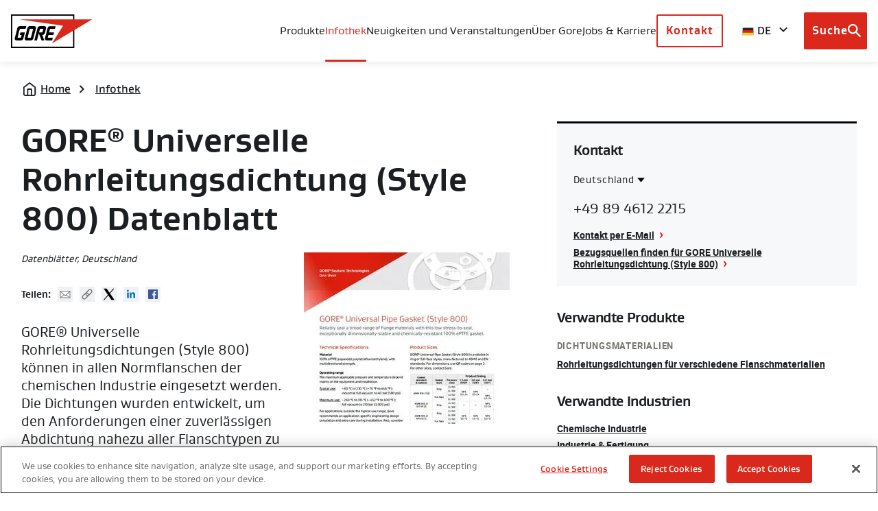

--- FILE ---
content_type: text/html; charset=UTF-8
request_url: https://www.gore.de/resources/gore-universelle-rohrleitungsdichtung-style-800-datenblatt?from=%5B%22language%3Ade%22%2C%22industries%3A186%22%2C%22industries%3A691%22%2C%22industries%3A651%22%5D
body_size: 22411
content:
<!DOCTYPE html>
<html lang="de" dir="ltr" prefix="og: https://ogp.me/ns#" class="no-js">
  <head>
    <!-- OneTrust Cookies Consent Notice start for gore.de -->
<script src="https://cdn.cookielaw.org/scripttemplates/otSDKStub.js"  type="text/javascript" charset="UTF-8" data-domain-script="ff4a01dd-9351-446f-b678-da86a3550a56" ></script>
<script type="text/javascript">
function OptanonWrapper() { }
</script>
<!-- OneTrust Cookies Consent Notice end for gore.de -->
<script src="https://assets.adobedtm.com/661bedfa7d27/843bb2230165/launch-535ecb69194e.min.js" async></script>
    <meta http-equiv="X-UA-Compatible" content="IE=edge">
    <meta charset="utf-8" />
<meta property="og:site_name" content="Gore" />
<meta property="og:type" content="article" />
<meta property="og:url" content="https://www.gore.de/resources/gore-universelle-rohrleitungsdichtung-style-800-datenblatt" />
<meta property="og:title" content="GORE® Universelle Rohrleitungsdichtung (Style 800) Datenblatt" />
<meta property="og:locale" content="de" />
<meta name="twitter:card" content="summary_large_image" />
<meta name="twitter:title" content="GORE® Universelle Rohrleitungsdichtung (Style 800) Datenblatt" />
<meta name="twitter:site" content="@WLGore" />
<meta name="Generator" content="Drupal 10 (https://www.drupal.org)" />
<meta name="MobileOptimized" content="width" />
<meta name="HandheldFriendly" content="true" />
<meta name="viewport" content="width=device-width, initial-scale=1.0" />
<link rel="icon" href="/themes/custom/gore/favicon.ico" type="image/vnd.microsoft.icon" />
<link rel="canonical" href="https://www.gore.de/resources/gore-universelle-rohrleitungsdichtung-style-800-datenblatt" />
<link rel="shortlink" href="https://www.gore.de/node/12556" />


    <title>GORE® Universelle Rohrleitungsdichtung (Style 800) Datenblatt | Gore</title>
    
    <link rel="stylesheet" media="all" href="/sites/default/files/css/css_Ztfv3iHA5qEcL3DkLON3sPk3-w2AAoR3ED17UmGKRho.css?delta=0&amp;language=de&amp;theme=gore&amp;include=eJxtilEKwCAMxS4k9EilyqPKdIW2MHZ7B_7uLwlRc5BOqzKLfszN7BpgUQcW7qTfet7o4nB-0LokHSvxRmJRlcAGv5ckyg" />
<link rel="stylesheet" media="all" href="/sites/default/files/css/css_ncP6oR5fVXA-metP0MJ34ZREF2t1rBxMWYEZIEIyqo0.css?delta=1&amp;language=de&amp;theme=gore&amp;include=eJxtilEKwCAMxS4k9EilyqPKdIW2MHZ7B_7uLwlRc5BOqzKLfszN7BpgUQcW7qTfet7o4nB-0LokHSvxRmJRlcAGv5ckyg" />

    

    <!--[if IE 9]>
        <link rel="stylesheet" href="/themes/custom/gore/dist/css/ie9.css" media="all" />
    <![endif]-->

    <link rel="apple-touch-icon" sizes="57x57" href="/themes/custom/gore/dist/apple-touch-icon-57x57.png">
    <link rel="apple-touch-icon" sizes="60x60" href="/themes/custom/gore/dist/apple-touch-icon-60x60.png">
    <link rel="apple-touch-icon" sizes="72x72" href="/themes/custom/gore/dist/apple-touch-icon-72x72.png">
    <link rel="apple-touch-icon" sizes="76x76" href="/themes/custom/gore/dist/apple-touch-icon-76x76.png">
    <link rel="apple-touch-icon" sizes="114x114" href="/themes/custom/gore/dist/apple-touch-icon-114x114.png">
    <link rel="apple-touch-icon" sizes="120x120" href="/themes/custom/gore/dist/apple-touch-icon-120x120.png">
    <link rel="apple-touch-icon" sizes="144x144" href="/themes/custom/gore/dist/apple-touch-icon-144x144.png">
    <link rel="apple-touch-icon" sizes="152x152" href="/themes/custom/gore/dist/apple-touch-icon-152x152.png">
    <link rel="apple-touch-icon" sizes="180x180" href="/themes/custom/gore/dist/apple-touch-icon-180x180.png">
    <link rel="manifest" href="/manifest.json">
    <meta name="msapplication-TileColor" content="#ffffff">
    <meta name="msapplication-TileImage" content="/themes/custom/gore/dist/mstile-144x144.png">
    <meta name="theme-color" content="#ffffff">
    <link rel="shortcut icon" href="/themes/custom/gore/dist/favicon.ico">

    <meta name="pagename" content="GORE Universelle Rohrleitungsdichtung (Style 800) Datenblatt">
    <meta name="assettype" content="Resource">
    <meta name="region" content="de">
    <meta name="section" content="Resources">
    <meta name="searchterm" content="">
    <meta name="productcategory1" content="Sealants">
    <meta name="productcategory2" content="Gaskets for industrial applications">
          <meta name="industry1" content="Chemische Industrie|Industrie &amp; Fertigung|Energie &amp; Versorgung">
      <meta name="industry2" content="">
        <meta name="assetname" content="">
    <meta name="requested404url" content="">

    
    <script>
      /*! grunt-grunticon Stylesheet Loader - v2.1.6 | https://github.com/filamentgroup/grunticon | (c) 2015 Scott Jehl, Filament Group, Inc. | MIT license. */

      (function(e){function n(n,t,o,a){"use strict";var i=e.document.createElement("link"),r=t||e.document.getElementsByTagName("script")[0],d=e.document.styleSheets;return i.rel="stylesheet",i.href=n,i.media="only x",a&&(i.onload=a),r.parentNode.insertBefore(i,r),i.onloadcssdefined=function(e){for(var t,o=0;d.length>o;o++)d[o].href&&d[o].href.indexOf(n)>-1&&(t=!0);t?e():setTimeout(function(){i.onloadcssdefined(e)})},i.onloadcssdefined(function(){i.media=o||"all"}),i}function t(e,n){e.onload=function(){e.onload=null,n&&n.call(e)},"isApplicationInstalled"in navigator&&"onloadcssdefined"in e&&e.onloadcssdefined(n)}var o=function(a,i){"use strict";if(a&&3===a.length){var r=e.Image,d=!(!document.createElementNS||!document.createElementNS("http://www.w3.org/2000/svg","svg").createSVGRect||!document.implementation.hasFeature("http://www.w3.org/TR/SVG11/feature#Image","1.1")||e.opera&&-1===navigator.userAgent.indexOf("Chrome")||-1!==navigator.userAgent.indexOf("Series40")),c=new r;c.onerror=function(){o.method="png",o.href=a[2],n(a[2])},c.onload=function(){var e=1===c.width&&1===c.height,r=a[e&&d?0:e?1:2];o.method=e&&d?"svg":e?"datapng":"png",o.href=r,t(n(r),i)},c.src="[data-uri]",document.documentElement.className+=" grunticon"}};o.loadCSS=n,o.onloadCSS=t,e.grunticon=o})(this);(function(e,n){"use strict";var t=n.document,o="grunticon:",r=function(e){if(t.attachEvent?"complete"===t.readyState:"loading"!==t.readyState)e();else{var n=!1;t.addEventListener("readystatechange",function(){n||(n=!0,e())},!1)}},a=function(e){return n.document.querySelector('link[href$="'+e+'"]')},i=function(e){var n,t,r,a,i,c,s={};if(n=e.sheet,!n)return s;t=n.cssRules?n.cssRules:n.rules;for(var d=0;t.length>d;d++)r=t[d].cssText,a=o+t[d].selectorText,i=r.split(");")[0].match(/US\-ASCII\,([^"']+)/),i&&i[1]&&(c=decodeURIComponent(i[1]),s[a]=c);return s},c=function(e){var n,r,a,i;a="data-grunticon-embed";for(var c in e){i=c.slice(o.length);try{n=t.querySelectorAll(i)}catch(s){continue}r=[];for(var d=0;n.length>d;d++)null!==n[d].getAttribute(a)&&r.push(n[d]);if(r.length)for(d=0;r.length>d;d++)r[d].innerHTML=e[c],r[d].style.backgroundImage="none",r[d].removeAttribute(a)}return r},s=function(n){"svg"===e.method&&r(function(){c(i(a(e.href))),"function"==typeof n&&n()})};e.embedIcons=c,e.getCSS=a,e.getIcons=i,e.ready=r,e.svgLoadedCallback=s,e.embedSVG=s})(grunticon,this);

      grunticon(["/themes/custom/gore/dist/images/svg/icons.data.svg.css?v=1.x", "/themes/custom/gore/dist/images/svg/icons.data.png.css", "/themes/custom/gore/dist/images/svg/icons.fallback.css"], grunticon.svgLoadedCallback );
    </script></head>
  <body class="path-node page-node-type-resource spacing-zero">
    <div class="body__overlay"></div>
    
      <div class="dialog-off-canvas-main-canvas" data-off-canvas-main-canvas>
        <div>
    <div id="block-headermenublock">
  
    
      <header class="site-header header  js-main-header" role="banner" dafta-linkcontainer="lt_region" data-tracklinktext="global header">
  <div class="header__shadow"></div>
  <nav class="header__content grid-parent">
    <div class="header__content-left">
      <a class="header__logo" aria-label="GORE Homepage" href="/" data-tracklinktext="logo">
        <div class="icon-cx-gore-logo">
          <span class="visuallyhidden">Gore</span>
        </div>
      </a>
    </div>
<div class="primary-navigation js-primary-navigation">
  <div class="megamenu__header-mobile">
    <div class="header-region-select">
      <div class="header-region-select__wrapper">
        <div class="header-region-select__selected-language">
          <button aria-controls="header-region-select-mobile" aria-expanded="false">
                          <i aria-hidden="true" class="header-region-select__country-icon icon icon-flag-germany"></i>
              <span>DE</span>
                      </button>
          <i class="icon-cx-arrow-down  arrow-down icon"></i>
          <label class="visuallyhidden" for="header-region-select-mobile">Browse country sites</label>
        </div>
        <ul class="header-region-select__region-list" id="header-region-select-mobile">
          <li class="header-region-select__region-item" value="en" data-href="https://www.gore.com" data-short="US">
            <i aria-hidden="true" class="header-region-select__country-icon icon icon-flag-usa"></i>
            <button>United States</button>
          </li>
          <li class="header-region-select__region-item" value="en-gb" data-href="https://gore.co.uk/" data-short="UK">
            <i aria-hidden="true" class="header-region-select__country-icon icon icon-flag-uk"></i>
            <button>United Kingdom</button>
          </li>
          <li class="header-region-select__region-item" value="de" data-href="https://www.gore.de/resources/gore-universelle-rohrleitungsdichtung-style-800-datenblatt" data-short="DE">
            <i aria-hidden="true" class="header-region-select__country-icon icon icon-flag-germany"></i>
            <button>Deutschland</button>
          </li>
          <li class="header-region-select__region-item" value="es" data-href="https://www.gore.com.es/resources/hoja-de-especificaciones-junta-universal-gore-style-800" data-short="ES">
            <i aria-hidden="true" class="header-region-select__country-icon icon icon-flag-spain"></i>
            <button>España</button>
          </li>
          <li class="header-region-select__region-item" value="fr" data-href="https://www.gore.fr/resources/fiche-technique-joint-de-tuyauterie-universel-gore-style-800" data-short="FR">
            <i aria-hidden="true" class="header-region-select__country-icon icon icon-flag-france"></i>
            <button>France</button>
          </li>
          <li class="header-region-select__region-item" value="it" data-href="https://www.gore.it/resources/scheda-tecnica-gore-guarnizione-universale-per-flange-style-800" data-short="IT">
            <i aria-hidden="true" class="header-region-select__country-icon icon icon-flag-italy"></i>
            <button>Italia</button>
          </li>
          <li class="header-region-select__region-item" value="br" data-href="https://www.gore.com.br/resources/folheto-tecnico-juntas-universais-gore-estilo-800" data-short="BR">
            <i aria-hidden="true" class="header-region-select__country-icon icon icon-flag-brazil"></i>
            <button>Brasil</button>
          </li>
          <li class="header-region-select__region-item" value="ja" data-href="https://gore.co.jp/" data-short="日本">
            <i aria-hidden="true" class="header-region-select__country-icon icon icon-flag-japan"></i>
            <button>日本</button>
          </li>
          <li class="header-region-select__region-item" value="kr" data-href="https://kr.gore.com/ " data-short="한국">
            <i aria-hidden="true" class="header-region-select__country-icon icon icon-flag-korea"></i>
            <button>한국</button>
          </li>
          <li class="header-region-select__region-item" value="zh-hans" data-href="https://gore.com.cn/" data-short="中国">
            <i aria-hidden="true" class="header-region-select__country-icon icon icon-flag-china"></i>
            <button>中国</button>
          </li>
        </ul>
      </div>
    </div>
    <span class="megamenu__header-mobile__title">Menü</span>
    <a class="is-local button button--primary mobile-menu-button js-close-menu" id="menu-close" href="#" aria-label="Close mobile menu">
      <i class="icon-cx-close icon"></i>
    </a>


  </div>

  <ul
    class="primary-navigation__container" aria-label="primary navigation">
                                                <li class="primary-navigation__item ">
            <a class="is-local js-primary-navigation-item" href="  " aria-expanded="false" aria-controls="Produkte-desc">
              Produkte
              <i class="icon-cx-arrow-down  arrow-down icon"></i>
            </a>
          </li>
          <div class="megamenu" id="Produkte-desc">
            <div class="megamenu__content">
              <ul class="megamenu__categories-container" aria-label="secondary navigation">
                                  
                    <li class="megamenu__category">
                      <a href="#" class="js-megamenu-category" id="Produktkategorien" aria-label="expand Produktkategorien ">
                        Produktkategorien
                        <i class="icon-cx-arrow-down  arrow-down icon"></i>
                      </a>
                      <ul class="megamenu__items__container-mobile" aria-label="tertiary navigation" id="Produktkategorien-desc">
                                                  <li class="megamenu__item">

                                                          <a href="#" class="js-megamenu-item" aria-expanded="false" aria-controls="Kabel &amp; Kabelbaugruppen-desc--mobile">
                                Kabel &amp; Kabelbaugruppen
                                <i class="icon-cx-arrow-down  arrow-down icon"></i>
                              </a>
                              <ul class="megamenu__subitem-container" aria-label"quaternary navigation" id="Kabel &amp; Kabelbaugruppen--desc--mobile">
                                                                                                    <li class="megamenu__subitem">
                                    <a href="https://www.gore.de/products/categories/cables-cable-assemblies/aerospace" class="link is-local" >
                                      <span>Luft- und Raumfahrt</span>
                                    </a>
                                  </li>
                                                                                                    <li class="megamenu__subitem">
                                    <a href="https://www.gore.de/products/categories/cables-cable-assemblies/land-systems" class="link is-local" >
                                      <span>Landgestützte Systeme</span>
                                    </a>
                                  </li>
                                                                                                    <li class="megamenu__subitem">
                                    <a href="https://www.gore.de/products/categories/cables-cable-assemblies/semiconductor" class="link is-local" >
                                      <span>Semiconductor &amp; Microelectronics</span>
                                    </a>
                                  </li>
                                                                                                    <li class="megamenu__subitem">
                                    <a href="https://www.gore.de/products/categories/cables-cable-assemblies/test" class="link is-local" >
                                      <span>Test &amp; Measurement</span>
                                    </a>
                                  </li>
                                                                                                    <li class="megamenu__subitem">
                                    <a href="https://www.gore.de/products/categories/cables-cable-assemblies/industrial-harsh" class="link is-local" >
                                      <span>Industrieautomatisierung / raue Umgebungsbedingunge</span>
                                    </a>
                                  </li>
                                                                                                    <li class="megamenu__subitem">
                                    <a href="https://www.gore.de/products/categories/cables-cable-assemblies/computing" class="link is-local" >
                                      <span>Computing &amp; Networking</span>
                                    </a>
                                  </li>
                                                                                                    <li class="megamenu__subitem">
                                    <a href="https://www.gore.de/produkte/kabel-und-kabelbaugruppen" class="link is-local" >
                                      <span>Alle anzeigen</span>
                                    </a>
                                  </li>
                                                              </ul>
                                                      </li>
                                                  <li class="megamenu__item">

                                                          <a href="#" class="js-megamenu-item" aria-expanded="false" aria-controls="Produkte Für Endverbraucher-desc--mobile">
                                Produkte Für Endverbraucher
                                <i class="icon-cx-arrow-down  arrow-down icon"></i>
                              </a>
                              <ul class="megamenu__subitem-container" aria-label"quaternary navigation" id="Produkte Für Endverbraucher--desc--mobile">
                                                                                                    <li class="megamenu__subitem">
                                    <a href="https://www.gore.de/products/categories/produkte-fuer-endverbraucher/gore-tex-produkte" class="link is-local" >
                                      <span>GORE-TEX Produkte</span>
                                    </a>
                                  </li>
                                                                                                    <li class="megamenu__subitem">
                                    <a href="https://www.gore.de/products/categories/produkte-fuer-endverbraucher/gore-wear" class="link is-local" >
                                      <span>GOREWEAR</span>
                                    </a>
                                  </li>
                                                                                                    <li class="megamenu__subitem">
                                    <a href="https://www.gore.de/produkte/endverbraucher/gore-optifade" class="link is-local" >
                                      <span>GORE OPTIFADE Concealment</span>
                                    </a>
                                  </li>
                                                                                                    <li class="megamenu__subitem">
                                    <a href="https://www.gore.de/produkte/endverbraucher/elixir-strings" class="link is-local" >
                                      <span>ELIXIR® Strings</span>
                                    </a>
                                  </li>
                                                                                                    <li class="megamenu__subitem">
                                    <a href="https://www.gore.de/produkte/endverbraucher" class="link is-local" >
                                      <span>Alle anzeigen</span>
                                    </a>
                                  </li>
                                                              </ul>
                                                      </li>
                                                  <li class="megamenu__item">

                                                          <a href="#" class="js-megamenu-item" aria-expanded="false" aria-controls="Elektronikbauteile &amp; Elektrochemische Materialien-desc--mobile">
                                Elektronikbauteile &amp; Elektrochemische Materialien
                                <i class="icon-cx-arrow-down  arrow-down icon"></i>
                              </a>
                              <ul class="megamenu__subitem-container" aria-label"quaternary navigation" id="Elektronikbauteile &amp; Elektrochemische Materialien--desc--mobile">
                                                                                                    <li class="megamenu__subitem">
                                    <a href="https://www.gore.de/taxonomy/term/911" class="link is-local" >
                                      <span>Komponenten für Elektrochemische Anwendungen und Brennstoffzellen</span>
                                    </a>
                                  </li>
                                                                                                    <li class="megamenu__subitem">
                                    <a href="https://www.gore.de/produkte/elektronikbauteile-und-elektrochemische-materialien" class="link is-local" >
                                      <span>Alle anzeigen</span>
                                    </a>
                                  </li>
                                                              </ul>
                                                      </li>
                                                  <li class="megamenu__item">

                                                          <a href="#" class="js-megamenu-item" aria-expanded="false" aria-controls="Textiltechnologien-desc--mobile">
                                Textiltechnologien
                                <i class="icon-cx-arrow-down  arrow-down icon"></i>
                              </a>
                              <ul class="megamenu__subitem-container" aria-label"quaternary navigation" id="Textiltechnologien--desc--mobile">
                                                                                                    <li class="megamenu__subitem">
                                    <a href="https://www.gore.de/products/categories/textiltechnologien/gore-tex-membran" class="link is-local" >
                                      <span>GORE-TEX Membran</span>
                                    </a>
                                  </li>
                                                                                                    <li class="megamenu__subitem">
                                    <a href="https://www.gore.de/taxonomy/term/576" class="link is-local" >
                                      <span>GORE® Cover zur Behandlung von Organischen Abfällen</span>
                                    </a>
                                  </li>
                                                                                                    <li class="megamenu__subitem">
                                    <a href="https://www.gore.de/products/categories/fabrics/gore-workwear" class="link is-local" >
                                      <span>Workwear &amp; Industrial Fabrics</span>
                                    </a>
                                  </li>
                                                                                                    <li class="megamenu__subitem">
                                    <a href="https://www.gore.de/products/categories/textiltechnologien/gore-military-fabrics" class="link is-local" >
                                      <span>GORE® Military Fabrics</span>
                                    </a>
                                  </li>
                                                                                                    <li class="megamenu__subitem">
                                    <a href="https://www.gore.de/taxonomy/term/591" class="link is-local" >
                                      <span>Funktionsbekleidung für Feuerwehrleute &amp; Rettungsdienste</span>
                                    </a>
                                  </li>
                                                                                                    <li class="megamenu__subitem">
                                    <a href="https://www.gore.de/taxonomy/term/581" class="link is-local" >
                                      <span>Funktionsbekleidung für Polizei und Private Sicherheitsdienste</span>
                                    </a>
                                  </li>
                                                                                                    <li class="megamenu__subitem">
                                    <a href="https://www.gore.de/produkte/textiltechnologien" class="link is-local" >
                                      <span>Alle anzeigen</span>
                                    </a>
                                  </li>
                                                              </ul>
                                                      </li>
                                                  <li class="megamenu__item">

                                                          <a href="#" class="js-megamenu-item" aria-expanded="false" aria-controls="Fasern-desc--mobile">
                                Fasern
                                <i class="icon-cx-arrow-down  arrow-down icon"></i>
                              </a>
                              <ul class="megamenu__subitem-container" aria-label"quaternary navigation" id="Fasern--desc--mobile">
                                                                                                    <li class="megamenu__subitem">
                                    <a href="https://www.gore.de/taxonomy/term/791" class="link is-local" >
                                      <span>Nähfäden für Anwendungen im Außenbereich</span>
                                    </a>
                                  </li>
                                                                                                    <li class="megamenu__subitem">
                                    <a href="https://www.gore.de/taxonomy/term/796" class="link is-local" >
                                      <span>Nähfaden und Webgarn für Filtrationsanwendungen</span>
                                    </a>
                                  </li>
                                                                                                    <li class="megamenu__subitem">
                                    <a href="https://www.gore.de/taxonomy/term/801" class="link is-local" >
                                      <span>PTFE-Fasern</span>
                                    </a>
                                  </li>
                                                                                                    <li class="megamenu__subitem">
                                    <a href="https://www.gore.de/produkte/fasern" class="link is-local" >
                                      <span>Alle anzeigen</span>
                                    </a>
                                  </li>
                                                              </ul>
                                                      </li>
                                                  <li class="megamenu__item">

                                                          <a href="#" class="js-megamenu-item" aria-expanded="false" aria-controls="Filtrationstechnologien-desc--mobile">
                                Filtrationstechnologien
                                <i class="icon-cx-arrow-down  arrow-down icon"></i>
                              </a>
                              <ul class="megamenu__subitem-container" aria-label"quaternary navigation" id="Filtrationstechnologien--desc--mobile">
                                                                                                    <li class="megamenu__subitem">
                                    <a href="https://www.gore.de/taxonomy/term/486" class="link is-local" >
                                      <span>Gasfiltration in der Industrie</span>
                                    </a>
                                  </li>
                                                                                                    <li class="megamenu__subitem">
                                    <a href="https://www.gore.de/taxonomy/term/601" class="link is-local" >
                                      <span>Filtrationslösungen für Life Sciences-Anwendungen</span>
                                    </a>
                                  </li>
                                                                                                    <li class="megamenu__subitem">
                                    <a href="https://www.gore.de/taxonomy/term/606" class="link is-local" >
                                      <span>Mikrofiltrationslösungen für Halbleiter, Mikroelektronik &amp; Computerlaufwerke</span>
                                    </a>
                                  </li>
                                                                                                    <li class="megamenu__subitem">
                                    <a href="https://www.gore.de/taxonomy/term/506" class="link is-local" >
                                      <span>Luftfilter für Gasturbinen und Außenschaltschränke</span>
                                    </a>
                                  </li>
                                                                                                    <li class="megamenu__subitem">
                                    <a href="https://www.gore.de/taxonomy/term/631" class="link is-local" >
                                      <span>Industrielle Flüssigfiltration</span>
                                    </a>
                                  </li>
                                                                                                    <li class="megamenu__subitem">
                                    <a href="https://www.gore.de/produkte/filtrationstechnologien" class="link is-local" >
                                      <span>Alle anzeigen</span>
                                    </a>
                                  </li>
                                                              </ul>
                                                      </li>
                                                  <li class="megamenu__item">

                                                          <a href="#" class="js-megamenu-item" aria-expanded="false" aria-controls="Medizinische Produkte-desc--mobile">
                                Medizinische Produkte
                                <i class="icon-cx-arrow-down  arrow-down icon"></i>
                              </a>
                              <ul class="megamenu__subitem-container" aria-label"quaternary navigation" id="Medizinische Produkte--desc--mobile">
                                                                                                    <li class="megamenu__subitem">
                                    <a href="https://www.gore.de/taxonomy/term/886" class="link is-local" >
                                      <span>Medizinische Implantate</span>
                                    </a>
                                  </li>
                                                                                                    <li class="megamenu__subitem">
                                    <a href="https://www.gore.de/taxonomy/term/866" class="link is-local" >
                                      <span>Medizinische OEM-Produkte</span>
                                    </a>
                                  </li>
                                                              </ul>
                                                      </li>
                                                  <li class="megamenu__item">

                                                          <a href="#" class="js-megamenu-item" aria-expanded="false" aria-controls="Pharmazeutische Und Biopharmazeutische Industrie-desc--mobile">
                                Pharmazeutische Und Biopharmazeutische Industrie
                                <i class="icon-cx-arrow-down  arrow-down icon"></i>
                              </a>
                              <ul class="megamenu__subitem-container" aria-label"quaternary navigation" id="Pharmazeutische Und Biopharmazeutische Industrie--desc--mobile">
                                                                                                    <li class="megamenu__subitem">
                                    <a href="https://www.gore.de/products/categories/pharmaceutical-biopharmaceutical/drug-delivery-and-packaging" class="link is-local" >
                                      <span>Arzneimittelabgabe und Verpackung</span>
                                    </a>
                                  </li>
                                                                                                    <li class="megamenu__subitem">
                                    <a href="https://www.gore.de/products/categories/pharmaceutical-biopharmaceutical/single-use-frozen-storage" class="link is-local" >
                                      <span>Gefrierbehälter zum einmaligen Gebrauch</span>
                                    </a>
                                  </li>
                                                                                                    <li class="megamenu__subitem">
                                    <a href="https://www.gore.de/products/categories/pharmazeutische-und-biopharmazeutische-industrie/chromatographie" class="link is-local" >
                                      <span>Chromatographie</span>
                                    </a>
                                  </li>
                                                                                                    <li class="megamenu__subitem">
                                    <a href="https://www.gore.de/taxonomy/term/456" class="link is-local" >
                                      <span>Gefriertrocknung</span>
                                    </a>
                                  </li>
                                                                                                    <li class="megamenu__subitem">
                                    <a href="https://www.gore.de/taxonomy/term/461" class="link is-local" >
                                      <span>Schläuche für Peristaltikpumpen</span>
                                    </a>
                                  </li>
                                                                                                    <li class="megamenu__subitem">
                                    <a href="https://www.gore.de/taxonomy/term/466" class="link is-local" >
                                      <span>Flüssigkeitstransfer und Probenahme</span>
                                    </a>
                                  </li>
                                                                                                    <li class="megamenu__subitem">
                                    <a href="https://www.gore.de/products/categories/pharmaceutical-biopharmaceutical" class="link is-local" >
                                      <span>Alle anzeigen</span>
                                    </a>
                                  </li>
                                                              </ul>
                                                      </li>
                                                  <li class="megamenu__item">

                                                          <a href="#" class="js-megamenu-item" aria-expanded="false" aria-controls="Dichtungsmaterialien-desc--mobile">
                                Dichtungsmaterialien
                                <i class="icon-cx-arrow-down  arrow-down icon"></i>
                              </a>
                              <ul class="megamenu__subitem-container" aria-label"quaternary navigation" id="Dichtungsmaterialien--desc--mobile">
                                                                                                    <li class="megamenu__subitem">
                                    <a href="https://www.gore.de/taxonomy/term/256" class="link is-local" >
                                      <span>Dichtungen und Oberflächenschutz für Flugzeuge</span>
                                    </a>
                                  </li>
                                                                                                    <li class="megamenu__subitem">
                                    <a href="https://www.gore.de/taxonomy/term/216" class="link is-local" >
                                      <span>Dichtungen für industrielle Anwendungen</span>
                                    </a>
                                  </li>
                                                                                                    <li class="megamenu__subitem">
                                    <a href="https://www.gore.de/taxonomy/term/251" class="link is-local" >
                                      <span>Packungen für industrielle Anwendungen</span>
                                    </a>
                                  </li>
                                                                                                    <li class="megamenu__subitem">
                                    <a href="https://www.gore.de/produkte/dichtungsmaterialien" class="link is-local" >
                                      <span>Alle anzeigen</span>
                                    </a>
                                  </li>
                                                              </ul>
                                                      </li>
                                                  <li class="megamenu__item">

                                                          <a href="#" class="js-megamenu-item" aria-expanded="false" aria-controls="Belüftungslösungen-desc--mobile">
                                Belüftungslösungen
                                <i class="icon-cx-arrow-down  arrow-down icon"></i>
                              </a>
                              <ul class="megamenu__subitem-container" aria-label"quaternary navigation" id="Belüftungslösungen--desc--mobile">
                                                                                                    <li class="megamenu__subitem">
                                    <a href="https://www.gore.de/taxonomy/term/176" class="link is-local" >
                                      <span>Be- und Entlüftung im Automobilbereich</span>
                                    </a>
                                  </li>
                                                                                                    <li class="megamenu__subitem">
                                    <a href="https://www.gore.de/taxonomy/term/201" class="link is-local" >
                                      <span>Belüftungselemente für Verpackungen</span>
                                    </a>
                                  </li>
                                                                                                    <li class="megamenu__subitem">
                                    <a href="https://www.gore.de/taxonomy/term/196" class="link is-local" >
                                      <span>Druckausgleichselemente für elektronische Gehäuse</span>
                                    </a>
                                  </li>
                                                                                                    <li class="megamenu__subitem">
                                    <a href="https://www.gore.de/taxonomy/term/206" class="link is-local" >
                                      <span>Tragbare Elektronische Geräte</span>
                                    </a>
                                  </li>
                                                                                                    <li class="megamenu__subitem">
                                    <a href="https://www.gore.de/produkte/belueftungsloesungen" class="link is-local" >
                                      <span>Alle anzeigen</span>
                                    </a>
                                  </li>
                                                              </ul>
                                                      </li>
                                              </ul>
                    </li>
                                                    
                    <li class="megamenu__category">
                      <a href="#" class="js-megamenu-category" id="Produkte nach Industrien" aria-label="expand Produkte nach Industrien ">
                        Produkte nach Industrien
                        <i class="icon-cx-arrow-down  arrow-down icon"></i>
                      </a>
                      <ul class="megamenu__items__container-mobile" aria-label="tertiary navigation" id="Produkte nach Industrien-desc">
                                                  <li class="megamenu__item">

                                                          <a href="#" class="js-megamenu-item" aria-expanded="false" aria-controls="Luftfahrt-desc--mobile">
                                Luftfahrt
                                <i class="icon-cx-arrow-down  arrow-down icon"></i>
                              </a>
                              <ul class="megamenu__subitem-container" aria-label"quaternary navigation" id="Luftfahrt--desc--mobile">
                                                                                                    <li class="megamenu__subitem">
                                    <a href="https://www.gore.de/industrien/luftfahrt/verteidigungswesen" class="link is-local" >
                                      <span>Verteidigungswesen</span>
                                    </a>
                                  </li>
                                                                                                    <li class="megamenu__subitem">
                                    <a href="https://www.gore.de/industrien/luftfahrt/zivile-luftfahrt" class="link is-local" >
                                      <span>Zivile Luftfahrt</span>
                                    </a>
                                  </li>
                                                                                                    <li class="megamenu__subitem">
                                    <a href="https://www.gore.de/industrien/luftfahrt/raumfahrt" class="link is-local" >
                                      <span>Raumfahrt</span>
                                    </a>
                                  </li>
                                                              </ul>
                                                      </li>
                                                  <li class="megamenu__item">

                                                                                        <a href="https://www.gore.de/industrien/bekleidung-und-textilien" class="link is-local" >
                                <span>Bekleidung &amp; Textilien</span>
                              </a>
                                                      </li>
                                                  <li class="megamenu__item">

                                                                                        <a href="https://www.gore.de/taxonomy/term/186" class="link is-local" >
                                <span>Automobilindustrie</span>
                              </a>
                                                      </li>
                                                  <li class="megamenu__item">

                                                                                        <a href="https://www.gore.de/industrien/chemische-industrie" class="link is-local" >
                                <span>Chemische Industrie</span>
                              </a>
                                                      </li>
                                                  <li class="megamenu__item">

                                                                                        <a href="https://www.gore.de/industrien/umweltschutz" class="link is-local" >
                                <span>Umweltschutz</span>
                              </a>
                                                      </li>
                                                  <li class="megamenu__item">

                                                                                        <a href="https://www.gore.de/industrien/brandschutz-und-polizei" class="link is-local" >
                                <span>Brandschutz &amp; Öffentliche Sicherheit / Polizei</span>
                              </a>
                                                      </li>
                                                  <li class="megamenu__item">

                                                                                        <a href="https://www.gore.de/industrien/industrie-und-fertigung" class="link is-local" >
                                <span>Industrie &amp; Fertigung</span>
                              </a>
                                                      </li>
                                                  <li class="megamenu__item">

                                                          <a href="#" class="js-megamenu-item" aria-expanded="false" aria-controls="Life Science-Bereich-desc--mobile">
                                Life Science-Bereich
                                <i class="icon-cx-arrow-down  arrow-down icon"></i>
                              </a>
                              <ul class="megamenu__subitem-container" aria-label"quaternary navigation" id="Life Science-Bereich--desc--mobile">
                                                                                                    <li class="megamenu__subitem">
                                    <a href="https://www.gore.de/industrien/life-sciences/medizinische-produkte" class="link is-local" >
                                      <span>Medizinische Industrie</span>
                                    </a>
                                  </li>
                                                                                                    <li class="megamenu__subitem">
                                    <a href="https://www.gore.de/industrien/life-sciences/pharmazeutische-und-biopharmazeutische-industrie" class="link is-local" >
                                      <span>Pharmazeutische und biopharmazeutische Industrie</span>
                                    </a>
                                  </li>
                                                              </ul>
                                                      </li>
                                                  <li class="megamenu__item">

                                                                                        <a href="https://www.gore.de/industrien/militaer" class="link is-local" >
                                <span>Militär</span>
                              </a>
                                                      </li>
                                                  <li class="megamenu__item">

                                                                                        <a href="https://www.gore.de/industrien/elektronikkomponenten-fuer-mobile-anwendungen" class="link is-local" >
                                <span>Elektronikkomponenten Für Mobile Anwendungen</span>
                              </a>
                                                      </li>
                                                  <li class="megamenu__item">

                                                                                        <a href="https://www.gore.de/industrien/oel-und-gasindustrie" class="link is-local" >
                                <span>Öl- &amp; Gasindustrie</span>
                              </a>
                                                      </li>
                                                  <li class="megamenu__item">

                                                                                        <a href="https://www.gore.de/industrien/energie-und-versorgung" class="link is-local" >
                                <span>Energie &amp; Versorgung</span>
                              </a>
                                                      </li>
                                                  <li class="megamenu__item">

                                                                                        <a href="https://www.gore.de/industrien/halbleiter-und-mikroelektronik" class="link is-local" >
                                <span>Halbleiter &amp; Mikroelektronik</span>
                              </a>
                                                      </li>
                                                  <li class="megamenu__item">

                                                                                        <a href="https://www.gore.de/industrien/technologie-und-telekommunikation" class="link is-local" >
                                <span>Technologie &amp; Telekommunikation</span>
                              </a>
                                                      </li>
                                                  <li class="megamenu__item">

                                                                                        <a href="https://www.gore.de/industrien/tests-und-messtechnische-ueberpruefung" class="link is-local" >
                                <span>Tests &amp; Messtechnische Überprüfung</span>
                              </a>
                                                      </li>
                                              </ul>
                    </li>
                                                                                            <li class="megamenu__category link-category">
                      <a href="https://www.gore.de/products/search" class="link is-local" >
                        <span>Alle Produkte Anzeigen</span>
                      </a>
                    </li>
                                                </ul>
                                                <div class="megamenu__items__container" aria-labelledby="Produktkategorien">
                                                                                                    <ul class="megamenu__item__list">
                                              <li class="megamenu__item">
                                                      <a href="#" class="js-megamenu-item" aria-expanded="false" aria-controls="Kabel &amp; Kabelbaugruppen-desc--desktop">
                              Kabel &amp; Kabelbaugruppen
                              <i class="icon-cx-arrow-down  arrow-down icon"></i>
                            </a>
                            <ul class="megamenu__subitem-container" id="Kabel &amp; Kabelbaugruppen-desc--desktop" aria-label="quaternary navigation">
                                                                                              <li class="megamenu__subitem">
                                  <a href="https://www.gore.de/products/categories/cables-cable-assemblies/aerospace" class="link is-local" >
                                    <span>Luft- und Raumfahrt</span>
                                  </a>
                                </li>
                                                                                              <li class="megamenu__subitem">
                                  <a href="https://www.gore.de/products/categories/cables-cable-assemblies/land-systems" class="link is-local" >
                                    <span>Landgestützte Systeme</span>
                                  </a>
                                </li>
                                                                                              <li class="megamenu__subitem">
                                  <a href="https://www.gore.de/products/categories/cables-cable-assemblies/semiconductor" class="link is-local" >
                                    <span>Semiconductor &amp; Microelectronics</span>
                                  </a>
                                </li>
                                                                                              <li class="megamenu__subitem">
                                  <a href="https://www.gore.de/products/categories/cables-cable-assemblies/test" class="link is-local" >
                                    <span>Test &amp; Measurement</span>
                                  </a>
                                </li>
                                                                                              <li class="megamenu__subitem">
                                  <a href="https://www.gore.de/products/categories/cables-cable-assemblies/industrial-harsh" class="link is-local" >
                                    <span>Industrieautomatisierung / raue Umgebungsbedingunge</span>
                                  </a>
                                </li>
                                                                                              <li class="megamenu__subitem">
                                  <a href="https://www.gore.de/products/categories/cables-cable-assemblies/computing" class="link is-local" >
                                    <span>Computing &amp; Networking</span>
                                  </a>
                                </li>
                                                                                              <li class="megamenu__subitem">
                                  <a href="https://www.gore.de/produkte/kabel-und-kabelbaugruppen" class="link is-local" >
                                    <span>Alle anzeigen</span>
                                  </a>
                                </li>
                                                          </ul>
                          
                        </li>
                                              <li class="megamenu__item">
                                                      <a href="#" class="js-megamenu-item" aria-expanded="false" aria-controls="Produkte Für Endverbraucher-desc--desktop">
                              Produkte Für Endverbraucher
                              <i class="icon-cx-arrow-down  arrow-down icon"></i>
                            </a>
                            <ul class="megamenu__subitem-container" id="Produkte Für Endverbraucher-desc--desktop" aria-label="quaternary navigation">
                                                                                              <li class="megamenu__subitem">
                                  <a href="https://www.gore.de/products/categories/produkte-fuer-endverbraucher/gore-tex-produkte" class="link is-local" >
                                    <span>GORE-TEX Produkte</span>
                                  </a>
                                </li>
                                                                                              <li class="megamenu__subitem">
                                  <a href="https://www.gore.de/products/categories/produkte-fuer-endverbraucher/gore-wear" class="link is-local" >
                                    <span>GOREWEAR</span>
                                  </a>
                                </li>
                                                                                              <li class="megamenu__subitem">
                                  <a href="https://www.gore.de/produkte/endverbraucher/gore-optifade" class="link is-local" >
                                    <span>GORE OPTIFADE Concealment</span>
                                  </a>
                                </li>
                                                                                              <li class="megamenu__subitem">
                                  <a href="https://www.gore.de/produkte/endverbraucher/elixir-strings" class="link is-local" >
                                    <span>ELIXIR® Strings</span>
                                  </a>
                                </li>
                                                                                              <li class="megamenu__subitem">
                                  <a href="https://www.gore.de/produkte/endverbraucher" class="link is-local" >
                                    <span>Alle anzeigen</span>
                                  </a>
                                </li>
                                                          </ul>
                          
                        </li>
                                              <li class="megamenu__item">
                                                      <a href="#" class="js-megamenu-item" aria-expanded="false" aria-controls="Elektronikbauteile &amp; Elektrochemische Materialien-desc--desktop">
                              Elektronikbauteile &amp; Elektrochemische Materialien
                              <i class="icon-cx-arrow-down  arrow-down icon"></i>
                            </a>
                            <ul class="megamenu__subitem-container" id="Elektronikbauteile &amp; Elektrochemische Materialien-desc--desktop" aria-label="quaternary navigation">
                                                                                              <li class="megamenu__subitem">
                                  <a href="https://www.gore.de/taxonomy/term/911" class="link is-local" >
                                    <span>Komponenten für Elektrochemische Anwendungen und Brennstoffzellen</span>
                                  </a>
                                </li>
                                                                                              <li class="megamenu__subitem">
                                  <a href="https://www.gore.de/produkte/elektronikbauteile-und-elektrochemische-materialien" class="link is-local" >
                                    <span>Alle anzeigen</span>
                                  </a>
                                </li>
                                                          </ul>
                          
                        </li>
                                              <li class="megamenu__item">
                                                      <a href="#" class="js-megamenu-item" aria-expanded="false" aria-controls="Textiltechnologien-desc--desktop">
                              Textiltechnologien
                              <i class="icon-cx-arrow-down  arrow-down icon"></i>
                            </a>
                            <ul class="megamenu__subitem-container" id="Textiltechnologien-desc--desktop" aria-label="quaternary navigation">
                                                                                              <li class="megamenu__subitem">
                                  <a href="https://www.gore.de/products/categories/textiltechnologien/gore-tex-membran" class="link is-local" >
                                    <span>GORE-TEX Membran</span>
                                  </a>
                                </li>
                                                                                              <li class="megamenu__subitem">
                                  <a href="https://www.gore.de/taxonomy/term/576" class="link is-local" >
                                    <span>GORE® Cover zur Behandlung von Organischen Abfällen</span>
                                  </a>
                                </li>
                                                                                              <li class="megamenu__subitem">
                                  <a href="https://www.gore.de/products/categories/fabrics/gore-workwear" class="link is-local" >
                                    <span>Workwear &amp; Industrial Fabrics</span>
                                  </a>
                                </li>
                                                                                              <li class="megamenu__subitem">
                                  <a href="https://www.gore.de/products/categories/textiltechnologien/gore-military-fabrics" class="link is-local" >
                                    <span>GORE® Military Fabrics</span>
                                  </a>
                                </li>
                                                                                              <li class="megamenu__subitem">
                                  <a href="https://www.gore.de/taxonomy/term/591" class="link is-local" >
                                    <span>Funktionsbekleidung für Feuerwehrleute &amp; Rettungsdienste</span>
                                  </a>
                                </li>
                                                                                              <li class="megamenu__subitem">
                                  <a href="https://www.gore.de/taxonomy/term/581" class="link is-local" >
                                    <span>Funktionsbekleidung für Polizei und Private Sicherheitsdienste</span>
                                  </a>
                                </li>
                                                                                              <li class="megamenu__subitem">
                                  <a href="https://www.gore.de/produkte/textiltechnologien" class="link is-local" >
                                    <span>Alle anzeigen</span>
                                  </a>
                                </li>
                                                          </ul>
                          
                        </li>
                                              <li class="megamenu__item">
                                                      <a href="#" class="js-megamenu-item" aria-expanded="false" aria-controls="Fasern-desc--desktop">
                              Fasern
                              <i class="icon-cx-arrow-down  arrow-down icon"></i>
                            </a>
                            <ul class="megamenu__subitem-container" id="Fasern-desc--desktop" aria-label="quaternary navigation">
                                                                                              <li class="megamenu__subitem">
                                  <a href="https://www.gore.de/taxonomy/term/791" class="link is-local" >
                                    <span>Nähfäden für Anwendungen im Außenbereich</span>
                                  </a>
                                </li>
                                                                                              <li class="megamenu__subitem">
                                  <a href="https://www.gore.de/taxonomy/term/796" class="link is-local" >
                                    <span>Nähfaden und Webgarn für Filtrationsanwendungen</span>
                                  </a>
                                </li>
                                                                                              <li class="megamenu__subitem">
                                  <a href="https://www.gore.de/taxonomy/term/801" class="link is-local" >
                                    <span>PTFE-Fasern</span>
                                  </a>
                                </li>
                                                                                              <li class="megamenu__subitem">
                                  <a href="https://www.gore.de/produkte/fasern" class="link is-local" >
                                    <span>Alle anzeigen</span>
                                  </a>
                                </li>
                                                          </ul>
                          
                        </li>
                                              <li class="megamenu__item">
                                                      <a href="#" class="js-megamenu-item" aria-expanded="false" aria-controls="Filtrationstechnologien-desc--desktop">
                              Filtrationstechnologien
                              <i class="icon-cx-arrow-down  arrow-down icon"></i>
                            </a>
                            <ul class="megamenu__subitem-container" id="Filtrationstechnologien-desc--desktop" aria-label="quaternary navigation">
                                                                                              <li class="megamenu__subitem">
                                  <a href="https://www.gore.de/taxonomy/term/486" class="link is-local" >
                                    <span>Gasfiltration in der Industrie</span>
                                  </a>
                                </li>
                                                                                              <li class="megamenu__subitem">
                                  <a href="https://www.gore.de/taxonomy/term/601" class="link is-local" >
                                    <span>Filtrationslösungen für Life Sciences-Anwendungen</span>
                                  </a>
                                </li>
                                                                                              <li class="megamenu__subitem">
                                  <a href="https://www.gore.de/taxonomy/term/606" class="link is-local" >
                                    <span>Mikrofiltrationslösungen für Halbleiter, Mikroelektronik &amp; Computerlaufwerke</span>
                                  </a>
                                </li>
                                                                                              <li class="megamenu__subitem">
                                  <a href="https://www.gore.de/taxonomy/term/506" class="link is-local" >
                                    <span>Luftfilter für Gasturbinen und Außenschaltschränke</span>
                                  </a>
                                </li>
                                                                                              <li class="megamenu__subitem">
                                  <a href="https://www.gore.de/taxonomy/term/631" class="link is-local" >
                                    <span>Industrielle Flüssigfiltration</span>
                                  </a>
                                </li>
                                                                                              <li class="megamenu__subitem">
                                  <a href="https://www.gore.de/produkte/filtrationstechnologien" class="link is-local" >
                                    <span>Alle anzeigen</span>
                                  </a>
                                </li>
                                                          </ul>
                          
                        </li>
                                          </ul>
                    <ul class="megamenu__item__list">
                                              <li class="megamenu__item">

                                                      <a href="#" aria-expanded="false" class="js-megamenu-item" aria-controls="Medizinische Produkte-desc--desktop">
                              Medizinische Produkte
                              <i class="icon-cx-arrow-down  arrow-down icon"></i>
                            </a>
                            <ul class="megamenu__subitem-container" id="Medizinische Produkte-desc--desktop" aria-label="quaternary navigation">
                                                                                              <li class="megamenu__subitem">
                                  <a href="https://www.gore.de/taxonomy/term/886" class="link is-local" >
                                    <span>Medizinische Implantate</span>
                                  </a>
                                </li>
                                                                                              <li class="megamenu__subitem">
                                  <a href="https://www.gore.de/taxonomy/term/866" class="link is-local" >
                                    <span>Medizinische OEM-Produkte</span>
                                  </a>
                                </li>
                                                          </ul>
                                                  </li>
                                              <li class="megamenu__item">

                                                      <a href="#" aria-expanded="false" class="js-megamenu-item" aria-controls="Pharmazeutische Und Biopharmazeutische Industrie-desc--desktop">
                              Pharmazeutische Und Biopharmazeutische Industrie
                              <i class="icon-cx-arrow-down  arrow-down icon"></i>
                            </a>
                            <ul class="megamenu__subitem-container" id="Pharmazeutische Und Biopharmazeutische Industrie-desc--desktop" aria-label="quaternary navigation">
                                                                                              <li class="megamenu__subitem">
                                  <a href="https://www.gore.de/products/categories/pharmaceutical-biopharmaceutical/drug-delivery-and-packaging" class="link is-local" >
                                    <span>Arzneimittelabgabe und Verpackung</span>
                                  </a>
                                </li>
                                                                                              <li class="megamenu__subitem">
                                  <a href="https://www.gore.de/products/categories/pharmaceutical-biopharmaceutical/single-use-frozen-storage" class="link is-local" >
                                    <span>Gefrierbehälter zum einmaligen Gebrauch</span>
                                  </a>
                                </li>
                                                                                              <li class="megamenu__subitem">
                                  <a href="https://www.gore.de/products/categories/pharmazeutische-und-biopharmazeutische-industrie/chromatographie" class="link is-local" >
                                    <span>Chromatographie</span>
                                  </a>
                                </li>
                                                                                              <li class="megamenu__subitem">
                                  <a href="https://www.gore.de/taxonomy/term/456" class="link is-local" >
                                    <span>Gefriertrocknung</span>
                                  </a>
                                </li>
                                                                                              <li class="megamenu__subitem">
                                  <a href="https://www.gore.de/taxonomy/term/461" class="link is-local" >
                                    <span>Schläuche für Peristaltikpumpen</span>
                                  </a>
                                </li>
                                                                                              <li class="megamenu__subitem">
                                  <a href="https://www.gore.de/taxonomy/term/466" class="link is-local" >
                                    <span>Flüssigkeitstransfer und Probenahme</span>
                                  </a>
                                </li>
                                                                                              <li class="megamenu__subitem">
                                  <a href="https://www.gore.de/products/categories/pharmaceutical-biopharmaceutical" class="link is-local" >
                                    <span>Alle anzeigen</span>
                                  </a>
                                </li>
                                                          </ul>
                                                  </li>
                                              <li class="megamenu__item">

                                                      <a href="#" aria-expanded="false" class="js-megamenu-item" aria-controls="Dichtungsmaterialien-desc--desktop">
                              Dichtungsmaterialien
                              <i class="icon-cx-arrow-down  arrow-down icon"></i>
                            </a>
                            <ul class="megamenu__subitem-container" id="Dichtungsmaterialien-desc--desktop" aria-label="quaternary navigation">
                                                                                              <li class="megamenu__subitem">
                                  <a href="https://www.gore.de/taxonomy/term/256" class="link is-local" >
                                    <span>Dichtungen und Oberflächenschutz für Flugzeuge</span>
                                  </a>
                                </li>
                                                                                              <li class="megamenu__subitem">
                                  <a href="https://www.gore.de/taxonomy/term/216" class="link is-local" >
                                    <span>Dichtungen für industrielle Anwendungen</span>
                                  </a>
                                </li>
                                                                                              <li class="megamenu__subitem">
                                  <a href="https://www.gore.de/taxonomy/term/251" class="link is-local" >
                                    <span>Packungen für industrielle Anwendungen</span>
                                  </a>
                                </li>
                                                                                              <li class="megamenu__subitem">
                                  <a href="https://www.gore.de/produkte/dichtungsmaterialien" class="link is-local" >
                                    <span>Alle anzeigen</span>
                                  </a>
                                </li>
                                                          </ul>
                                                  </li>
                                              <li class="megamenu__item">

                                                      <a href="#" aria-expanded="false" class="js-megamenu-item" aria-controls="Belüftungslösungen-desc--desktop">
                              Belüftungslösungen
                              <i class="icon-cx-arrow-down  arrow-down icon"></i>
                            </a>
                            <ul class="megamenu__subitem-container" id="Belüftungslösungen-desc--desktop" aria-label="quaternary navigation">
                                                                                              <li class="megamenu__subitem">
                                  <a href="https://www.gore.de/taxonomy/term/176" class="link is-local" >
                                    <span>Be- und Entlüftung im Automobilbereich</span>
                                  </a>
                                </li>
                                                                                              <li class="megamenu__subitem">
                                  <a href="https://www.gore.de/taxonomy/term/201" class="link is-local" >
                                    <span>Belüftungselemente für Verpackungen</span>
                                  </a>
                                </li>
                                                                                              <li class="megamenu__subitem">
                                  <a href="https://www.gore.de/taxonomy/term/196" class="link is-local" >
                                    <span>Druckausgleichselemente für elektronische Gehäuse</span>
                                  </a>
                                </li>
                                                                                              <li class="megamenu__subitem">
                                  <a href="https://www.gore.de/taxonomy/term/206" class="link is-local" >
                                    <span>Tragbare Elektronische Geräte</span>
                                  </a>
                                </li>
                                                                                              <li class="megamenu__subitem">
                                  <a href="https://www.gore.de/produkte/belueftungsloesungen" class="link is-local" >
                                    <span>Alle anzeigen</span>
                                  </a>
                                </li>
                                                          </ul>
                                                  </li>
                                          </ul>
                                      </div>
                                                                <div class="megamenu__items__container" aria-labelledby="Produkte nach Industrien">
                                                                                                    <ul class="megamenu__item__list">
                                              <li class="megamenu__item">
                                                      <a href="#" class="js-megamenu-item" aria-expanded="false" aria-controls="Luftfahrt-desc--desktop">
                              Luftfahrt
                              <i class="icon-cx-arrow-down  arrow-down icon"></i>
                            </a>
                            <ul class="megamenu__subitem-container" id="Luftfahrt-desc--desktop" aria-label="quaternary navigation">
                                                                                              <li class="megamenu__subitem">
                                  <a href="https://www.gore.de/industrien/luftfahrt/verteidigungswesen" class="link is-local" >
                                    <span>Verteidigungswesen</span>
                                  </a>
                                </li>
                                                                                              <li class="megamenu__subitem">
                                  <a href="https://www.gore.de/industrien/luftfahrt/zivile-luftfahrt" class="link is-local" >
                                    <span>Zivile Luftfahrt</span>
                                  </a>
                                </li>
                                                                                              <li class="megamenu__subitem">
                                  <a href="https://www.gore.de/industrien/luftfahrt/raumfahrt" class="link is-local" >
                                    <span>Raumfahrt</span>
                                  </a>
                                </li>
                                                          </ul>
                          
                        </li>
                                              <li class="megamenu__item">
                                                                                  <a href="https://www.gore.de/industrien/bekleidung-und-textilien" class="link is-local" >
                              <span>Bekleidung &amp; Textilien</span>
                            </a>
                          
                        </li>
                                              <li class="megamenu__item">
                                                                                  <a href="https://www.gore.de/taxonomy/term/186" class="link is-local" >
                              <span>Automobilindustrie</span>
                            </a>
                          
                        </li>
                                              <li class="megamenu__item">
                                                                                  <a href="https://www.gore.de/industrien/chemische-industrie" class="link is-local" >
                              <span>Chemische Industrie</span>
                            </a>
                          
                        </li>
                                              <li class="megamenu__item">
                                                                                  <a href="https://www.gore.de/industrien/umweltschutz" class="link is-local" >
                              <span>Umweltschutz</span>
                            </a>
                          
                        </li>
                                              <li class="megamenu__item">
                                                                                  <a href="https://www.gore.de/industrien/brandschutz-und-polizei" class="link is-local" >
                              <span>Brandschutz &amp; Öffentliche Sicherheit / Polizei</span>
                            </a>
                          
                        </li>
                                              <li class="megamenu__item">
                                                                                  <a href="https://www.gore.de/industrien/industrie-und-fertigung" class="link is-local" >
                              <span>Industrie &amp; Fertigung</span>
                            </a>
                          
                        </li>
                                              <li class="megamenu__item">
                                                      <a href="#" class="js-megamenu-item" aria-expanded="false" aria-controls="Life Science-Bereich-desc--desktop">
                              Life Science-Bereich
                              <i class="icon-cx-arrow-down  arrow-down icon"></i>
                            </a>
                            <ul class="megamenu__subitem-container" id="Life Science-Bereich-desc--desktop" aria-label="quaternary navigation">
                                                                                              <li class="megamenu__subitem">
                                  <a href="https://www.gore.de/industrien/life-sciences/medizinische-produkte" class="link is-local" >
                                    <span>Medizinische Industrie</span>
                                  </a>
                                </li>
                                                                                              <li class="megamenu__subitem">
                                  <a href="https://www.gore.de/industrien/life-sciences/pharmazeutische-und-biopharmazeutische-industrie" class="link is-local" >
                                    <span>Pharmazeutische und biopharmazeutische Industrie</span>
                                  </a>
                                </li>
                                                          </ul>
                          
                        </li>
                                              <li class="megamenu__item">
                                                                                  <a href="https://www.gore.de/industrien/militaer" class="link is-local" >
                              <span>Militär</span>
                            </a>
                          
                        </li>
                                          </ul>
                    <ul class="megamenu__item__list">
                                              <li class="megamenu__item">

                                                                                  <a href="https://www.gore.de/industrien/elektronikkomponenten-fuer-mobile-anwendungen" class="link is-local" >
                              <span>Elektronikkomponenten Für Mobile Anwendungen</span>
                            </a>
                                                  </li>
                                              <li class="megamenu__item">

                                                                                  <a href="https://www.gore.de/industrien/oel-und-gasindustrie" class="link is-local" >
                              <span>Öl- &amp; Gasindustrie</span>
                            </a>
                                                  </li>
                                              <li class="megamenu__item">

                                                                                  <a href="https://www.gore.de/industrien/energie-und-versorgung" class="link is-local" >
                              <span>Energie &amp; Versorgung</span>
                            </a>
                                                  </li>
                                              <li class="megamenu__item">

                                                                                  <a href="https://www.gore.de/industrien/halbleiter-und-mikroelektronik" class="link is-local" >
                              <span>Halbleiter &amp; Mikroelektronik</span>
                            </a>
                                                  </li>
                                              <li class="megamenu__item">

                                                                                  <a href="https://www.gore.de/industrien/technologie-und-telekommunikation" class="link is-local" >
                              <span>Technologie &amp; Telekommunikation</span>
                            </a>
                                                  </li>
                                              <li class="megamenu__item">

                                                                                  <a href="https://www.gore.de/industrien/tests-und-messtechnische-ueberpruefung" class="link is-local" >
                              <span>Tests &amp; Messtechnische Überprüfung</span>
                            </a>
                                                  </li>
                                          </ul>
                                      </div>
                                                                        </div>
          </div>
                                                <li class="primary-navigation__item  is-selected ">
            <a class="is-local" href=" https://www.gore.de/resources ">
              <span>Infothek</span>
            </a>
          </li>
                                                <li class="primary-navigation__item ">
            <a class="is-local js-primary-navigation-item" href=" https://www.gore.de/news-events " aria-expanded="false" aria-controls="Neuigkeiten und Veranstaltungen-desc">
              Neuigkeiten und Veranstaltungen
              <i class="icon-cx-arrow-down  arrow-down icon"></i>
            </a>
          </li>
          <div class="megamenu" id="Neuigkeiten und Veranstaltungen-desc">
            <div class="megamenu__content">
              <ul class="megamenu__categories-container" aria-label="secondary navigation">
                                  
                    <li class="megamenu__category">
                      <a href="#" class="js-megamenu-category" id="News &amp; Events" aria-label="expand News &amp; Events ">
                        News &amp; Events
                        <i class="icon-cx-arrow-down  arrow-down icon"></i>
                      </a>
                      <ul class="megamenu__items__container-mobile" aria-label="tertiary navigation" id="News &amp; Events-desc">
                                                  <li class="megamenu__item">

                                                                                        <a href="https://www.gore.de/news-events?f%5B0%5D=content_type%3ANews" class="link is-local" >
                                <span>News</span>
                              </a>
                                                      </li>
                                                  <li class="megamenu__item">

                                                                                        <a href="https://www.gore.de/news-events?f%5B0%5D=content_type%3AEvent" class="link is-local" >
                                <span>Events</span>
                              </a>
                                                      </li>
                                                  <li class="megamenu__item">

                                                                                        <a href="https://www.gore.de/news-events?f%5B0%5D=content_type%3APress%20Release" class="link is-local" >
                                <span>Pressemitteilung</span>
                              </a>
                                                      </li>
                                              </ul>
                    </li>
                                                                                            <li class="megamenu__category link-category">
                      <a href="https://www.gore.de/news-events" class="link is-local" >
                        <span>Alle News &amp; Events</span>
                      </a>
                    </li>
                                                </ul>
                                                <div class="megamenu__items__container" aria-labelledby="News &amp; Events">
                                                                                                    <ul class="megamenu__item__list">
                                              <li class="megamenu__item">
                                                                                  <a href="https://www.gore.de/news-events?f%5B0%5D=content_type%3ANews" class="link is-local" >
                              <span>News</span>
                            </a>
                          
                        </li>
                                              <li class="megamenu__item">
                                                                                  <a href="https://www.gore.de/news-events?f%5B0%5D=content_type%3AEvent" class="link is-local" >
                              <span>Events</span>
                            </a>
                          
                        </li>
                                              <li class="megamenu__item">
                                                                                  <a href="https://www.gore.de/news-events?f%5B0%5D=content_type%3APress%20Release" class="link is-local" >
                              <span>Pressemitteilung</span>
                            </a>
                          
                        </li>
                                          </ul>
                    <ul class="megamenu__item__list">
                                          </ul>
                                      </div>
                                                                        </div>
          </div>
                                                <li class="primary-navigation__item ">
            <a class="is-local js-primary-navigation-item" href=" https://www.gore.de/ueber-gore " aria-expanded="false" aria-controls="Über Gore-desc">
              Über Gore
              <i class="icon-cx-arrow-down  arrow-down icon"></i>
            </a>
          </li>
          <div class="megamenu" id="Über Gore-desc">
            <div class="megamenu__content">
              <ul class="megamenu__categories-container" aria-label="secondary navigation">
                                  
                    <li class="megamenu__category">
                      <a href="#" class="js-megamenu-category" id="Gore Auf Einen Blick" aria-label="expand Gore Auf Einen Blick ">
                        Gore Auf Einen Blick
                        <i class="icon-cx-arrow-down  arrow-down icon"></i>
                      </a>
                      <ul class="megamenu__items__container-mobile" aria-label="tertiary navigation" id="Gore Auf Einen Blick-desc">
                                                  <li class="megamenu__item">

                                                                                        <a href="https://www.gore.de/ueber-gore/gore-auf-einen-blick" class="link is-local" >
                                <span>Überblick</span>
                              </a>
                                                      </li>
                                                  <li class="megamenu__item">

                                                                                        <a href="https://www.gore.de/ueber-gore/gore-auf-einen-blick#section2" class="link is-local" >
                                <span>Firmengeschichte</span>
                              </a>
                                                      </li>
                                                  <li class="megamenu__item">

                                                                                        <a href="https://www.gore.de/ueber-gore/gore-auf-einen-blick#section3" class="link is-local" >
                                <span>Unternehmenskultur</span>
                              </a>
                                                      </li>
                                              </ul>
                    </li>
                                                    
                    <li class="megamenu__category">
                      <a href="#" class="js-megamenu-category" id="Materialwissenschaft Im Dienste Der Innovation" aria-label="expand Materialwissenschaft Im Dienste Der Innovation ">
                        Materialwissenschaft Im Dienste Der Innovation
                        <i class="icon-cx-arrow-down  arrow-down icon"></i>
                      </a>
                      <ul class="megamenu__items__container-mobile" aria-label="tertiary navigation" id="Materialwissenschaft Im Dienste Der Innovation-desc">
                                                  <li class="megamenu__item">

                                                                                        <a href="https://www.gore.de/ueber-gore/technologien" class="link is-local" >
                                <span>Überblick</span>
                              </a>
                                                      </li>
                                                  <li class="megamenu__item">

                                                                                        <a href="https://www.gore.de/ueber-gore/technologien#section2" class="link is-local" >
                                <span>Innovative Materialien</span>
                              </a>
                                                      </li>
                                                  <li class="megamenu__item">

                                                                                        <a href="https://www.gore.de/ueber-gore/technologien#section3" class="link is-local" >
                                <span>Verantwortungsvolles Materialmanagement</span>
                              </a>
                                                      </li>
                                                  <li class="megamenu__item">

                                                                                        <a href="https://www.gore.de/ueber-gore/technologien#section4" class="link is-local" >
                                <span>Das Geheimnis unserer Innovationskraft</span>
                              </a>
                                                      </li>
                                                  <li class="megamenu__item">

                                                                                        <a href="https://www.gore.de/ueber-gore/technologien#section5" class="link is-local" >
                                <span>Gore Capabilities Center</span>
                              </a>
                                                      </li>
                                              </ul>
                    </li>
                                                    
                    <li class="megamenu__category">
                      <a href="#" class="js-megamenu-category" id="Verantwortungsbewusstes Unternehmen" aria-label="expand Verantwortungsbewusstes Unternehmen ">
                        Verantwortungsbewusstes Unternehmen
                        <i class="icon-cx-arrow-down  arrow-down icon"></i>
                      </a>
                      <ul class="megamenu__items__container-mobile" aria-label="tertiary navigation" id="Verantwortungsbewusstes Unternehmen-desc">
                                                  <li class="megamenu__item">

                                                                                        <a href="https://www.gore.de/ueber-gore/verantwortungsbewusstes-Unternehmen" class="link is-local" >
                                <span>Überblick</span>
                              </a>
                                                      </li>
                                                  <li class="megamenu__item">

                                                                                        <a href="https://www.gore.de/ueber-gore/verantwortungsbewusstes-Unternehmen#section2" class="link is-local" >
                                <span>Ethisches Verhalten</span>
                              </a>
                                                      </li>
                                                  <li class="megamenu__item">

                                                                                        <a href="https://www.gore.de/ueber-gore/verantwortungsbewusstes-Unternehmen#section3" class="link is-local" >
                                <span>Diversity, Equity &amp; Inclusion</span>
                              </a>
                                                      </li>
                                                  <li class="megamenu__item">

                                                                                        <a href="https://www.gore.de/ueber-gore/verantwortungsbewusstes-Unternehmen#section4" class="link is-local" >
                                <span>Nachhaltigkeit</span>
                              </a>
                                                      </li>
                                              </ul>
                    </li>
                                                                                            <li class="megamenu__category link-category">
                      <a href="https://www.gore.de/ueber-gore" class="link is-local" >
                        <span>Mehr über Gore</span>
                      </a>
                    </li>
                                                </ul>
                                                <div class="megamenu__items__container" aria-labelledby="Gore Auf Einen Blick">
                                                                                                    <ul class="megamenu__item__list">
                                              <li class="megamenu__item">
                                                                                  <a href="https://www.gore.de/ueber-gore/gore-auf-einen-blick" class="link is-local" >
                              <span>Überblick</span>
                            </a>
                          
                        </li>
                                              <li class="megamenu__item">
                                                                                  <a href="https://www.gore.de/ueber-gore/gore-auf-einen-blick#section2" class="link is-local" >
                              <span>Firmengeschichte</span>
                            </a>
                          
                        </li>
                                              <li class="megamenu__item">
                                                                                  <a href="https://www.gore.de/ueber-gore/gore-auf-einen-blick#section3" class="link is-local" >
                              <span>Unternehmenskultur</span>
                            </a>
                          
                        </li>
                                          </ul>
                    <ul class="megamenu__item__list">
                                          </ul>
                                      </div>
                                                                <div class="megamenu__items__container" aria-labelledby="Materialwissenschaft Im Dienste Der Innovation">
                                                                                                    <ul class="megamenu__item__list">
                                              <li class="megamenu__item">
                                                                                  <a href="https://www.gore.de/ueber-gore/technologien" class="link is-local" >
                              <span>Überblick</span>
                            </a>
                          
                        </li>
                                              <li class="megamenu__item">
                                                                                  <a href="https://www.gore.de/ueber-gore/technologien#section2" class="link is-local" >
                              <span>Innovative Materialien</span>
                            </a>
                          
                        </li>
                                              <li class="megamenu__item">
                                                                                  <a href="https://www.gore.de/ueber-gore/technologien#section3" class="link is-local" >
                              <span>Verantwortungsvolles Materialmanagement</span>
                            </a>
                          
                        </li>
                                              <li class="megamenu__item">
                                                                                  <a href="https://www.gore.de/ueber-gore/technologien#section4" class="link is-local" >
                              <span>Das Geheimnis unserer Innovationskraft</span>
                            </a>
                          
                        </li>
                                          </ul>
                    <ul class="megamenu__item__list">
                                              <li class="megamenu__item">

                                                                                  <a href="https://www.gore.de/ueber-gore/technologien#section5" class="link is-local" >
                              <span>Gore Capabilities Center</span>
                            </a>
                                                  </li>
                                          </ul>
                                      </div>
                                                                <div class="megamenu__items__container" aria-labelledby="Verantwortungsbewusstes Unternehmen">
                                                                                                    <ul class="megamenu__item__list">
                                              <li class="megamenu__item">
                                                                                  <a href="https://www.gore.de/ueber-gore/verantwortungsbewusstes-Unternehmen" class="link is-local" >
                              <span>Überblick</span>
                            </a>
                          
                        </li>
                                              <li class="megamenu__item">
                                                                                  <a href="https://www.gore.de/ueber-gore/verantwortungsbewusstes-Unternehmen#section2" class="link is-local" >
                              <span>Ethisches Verhalten</span>
                            </a>
                          
                        </li>
                                              <li class="megamenu__item">
                                                                                  <a href="https://www.gore.de/ueber-gore/verantwortungsbewusstes-Unternehmen#section3" class="link is-local" >
                              <span>Diversity, Equity &amp; Inclusion</span>
                            </a>
                          
                        </li>
                                          </ul>
                    <ul class="megamenu__item__list">
                                              <li class="megamenu__item">

                                                                                  <a href="https://www.gore.de/ueber-gore/verantwortungsbewusstes-Unternehmen#section4" class="link is-local" >
                              <span>Nachhaltigkeit</span>
                            </a>
                                                  </li>
                                          </ul>
                                      </div>
                                                                        </div>
          </div>
                                                <li class="primary-navigation__item  ">
            <a class="is-local" href=" https://www.gore.de/karriere ">
              <span>Jobs &amp; Karriere</span>
            </a>
          </li>
                                              <li><a href="https://www.gore.de/kontakt" class="is-local button button--secondary" id="contact-us-header-button-desktop">Kontakt</a></li>
      <li><a href="https://www.gore.de/kontakt" class="is-local button button--primary" id="contact-us-header-button-mobile">Kontakt</a></li>
      </ul>
</div>
<div class="header__content-right">
      <div class="header-region-select">
        <div class="header-region-select__wrapper">
          <div class="header-region-select__selected-language">
            <button aria-controls="header-region-select" aria-expanded="false">
                              <i aria-hidden="true" class="header-region-select__country-icon icon-flag-germany"></i>
                <span>DE</span>
                          </button>
            <i class="icon-cx-arrow-down  arrow-down"></i>
            <label class="visuallyhidden" for="header-region-select">Browse
              country sites</label>
          </div>
          <ul class="header-region-select__region-list" id="header-region-select">
            <li class="header-region-select__region-item" value="en" data-href="https://www.gore.com" data-short=" US">
              <i aria-hidden="true" class="header-region-select__country-icon icon-flag-usa"></i>
              <button>United States</button>
            </li>
            <li class="header-region-select__region-item" value="en-gb" data-href="https://gore.co.uk/" data-short=" UK">
              <i aria-hidden="true" class="header-region-select__country-icon icon-flag-uk"></i>
              <button>United Kingdom</button>
            </li>
            <li class="header-region-select__region-item" value="de" data-href="https://www.gore.de/resources/gore-universelle-rohrleitungsdichtung-style-800-datenblatt" data-short=" DE">
              <i aria-hidden="true" class="header-region-select__country-icon icon-flag-germany"></i>
              <button>Deutschland</button>
            </li>
            <li class="header-region-select__region-item" value="es" data-href="https://www.gore.com.es/resources/hoja-de-especificaciones-junta-universal-gore-style-800" data-short=" ES">
              <i aria-hidden="true" class="header-region-select__country-icon icon-flag-spain"></i>
              <button>España</button>
            </li>
            <li class="header-region-select__region-item" value="fr" data-href="https://www.gore.fr/resources/fiche-technique-joint-de-tuyauterie-universel-gore-style-800" data-short=" FR">
              <i aria-hidden="true" class="header-region-select__country-icon icon-flag-france"></i>
              <button>France</button>
            </li>
            <li class="header-region-select__region-item" value="it" data-href="https://www.gore.it/resources/scheda-tecnica-gore-guarnizione-universale-per-flange-style-800" data-short=" IT">
              <i aria-hidden="true" class="header-region-select__country-icon icon-flag-italy"></i>
              <button>Italia</button>
            </li>
            <li class="header-region-select__region-item" value="br" data-href="https://www.gore.com.br/resources/folheto-tecnico-juntas-universais-gore-estilo-800" data-short=" BR">
              <i aria-hidden="true" class="header-region-select__country-icon icon-flag-brazil"></i>
              <button>Brasil</button>
            </li>
            <li class="header-region-select__region-item" value="ja" data-href="https://gore.co.jp/" data-short=" 日本">
              <i aria-hidden="true" class="header-region-select__country-icon icon-flag-japan"></i>
              <button>日本</button>
            </li>
            <li class="header-region-select__region-item" value="kr" data-href="https://kr.gore.com/ " data-short="한국">
              <i aria-hidden="true" class="header-region-select__country-icon icon-flag-korea"></i>
              <button>한국</button>
            </li>
            <li class="header-region-select__region-item" value="zh-hans" data-href="https://gore.com.cn/" data-short="中国">
              <i aria-hidden="true" class="header-region-select__country-icon icon-flag-china"></i>
              <button>中国</button>
            </li>
          </ul>
        </div>
      </div>
              <a class="is-local button button--primary search-button js-search-button" href="#" aria-label="Open search bar" aria-controls="search-bar" aria-expanded="false">
          <span>Suche</span>
          <i class="icon-cx-search-black icon"></i>
        </a>
            <div class="search js-search-bar">
        <span class="hidden" id="js-remove-message" data-translation="Entfernen"></span>
        <span class="hidden" id="js-remove-all-message" data-translation="Remove all"></span>
        <div class="search__content-wrapper grid-parent">
          <div class="search__message">
            <span>Wonach suchst du?</span>
          </div>
          <div class="search__bar-container">
            <form class="search__form js-search-form" action="/search" method="get">
              <div class="search__bar">
                <input class="js-search-input search__input" name="q" type="text" class="search__input" autocomplete="off"/>
                <input name="items_per_page" type="hidden" class="search__input" value="10" autocomplete="off"/>
                <ul class="previous-searches js-previous-searches" aria-label="search input"></ul>
                <a class="is-local button search__clear-button js-clear-button" href="#" aria-label="Clear">
                  <span>Clear</span>
                  <i class="icon-cx-close icon"></i>
                </a>
              </div>
              <button class="search__button  button button--primary">Suche<i class="icon-cx-search-black icon"></i>
              </button>
            </form>
          </div>
          <a class="is-local button button--primary js-close-search-bar" id="search-close" href="#" aria-label="Close search bar">
            <i class="icon-cx-close icon"></i>
            <div class="description-tag">
              <span>Schließen</span>
            </div>
          </a>
        </div>
      </div>
      <a class="is-local button button--primary js-open-menu" class="mobile-menu-button" id="menu-open" href="#" aria-label="Open mobile menu">
        <i class="icon-cx-burguer-menu icon"></i>
      </a>
    </div>
  </nav>
</header>

  </div>

  </div>







  <div>
    <div data-drupal-messages-fallback class="hidden"></div><div id="block-gore-content">
  
    
      

    
            

<div class="page">
  <div class="layout-full">
    <section class="column">
      <ul class="breadcrumbs">
  <li class="home">
    <a href="/">Home</a>
  </li>
      <li><a href="/resources/search">Infothek</a></li>
  </ul>
    </section>
    <article class="layout-5-3-of-8">
      <div class="column">
        <header class="resource-heading spacing-half" data-linkcontainer="lt_region" data-tracklinktext="resource header">
          
            <h1 class="beta">
                GORE<sup>®</sup> Universelle Rohrleitungsdichtung (Style 800) Datenblatt

            </h1>
          
                      <div class="media media-large-img spacing-zero">
              <div class="media__img-ext svg">
                                  
                    <div>  





<img alt="Universal Pipe Gasket (Style 800) - Data Sheet" loading="lazy" data-srcset="/sites/default/files/styles/resource_full/public/2022-12/gore-upg-style-800-datasheet-dec-2022-thumb-600x500.jpg?itok=bt4dYFHU 1x, /sites/default/files/styles/resource_full/public/2022-12/gore-upg-style-800-datasheet-dec-2022-thumb-600x500.jpg?itok=bt4dYFHU 2x" class="lazy" />
<noscript><img alt="Universal Pipe Gasket (Style 800) - Data Sheet" loading="lazy" class="lazy" src="/sites/default/files/styles/resource_full/public/2022-12/gore-upg-style-800-datasheet-dec-2022-thumb-600x500.jpg?itok=bt4dYFHU" /></noscript>


</div>
            
                              </div>
              <div class="media__body">
                  <p class="dimmed"><i><span>Datenblätter</span>, Deutschland</i></p>
    <div class="share small spacing-zero">
    <b>Teilen:</b>

        <a class="share__icon icon-i-social-email" href="mailto:?subject=GORE%C2%AE%20Universelle%20Rohrleitungsdichtung%20%28Style%20800%29%20Datenblatt&amp;body=https%3A%2F%2Fwww.gore.de%2Fresources%2Fgore-universelle-rohrleitungsdichtung-style-800-datenblatt">Mail</a>
    <a class="share__icon icon-i-social-link" href="#" data-copy-to-clipboard="https://www.gore.de/resources/gore-universelle-rohrleitungsdichtung-style-800-datenblatt">Copy URL</a>

              <a class="share__icon icon-i-social-twitter" href="https://twitter.com/intent/tweet/?text=GORE%C2%AE%20Universelle%20Rohrleitungsdichtung%20%28Style%20800%29%20Datenblatt&amp;url=https%3A%2F%2Fwww.gore.de%2Fresources%2Fgore-universelle-rohrleitungsdichtung-style-800-datenblatt">Twitter</a>
    
              <a class="share__icon icon-i-social-linkedin" href="https://www.linkedin.com/shareArticle?url=https%3A%2F%2Fwww.gore.de%2Fresources%2Fgore-universelle-rohrleitungsdichtung-style-800-datenblatt&title=GORE%C2%AE%20Universelle%20Rohrleitungsdichtung%20%28Style%20800%29%20Datenblatt">Linked In</a>
    
               <a class="share__icon icon-i-social-facebook" href="https://www.facebook.com/sharer/sharer.php?u=https%3A%2F%2Fwww.gore.de%2Fresources%2Fgore-universelle-rohrleitungsdichtung-style-800-datenblatt">Facebook</a>
    
        
        
          </div>
    <div class="longform longform--deep"><p>GORE® Universelle Rohrleitungsdichtungen (Style 800) können in allen Normflanschen der chemischen Industrie eingesetzt werden. Die Dichtungen wurden entwickelt, um den Anforderungen einer zuverlässigen Abdichtung nahezu aller Flanschtypen zu genügen. Dadurch eignen sich die Dichtungen vor allem zur umfassenden Standardisierung für Anwendungen wie Stahlflansche, Stahl-Email-Flansche und Kunststoffflansche.</p><p><a class="button" href="https://www.gore.com/resources/data-sheet-gore-universal-pipe-gasket-style-800">Als PDF Anzeigen (Auf Englisch)</a></p></div>

  
              </div>
            </div>
                  </header>
                <main role="main" class="resource-body">
          
        </main>
      </div>
      <aside class="column">
        <section class="content-box contact-block spacing-half">
  <h2 class="delta">Kontakt</h2>
      <div class="region-number-select spacing-half">
        <div  class="icon-arrow-dropdown faux-select">
  <span class="eta"></span>
    <label for="contact-location-selector-t6Popfrv" class="visuallyhidden">Contact Region</label>
  <select id="contact-location-selector-t6Popfrv" name="region-number-select">
          <option value="contact-6211">Deutschland</option>
          <option value="contact-6186">Australien</option>
          <option value="contact-6196">Brasilien</option>
          <option value="contact-6201">China</option>
          <option value="contact-6206">Frankreich</option>
          <option value="contact-6291">Großbritannien</option>
          <option value="contact-6216">Hong Kong</option>
          <option value="contact-6226">Indien</option>
          <option value="contact-6236">Italien</option>
          <option value="contact-6241">Japan</option>
          <option value="contact-6246">Korea</option>
          <option value="contact-6251">Niederlande</option>
          <option value="contact-6256">Polen</option>
          <option value="contact-6266">Singapur</option>
          <option value="contact-6261">Skandinavien</option>
          <option value="contact-6281">Spanien</option>
          <option value="contact-6271">Südafrika</option>
          <option value="contact-6286">Vereinigte Arabische Emirate</option>
          <option value="contact-19291">USA</option>
      </select>
</div>
        <div data-toggle="contact-6211" class="region-number-select__numbers is--active">
    <div data-toggle="contact-6211" data-history-node-id="6211" class="spacing-zero large">
  <h3 class="visuallyhidden">  Deutschland
</h3>    <p>+49 89 4612 2215</p>

  </div>

  </div>
  <div data-toggle="contact-6186" class="region-number-select__numbers is--hidden">
    <div data-toggle="contact-6186" data-history-node-id="6186" class="spacing-zero large">
  <h3 class="visuallyhidden">  Australien
</h3>    <p>+61 2 9473 6800</p>

  </div>

  </div>
  <div data-toggle="contact-6196" class="region-number-select__numbers is--hidden">
    <div data-toggle="contact-6196" data-history-node-id="6196" class="spacing-zero large">
  <h3 class="visuallyhidden">  Brasilien
</h3>    <p>+55 11 5502 7800</p>

  </div>

  </div>
  <div data-toggle="contact-6201" class="region-number-select__numbers is--hidden">
    <div data-toggle="contact-6201" data-history-node-id="6201" class="spacing-zero large">
  <h3 class="visuallyhidden">  China
</h3>    <p>+8621 5172 8299</p>

  </div>

  </div>
  <div data-toggle="contact-6206" class="region-number-select__numbers is--hidden">
    <div data-toggle="contact-6206" data-history-node-id="6206" class="spacing-zero large">
  <h3 class="visuallyhidden">  Frankreich
</h3>    <p>+33 1 56 95 65 65</p>

  </div>

  </div>
  <div data-toggle="contact-6291" class="region-number-select__numbers is--hidden">
    <div data-toggle="contact-6291" data-history-node-id="6291" class="spacing-zero large">
  <h3 class="visuallyhidden">  Großbritannien
</h3>    <p>+44 1506 46 01 23</p>

  </div>

  </div>
  <div data-toggle="contact-6216" class="region-number-select__numbers is--hidden">
    <div data-toggle="contact-6216" data-history-node-id="6216" class="spacing-zero large">
  <h3 class="visuallyhidden">  Hong Kong
</h3>    <p>+852 2622 9622</p>

  </div>

  </div>
  <div data-toggle="contact-6226" class="region-number-select__numbers is--hidden">
    <div data-toggle="contact-6226" data-history-node-id="6226" class="spacing-zero large">
  <h3 class="visuallyhidden">  Indien
</h3>    <p>+91 22 67687000</p>

  </div>

  </div>
  <div data-toggle="contact-6236" class="region-number-select__numbers is--hidden">
    <div data-toggle="contact-6236" data-history-node-id="6236" class="spacing-zero large">
  <h3 class="visuallyhidden">  Italien
</h3>    <p>+39 045 6 20 92 50</p>

  </div>

  </div>
  <div data-toggle="contact-6241" class="region-number-select__numbers is--hidden">
    <div data-toggle="contact-6241" data-history-node-id="6241" class="spacing-zero large">
  <h3 class="visuallyhidden">  Japan
</h3>    <p>+81 3 6746 2600</p>

  </div>

  </div>
  <div data-toggle="contact-6246" class="region-number-select__numbers is--hidden">
    <div data-toggle="contact-6246" data-history-node-id="6246" class="spacing-zero large">
  <h3 class="visuallyhidden">  Korea
</h3>    <p>+82 2 393 3411</p>

  </div>

  </div>
  <div data-toggle="contact-6251" class="region-number-select__numbers is--hidden">
    <div data-toggle="contact-6251" data-history-node-id="6251" class="spacing-zero large">
  <h3 class="visuallyhidden">  Niederlande
</h3>    <p>+31 13 507 47 00</p>

  </div>

  </div>
  <div data-toggle="contact-6256" class="region-number-select__numbers is--hidden">
    <div data-toggle="contact-6256" data-history-node-id="6256" class="spacing-zero large">
  <h3 class="visuallyhidden">  Polen
</h3>    <p>+48 22 6 45 15 37</p>

  </div>

  </div>
  <div data-toggle="contact-6266" class="region-number-select__numbers is--hidden">
    <div data-toggle="contact-6266" data-history-node-id="6266" class="spacing-zero large">
  <h3 class="visuallyhidden">  Singapur
</h3>    <p>+65 6733 2882</p>

  </div>

  </div>
  <div data-toggle="contact-6261" class="region-number-select__numbers is--hidden">
    <div data-toggle="contact-6261" data-history-node-id="6261" class="spacing-zero large">
  <h3 class="visuallyhidden">  Skandinavien
</h3>    <p>+46 31 706 78 00</p>

  </div>

  </div>
  <div data-toggle="contact-6281" class="region-number-select__numbers is--hidden">
    <div data-toggle="contact-6281" data-history-node-id="6281" class="spacing-zero large">
  <h3 class="visuallyhidden">  Spanien
</h3>    <p>+34 93 4 80 69 00</p>

  </div>

  </div>
  <div data-toggle="contact-6271" class="region-number-select__numbers is--hidden">
    <div data-toggle="contact-6271" data-history-node-id="6271" class="spacing-zero large">
  <h3 class="visuallyhidden">  Südafrika
</h3>    <p>+27 71 467 7710</p>

  </div>

  </div>
  <div data-toggle="contact-6286" class="region-number-select__numbers is--hidden">
    <div data-toggle="contact-6286" data-history-node-id="6286" class="spacing-zero large">
  <h3 class="visuallyhidden">  Vereinigte Arabische Emirate
</h3>    <p>+971 2 5089444</p>

  </div>

  </div>
  <div data-toggle="contact-19291" class="region-number-select__numbers is--hidden">
    <div data-toggle="contact-19291" data-history-node-id="19291" class="spacing-zero large">
  <h3 class="visuallyhidden">  USA
</h3>    <p>+1 800 654 4229</p>

  </div>

  </div>


  
    </div>
      <div class="spacing-quarter">
              <p class="theta"><a href="https://www.gore.de/kontakt-produkte" class="icon-arrow-red place-icon-after">Kontakt per E-Mail</a></p>
        <div data-trigger-select="icon-arrow-red place-icon-after" data-trigger-selector=".theta a">
        <p class="theta"><a href="https://www.gore.de/products/categories/sealants/where-to-buy">Bezugsquellen finden für GORE Universelle Rohrleitungsdichtung (Style 800)</a></p>

    </div>
  </div>
  </section>
        <div class="spacing-half">
  <section class="spacing-quarter">
    <div>
      <h2 class="delta">
        Verwandte Produkte
      </h2>
    </div>
    <div>
      <div class="inner spacing-three-quarters">
                  <div class="spacing-quarter">
            <p class="kappa dimmed">Dichtungsmaterialien</p>
            <ul class="spacing-quarter">
                                              <li class="theta"><a href="https://www.gore.de/products/gore-universelle-rohrleitungsdichtung-style-800" class="theta is-local">

  Rohrleitungsdichtungen für verschiedene Flanschmaterialien

</a>
</li>
                                              <li class="theta"></li>
                          </ul>
          </div>
              </div>
    </div>
  </section>
</div>
        <section class="related-list">
  <div class="spacing-quarter">
    <div>
      <h2 class="delta">Verwandte Industrien</h2>
    </div>
    <div>
      <ul class="small spacing-quarter">
                  <li  class="theta"><a href="https://www.gore.de/industrien/chemische-industrie" class="is-local" hreflang="de">Chemische Industrie</a></li>
                  <li  class="theta"><a href="https://www.gore.de/industrien/industrie-und-fertigung" class="is-local" hreflang="de">Industrie &amp; Fertigung</a></li>
                  <li  class="theta"><a href="https://www.gore.de/industrien/energie-und-versorgung" class="is-local" hreflang="de">Energie &amp; Versorgung</a></li>
              </ul>
    </div>
  </div>
  <div>
    <p class="theta"><a href="https://www.gore.de/industrien" class="icon-arrow-red place-icon-after">Alle Industrien anzeigen</a></p>
  </div>
</section>

      </aside>
    </article>
  </div>
</div>
<aside class="spacing-zero">
  <div class="spacing-zero">
  <aside class="page">
    <div class="layout-full">
      <div class="column">
        <div class="dual-listing-feature feature-band" data-linkcontainer="lt_region" data-tracklinktext="inline">
          <div class="layout-full" data-linkcontainer="lt_section" data-tracklinktext="bottom module">
                        <div class="column">
              <div class="layout-full spacing-half">
                <div data-mh="dual-listing-header" class="column reverse-type feature-band-header">
                  <h2 class="gamma position-text-bottom">News & Events im Bereich Dichtungsmaterialien</h2>
                </div>
                <div class="column">
                  <div class="listing-feature spacing-zero">
                    <div class="listing-feature__body">
                      <div class="layout-split-3">
                                                                                                                                                                                  <div class="column">
                              <div data-history-node-id="22266">
  <section class="news-feature story-large spacing-quarter">
    <div class="media spacing-zero">
      <div class="story-large__header spacing-quarter">
        <p class="eta">Event</p>
        <h3 class="zeta"><a href="https://www.gore.de/news-events/events/stahl-email-apparate-zuverlaessig-und-nachhaltig-abdichten-erfahren-sie-mehr-auf" class="is-local">  Stahl-Email-Apparate zuverlässig und nachhaltig abdichten – Erfahren Sie mehr auf der DDM Bochum
</a></h3>
        <p class="dimmed"><i>9. Oktober 2019
                       -
          10. Oktober 2019
                  </i></p>
      </div>
      <div class="show-at-large story-large__body spacing-quarter small">
          <div class="longform longform--deep">Wir laden Sie herzlich ein, den Stand von Gore Dichtungstechnik zu besuchen und sich mit unseren Dichtungs-Experten auszutauschen:</div>

      </div>
    </div>
  </section>
</div>

                            </div>
                                                                                                        <div class="column">
                              <div data-history-node-id="26052">
  <section class="news-feature story-large spacing-quarter">
    <div class="media spacing-zero">
      <div class="story-large__header spacing-quarter">
        <p class="eta">Event</p>
        <h3 class="zeta"><a href="https://www.gore.de/news-events/events/sulphur-2018" class="is-local">  GORE<sup>®</sup> Dichtungstechnik auf der Sulphur 2018 in Göteborg, Schweden 
</a></h3>
        <p class="dimmed"><i>5. November 2018
                       -
          8. November 2018
                  </i></p>
      </div>
      <div class="show-at-large story-large__body spacing-quarter small">
          <div class="longform longform--deep"><p>Das Team von GORE<sup>®</sup> Dichtungstechnik freut sich darauf, Sie bei der Sulphur 2018 vom 5. - 8. November - Stand Nummer 62 - begrüßen zu dürfen.</p></div>

      </div>
    </div>
  </section>
</div>

                            </div>
                                                                                                        <div class="column">
                              <div data-history-node-id="19756">
  <section class="news-feature story-large spacing-quarter">
    <div class="story-large__header spacing-quarter">
      <p class="eta"><span>Neuigkeiten</span></p>
      <h3 class="zeta"><a href="https://www.gore.de/news-events/neuigkeiten/sealants-news-how-to-recognize-a-genuine-gore-universal-pipe-gasket-style" class="is-local">  Wie erkennt man eine echte GORE<sup>®</sup> Universelle Rohrleitungsdichtung (Style 800)?
</a></h3>
      <p class="dimmed small"><i>Veröffentlicht: 23. März 2017</i></p>
    </div>
    <div class="show-at-large story-large__body spacing-quarter small">
        <div class="longform longform--deep"><p>Jede GORE Universelle Rohrleitungsdichtung ist zur einfacheren Identifizierung mit einer Beschriftung versehen.</p></div>

    </div>
  </section>
</div>

                            </div>
                                                                        </div>
                    </div>
                    <div class="listing-feature__footer">
                      <p class="epsilon">
                        <a href="https://www.gore.de/news-events">Alle News & Events</a>
                      </p>
                    </div>
                  </div>
                </div>
              </div>
            </div>
                                  </div>
        </div>
      </div>
    </div>
  </aside>
</div>
</aside>
<div class="layout-5-3-of-8">
  <div class="column">
    
  </div>
</div>
  <div>
    <div id="block-footermenublock">
  
    
      

<footer class="site-footer main-footer" role="contentinfo" data-linkcontainer="lt_region" data-tracklinktext="footer">
  <div class="grid-parent">
    <div class="main-footer__main-section grid-container">
      <div class="main-footer__contact">
        <p>
                    Sie interessieren sich für die Produkte von Gore oder einen Arbeitsplatz bei uns?
                                            <a href="https://www.gore.de/kontakt" class="icon button button--secondary main-footer__contact-button">Kontakt</a>
                  </p>
      </div>
      <nav class="main-footer__links">
        <ul class="main-footer__links-list">
                      <li class="main-footer__links-item">
              <a href="https://www.gore.de/product/categories" class="icon main-footer__links-link">Produktkategorien</a>
            </li>
                      <li class="main-footer__links-item">
              <a href="https://www.gore.de/products/search" class="icon main-footer__links-link">Alle Produkte</a>
            </li>
                      <li class="main-footer__links-item">
              <a href="https://www.gore.de/resources" class="icon main-footer__links-link">Infothek</a>
            </li>
                      <li class="main-footer__links-item">
              <a href="https://www.gore.de/news-events" class="icon main-footer__links-link">News &amp; Events</a>
            </li>
                      <li class="main-footer__links-item">
              <a href="https://www.gore.de/ueber-gore" class="icon main-footer__links-link">Über Gore</a>
            </li>
                      <li class="main-footer__links-item">
              <a href="https://www.gore.de/karriere" class="icon main-footer__links-link">Jobs &amp; Karriere</a>
            </li>
                  </ul>
      </nav>
      <div class="main-footer__social-links">
        <h3 class="main-footer__social-links-title">Folge Uns</h3>
        <ul class="main-footer__social-links-list">
                                                                      <li class="main-footer__social-links-item">
              <a class="icon main-footer__social-links-link" href="http://www.youtube.com/user/wlgoreassociates" target="_blank" data-toggle-trigger="youtube">
                <i class="main-footer__social-links-icon icon-social-youtube"></i>
                YouTube
              </a>
            </li>
                                                                      <li class="main-footer__social-links-item">
              <a class="icon main-footer__social-links-link" href="http://www.linkedin.com/company/gore" target="_blank" data-toggle-trigger="linkedin">
                <i class="main-footer__social-links-icon icon-social-linkedin"></i>
                LinkedIn
              </a>
            </li>
                  </ul>
      </div>
      <div class="main-footer__logos">
        <a class="main-footer__gore-logo" aria-label="GORE Homepage" href="/" data-tracklinktext="logo">
          <div class="icon-cx-gore-logo">
            <span class="visuallyhidden">Gore</span>
          </div>
        </a>
        <div class="icon-cx-gore-logo-promise">
          <span class="visuallyhidden">Together, improving life</span>
        </div>
      </div>
    </div>
  </div>
      <div class="main-footer__additional-links">
    <div class="grid-parent">
      <div class="main-footer__additional-links-container">
        <div class="main-footer__additional-links-menus">
          

  <ul class="menu inline-links menu-level-0">
          
      <li class="menu-item">
        <div class="menu-footer--wrapper">
          <a href="https://www.gore.de/datenschutzerklaerung" class="is-local" data-drupal-link-system-path="node/4811">Datenschutzerklärung</a>
                                 
  
  <div class="menu_link_content menu-link-contentfooter view-mode-default menu-dropdown menu-dropdown-0 menu-type-default">
              
      </div>



                  </div>
      </li>
          
      <li class="menu-item">
        <div class="menu-footer--wrapper">
          <a href="https://www.gore.de/" class="onetrust-infodisplay is-local" data-drupal-link-system-path="&lt;front&gt;">Cookie Einstellungen</a>
                                 
  
  <div class="menu_link_content menu-link-contentfooter view-mode-default menu-dropdown menu-dropdown-0 menu-type-default">
              
      </div>



                  </div>
      </li>
          
      <li class="menu-item">
        <div class="menu-footer--wrapper">
          <a href="https://www.gore.de/nutzungsbedingungen" class="is-local" data-drupal-link-system-path="node/7131">Nutzungsbedingungen</a>
                                 
  
  <div class="menu_link_content menu-link-contentfooter view-mode-default menu-dropdown menu-dropdown-0 menu-type-default">
              
      </div>



                  </div>
      </li>
      </ul>



          
              <ul>
              <li>
        <a href="https://www.gore.de/infothek/modern-slavery-statement" class="is-local" data-drupal-link-system-path="node/35351">Modern Slavery Act Transparency Statement</a>
              </li>
          <li>
        <a href="/de/node/16916" class="is-local">Impressum</a>
              </li>
        </ul>
  


        </div>
        <div class="main-footer__additional-links-copyright">
          Copyright 2026 W. L. Gore & Associates GmbH
        </div>
      </div>
    </div>
  </div>
  </footer>

  </div>

  </div>


  </div>
<div id="block-modalblock">
  
    
      <div class="modal_reject reject-cookie-modal">
  <a class="modal_reject__close" data-modal_reject-close href="#">
    <svg version="1.1" id="Layer_1" xmlns="http://www.w3.org/2000/svg" xmlns:xlink="http://www.w3.org/1999/xlink" x="0px" y="0px" width="20px" height="20px" viewBox="-390.5 296.5 20 20" enable-background="new -390.5 296.5 20 20" xml:space="preserve"><polygon fill="#ffffff" points="-373,300.4 -374.4,299 -380.5,305.1 -386.6,299 -388,300.4 -381.9,306.5 -388,312.6 -386.6,314  -380.5,307.9 -374.4,314 -373,312.6 -379.1,306.5 "></polygon></svg>
  </a>
  <div class="modal__body spacing-one-and-half">
    <div class="spacing disclaimer">
        <p>Residents of some states have the right to opt-out of the “sharing” or “selling” of their personal information. Gore does not "sell" the personal information of website users. Gore may "share" the personal information of website users, as standard advertising practice meant to offer you a more personalized service.</p>
        <p>If you want to opt-out from Gore “sharing” your personal information, click on Opt-Out of Sharing to turn off the targeting cookies that we share with our advertising partners in order to provide you with personalized information. Disabling sharing will stop the use of cookies to targeted advertising but you may still see generic Gore ads.</p>
        <p>Please note that your exercising of the rights outlined will have no adverse effect on the price and quality of our goods or services.</p>
        <div class="spacing-one-and-half"></div>
        <a class="button test_regreats">Opt-Out of Sharing</a>   
    </div>
    <div class="spacing acknowledgement hide_text">
       <p><strong>You Have Successfully Opted Out of the Sharing of Your Personal Information</strong> </p>
       <p>Please note that if you clear your cookies and then use another device or browser, etc. your opt-out status is not transferred to the new device or browser. </p>
    </div>
  </div>
</div>
  </div>

  </div>


  </div>

    
    <a  href="#" class="back-to-top" aria-label="Back to top">
      <div class="back-to-top__container">
      <i class="icon-cx-expand-less icon"></i>
      <span class="back-to-top__message">Top</span>
      </div>
    </a>
    <script type="application/json" data-drupal-selector="drupal-settings-json">{"path":{"baseUrl":"\/","pathPrefix":"","currentPath":"node\/12556","currentPathIsAdmin":false,"isFront":false,"currentLanguage":"de","currentQuery":{"from":"[\u0022language:de\u0022,\u0022industries:186\u0022,\u0022industries:691\u0022,\u0022industries:651\u0022]"}},"pluralDelimiter":"\u0003","suppressDeprecationErrors":true,"config":{"searchSuggestions":["motores","prost"]},"sub_view":false,"user":{"uid":0,"permissionsHash":"590d27ae0d70961d9988cf2506faf93dc3d5650ae89345de5a1120c0240236d9"}}</script>
<script src="/sites/default/files/js/js_fWuCu14rRdguNu7oDrB_O_vY3_wSSqD8cCApE36s2fc.js?scope=footer&amp;delta=0&amp;language=de&amp;theme=gore&amp;include=eJxLzy9K1U8HEjogIj45Pz87MzU-Mb0oNTU3Na9EH6soADOLFR8"></script>

    <script>
      	(function(){'use strict';var f=[];function g(a){f.push(a);1===f.length&&l()}function m(){for(;f.length;)f[0](),f.shift()}if(window.MutationObserver){var n=document.createElement("div");(new MutationObserver(m)).observe(n,{attributes:!0});var l=function(){n.setAttribute("x",0)}}else l=function(){setTimeout(m)};function p(a){this.a=q;this.b=void 0;this.f=[];var b=this;try{a(function(a){r(b,a)},function(a){t(b,a)})}catch(c){t(b,c)}}var q=2;function u(a){return new p(function(b,c){c(a)})}function v(a){return new p(function(b){b(a)})}
      function r(a,b){if(a.a===q){if(b===a)throw new TypeError("Promise settled with itself.");var c=!1;try{var d=b&&b.then;if(null!==b&&"object"===typeof b&&"function"===typeof d){d.call(b,function(b){c||r(a,b);c=!0},function(b){c||t(a,b);c=!0});return}}catch(e){c||t(a,e);return}a.a=0;a.b=b;w(a)}}function t(a,b){if(a.a===q){if(b===a)throw new TypeError("Promise settled with itself.");a.a=1;a.b=b;w(a)}}
      function w(a){g(function(){if(a.a!==q)for(;a.f.length;){var b=a.f.shift(),c=b[0],d=b[1],e=b[2],b=b[3];try{0===a.a?"function"===typeof c?e(c.call(void 0,a.b)):e(a.b):1===a.a&&("function"===typeof d?e(d.call(void 0,a.b)):b(a.b))}catch(h){b(h)}}})}p.prototype.g=function(a){return this.c(void 0,a)};p.prototype.c=function(a,b){var c=this;return new p(function(d,e){c.f.push([a,b,d,e]);w(c)})};
      function x(a){return new p(function(b,c){function d(c){return function(d){h[c]=d;e+=1;e===a.length&&b(h)}}var e=0,h=[];0===a.length&&b(h);for(var k=0;k<a.length;k+=1)a[k].c(d(k),c)})}function y(a){return new p(function(b,c){for(var d=0;d<a.length;d+=1)a[d].c(b,c)})};window.Promise||(window.Promise=p,window.Promise.resolve=v,window.Promise.reject=u,window.Promise.race=y,window.Promise.all=x,window.Promise.prototype.then=p.prototype.c,window.Promise.prototype["catch"]=p.prototype.g);}());

      (function(){'use strict';function h(a){document.body?a():document.addEventListener("DOMContentLoaded",a)};function v(a){this.a=document.createElement("div");this.a.setAttribute("aria-hidden","true");this.a.appendChild(document.createTextNode(a));this.b=document.createElement("span");this.c=document.createElement("span");this.h=document.createElement("span");this.g=document.createElement("span");this.f=-1;this.b.style.cssText="display:inline-block;position:absolute;height:100%;width:100%;overflow:scroll;font-size:16px;";this.c.style.cssText="display:inline-block;position:absolute;height:100%;width:100%;overflow:scroll;font-size:16px;";
      this.g.style.cssText="display:inline-block;position:absolute;height:100%;width:100%;overflow:scroll;font-size:16px;";this.h.style.cssText="display:inline-block;width:200%;height:200%;font-size:16px;";this.b.appendChild(this.h);this.c.appendChild(this.g);this.a.appendChild(this.b);this.a.appendChild(this.c)}
      function w(a,c,b){a.a.style.cssText="min-width:20px;min-height:20px;display:inline-block;overflow:hidden;position:absolute;width:auto;margin:0;padding:0;top:-999px;left:-999px;white-space:nowrap;font-size:100px;font-family:"+c+";"+b}function x(a){var c=a.a.offsetWidth,b=c+100;a.g.style.width=b+"px";a.c.scrollLeft=b;a.b.scrollLeft=a.b.scrollWidth+100;return a.f!==c?(a.f=c,!0):!1}
      function y(a,c){a.b.addEventListener("scroll",function(){x(a)&&null!==a.a.parentNode&&c(a.f)},!1);a.c.addEventListener("scroll",function(){x(a)&&null!==a.a.parentNode&&c(a.f)},!1);x(a)};function z(a,c){var b=c||{};this.family=a;this.style=b.style||"normal";this.variant=b.variant||"normal";this.weight=b.weight||"normal";this.stretch=b.stretch||"stretch";this.featureSettings=b.featureSettings||"normal"}var B=null;
      z.prototype.a=function(a,c){var b=a||"BESbswy",C=c||3E3,k="font-style:"+this.style+";font-variant:"+this.variant+";font-weight:"+this.weight+";font-stretch:"+this.stretch+";font-feature-settings:"+this.featureSettings+";-moz-font-feature-settings:"+this.featureSettings+";-webkit-font-feature-settings:"+this.featureSettings+";",g=document.createElement("div"),l=new v(b),m=new v(b),n=new v(b),d=-1,e=-1,f=-1,q=-1,r=-1,t=-1,p=this;return new Promise(function(a,b){function c(){null!==g.parentNode&&g.parentNode.removeChild(g)}
      function u(){if(-1!==d&&-1!==e||-1!==d&&-1!==f||-1!==e&&-1!==f)if(d===e||d===f||e===f){if(null===B){var b=/AppleWebKit\/([0-9]+)(?:\.([0-9]+))/.exec(window.navigator.userAgent);B=!!b&&(536>parseInt(b[1],10)||536===parseInt(b[1],10)&&11>=parseInt(b[2],10))}B?d===q&&e===q&&f===q||d===r&&e===r&&f===r||d===t&&e===t&&f===t||(c(),a(p)):(c(),a(p))}}h(function(){function a(){if(Date.now()-D>=C)c(),b(p);else{var A=document.hidden;if(!0===A||void 0===A)d=l.a.offsetWidth,e=m.a.offsetWidth,f=n.a.offsetWidth,
      u();setTimeout(a,50)}}var D=Date.now();w(l,"sans-serif",k);w(m,"serif",k);w(n,"monospace",k);g.appendChild(l.a);g.appendChild(m.a);g.appendChild(n.a);document.body.appendChild(g);q=l.a.offsetWidth;r=m.a.offsetWidth;t=n.a.offsetWidth;a();y(l,function(a){d=a;u()});w(l,p.family+",sans-serif",k);y(m,function(a){e=a;u()});w(m,p.family+",serif",k);y(n,function(a){f=a;u()});w(n,p.family+",monospace",k)})})};window.FontFaceObserver=z;window.FontFaceObserver.prototype.check=z.prototype.a;}());
      	/*
      	Fonts are loaded through @font-face rules in the CSS whenever an element references them.
      	FontFaceObserver creates a referencing element to trigger the font request, and lsisten for font load events.
      	When all 3 fonts are loaded, we enable them by adding a class to the html element
      */
      (function( w ){
      	// if the class is already set, we're good.
      	if( w.document.documentElement.className.indexOf( "fonts-loaded" ) > -1 ){
      		return;
      	}
      	var fontC = new w.FontFaceObserver( "Roboto", {
      		weight: 500
      	});
      	var fontD = new w.FontFaceObserver( "Roboto", {
      		weight: 500,
      		style: 'italic'
      	});
      	var fontE = new w.FontFaceObserver( "Roboto", {
      		weight: 700
      	});
      	var fontF = new w.FontFaceObserver( "Roboto", {
      		weight: 700,
      		style: 'italic'
      	});
      	var fontG = new w.FontFaceObserver( "Roboto", {
      		weight: 300
      	});
      	var fontH = new w.FontFaceObserver( "Roboto", {
      		weight: 300,
      		style: 'italic'
      	});
    	w.Promise
    		.all([
    			fontC.check(),
    			fontD.check(),
    			fontE.check(),
    			fontF.check(),
    			fontG.check(),
    			fontH.check()
    		]).then(function(){
    			w.document.documentElement.className += " fonts-loaded";
    		});
    }( this ));
	</script>
        <!-- Third party scripts --></body>
</html>


--- FILE ---
content_type: text/css
request_url: https://www.gore.de/sites/default/files/css/css_Ztfv3iHA5qEcL3DkLON3sPk3-w2AAoR3ED17UmGKRho.css?delta=0&language=de&theme=gore&include=eJxtilEKwCAMxS4k9EilyqPKdIW2MHZ7B_7uLwlRc5BOqzKLfszN7BpgUQcW7qTfet7o4nB-0LokHSvxRmJRlcAGv5ckyg
body_size: 1548
content:
/* @license GPL-2.0-or-later https://www.drupal.org/licensing/faq */
.text-align-left{text-align:left;}.text-align-right{text-align:right;}.text-align-center{text-align:center;}.text-align-justify{text-align:justify;}.align-left{float:left;}.align-right{float:right;}.align-center{display:block;margin-right:auto;margin-left:auto;}
.fieldgroup{padding:0;border-width:0;}
.container-inline div,.container-inline label{display:inline;}.container-inline .details-wrapper{display:block;}
.clearfix:after{display:table;clear:both;content:"";}
.js details:not([open]) .details-wrapper{display:none;}
.hidden{display:none;}.visually-hidden{position:absolute !important;overflow:hidden;clip:rect(1px,1px,1px,1px);width:1px;height:1px;word-wrap:normal;}.visually-hidden.focusable:active,.visually-hidden.focusable:focus{position:static !important;overflow:visible;clip:auto;width:auto;height:auto;}.invisible{visibility:hidden;}
.item-list__comma-list,.item-list__comma-list li{display:inline;}.item-list__comma-list{margin:0;padding:0;}.item-list__comma-list li:after{content:", ";}.item-list__comma-list li:last-child:after{content:"";}
.js .js-hide{display:none;}.js-show{display:none;}.js .js-show{display:block;}
.nowrap{white-space:nowrap;}
.position-container{position:relative;}
.reset-appearance{margin:0;padding:0;border:0 none;background:transparent;line-height:inherit;-webkit-appearance:none;-moz-appearance:none;appearance:none;}
.resize-none{resize:none;}.resize-vertical{min-height:2em;resize:vertical;}.resize-horizontal{max-width:100%;resize:horizontal;}.resize-both{max-width:100%;min-height:2em;resize:both;}
.system-status-counter__status-icon{display:inline-block;width:25px;height:25px;vertical-align:middle;}.system-status-counter__status-icon:before{display:block;content:"";background-repeat:no-repeat;background-position:center 2px;background-size:20px;}.system-status-counter__status-icon--error:before{background-image:url(/themes/contrib/stable/images/core/icons/e32700/error.svg);}.system-status-counter__status-icon--warning:before{background-image:url(/themes/contrib/stable/images/core/icons/e29700/warning.svg);}.system-status-counter__status-icon--checked:before{background-image:url(/themes/contrib/stable/images/core/icons/73b355/check.svg);}
.system-status-report-counters__item{width:100%;margin-bottom:0.5em;padding:0.5em 0;text-align:center;white-space:nowrap;background-color:rgba(0,0,0,0.063);}@media screen and (min-width:60em){.system-status-report-counters{display:flex;flex-wrap:wrap;justify-content:space-between;}.system-status-report-counters__item--half-width{width:49%;}.system-status-report-counters__item--third-width{width:33%;}}
.system-status-general-info__item{margin-top:1em;padding:0 1em 1em;border:1px solid #ccc;}.system-status-general-info__item-title{border-bottom:1px solid #ccc;}
.tablesort{display:inline-block;width:16px;height:16px;background-size:100%;}.tablesort--asc{background-image:url(/themes/contrib/stable/images/core/icons/787878/twistie-down.svg);}.tablesort--desc{background-image:url(/themes/contrib/stable/images/core/icons/787878/twistie-up.svg);}
.hide_text{display:none;}.acknowledgement{text-align:center;}.modal_reject{display:none;position:fixed;top:130px;left:50%;transform:translateX(-50%);width:100%;max-width:900px;padding:0 5px;z-index:10;padding:0 50px;}#block-modalblock{margin-top:0;}.modal__body{position:relative;background:#fff;padding:25px;padding:1.5625rem;z-index:2;margin-top:20px;}@media screen and (min-width:280px) and (max-width:700px){.modal_reject{top:10px;padding:0 10px;}.modal_reject__close{right:10px !important;}.modal__body p{font-size:0.9rem;line-height:1rem;}}.modal_reject.content{max-width:1284px;top:36px;height:90%;}.modal_reject.content .spacing{height:100%;}.modal_reject iframe{position:absolute;border:none;width:100%;top:0;left:0;bottom:0;right:0;height:100%;}.modal_reject.active{display:block;}.modal_reject__close{position:absolute;top:-10px;z-index:2;color:#fff;right:5px;right:50px;}.modal_reject__body{position:relative;background:#fff;padding:25px;z-index:2;padding:50px;}.modal_reject__body.content{z-index:2;position:relative;overflow:hidden;width:100%;padding:0;height:100%;}.modal_reject:before{content:"";background:rgba(0,0,0,0.6);position:fixed;top:-9999px;left:-9999px;width:20000px;height:20000px;pointer-events:all;z-index:1;}#block-modalblock{position:absolute;}
.share-overlay{position:fixed;top:0;right:0;bottom:0;left:0;text-align:center;width:100%;height:100%;background-color:rgba(0,0,0,0.7);z-index:10;}.share-qrcode{background-color:#fff;opacity:0;position:fixed;top:50%;left:50%;-webkit-transform:translateX(-50%) translateY(-50%);-moz-transform:translateX(-50%) translateY(-50%);-ms-transform:translateX(-50%) translateY(-50%);transform:translate(-50%,-50%);-webkit-transition:all .3s linear;-moz-transition:all .3s linear;-o-transition:all .3s linear;transition:all .3s linear;z-index:100;}.share-qrcode canvas{display:block;margin:0;}.share-qrcode__inner{padding:30px;position:relative;}.share-qrcode__close{position:absolute;top:0;right:0;}.share-qrcode__close-icon{text-align:right;cursor:pointer;}.share-qrcode__heading{font-size:32px;font-weight:700;letter-spacing:-0.02em;line-height:1.1875;margin:5px 0 30px;text-align:left;text-transform:none;}.share-image{background-color:rgba(0,0,0,0.8);cursor:pointer;position:fixed;top:0;bottom:0;left:0;z-index:10;}.share-qrcode__heading{font-size:32px;font-weight:700;letter-spacing:-0.02em;line-height:1.1875;margin:5px 0 30px;text-align:left;text-transform:none;}.share-popbox{background-color:#fff;left:50%;opacity:0;position:fixed;top:50%;-webkit-transform:translateX(-50%) translateY(-50%);-moz-transform:translateX(-50%) translateY(-50%);-ms-transform:translateX(-50%) translateY(-50%);transform:translate(-50%,-50%);-webkit-transition:all .3s linear;-moz-transition:all .3s linear;-o-transition:all .3s linear;transition:all .3s linear;z-index:100;}.share-popbox__heading{font-family:'微软雅黑';font-size:32px;font-weight:700;letter-spacing:-0.02em;line-height:1.1875;margin:5px 0 0;text-align:left;text-transform:none;}.share-popbox__inner{padding:30px;}.js-fade{opacity:1;}


--- FILE ---
content_type: image/svg+xml
request_url: https://www.gore.de/themes/custom/gore/dist/images/source-svg/cx-chevron-right.svg
body_size: -209
content:
<svg width="24" height="24" viewBox="0 0 24 24" fill="none" xmlns="http://www.w3.org/2000/svg">
<path d="M9.29 6.71001C8.9 7.10001 8.9 7.73001 9.29 8.12001L13.17 12L9.29 15.88C8.9 16.27 8.9 16.9 9.29 17.29C9.68 17.68 10.31 17.68 10.7 17.29L15.29 12.7C15.68 12.31 15.68 11.68 15.29 11.29L10.7 6.70001C10.32 6.32001 9.68 6.32001 9.29 6.71001Z" fill="#1B1F22"/>
</svg>


--- FILE ---
content_type: image/svg+xml
request_url: https://www.gore.de/themes/custom/gore/dist/images/source-svg/cx-select-arrow.svg
body_size: -167
content:
<svg width="40" height="40" viewBox="0 0 40 40" fill="none" xmlns="http://www.w3.org/2000/svg">
<rect width="40" height="40" rx="1" fill="#DA291C"/>
<path d="M23.8805 17.29L20.0005 21.17L16.1205 17.29C15.7305 16.9 15.1005 16.9 14.7105 17.29C14.3205 17.68 14.3205 18.31 14.7105 18.7L19.3005 23.29C19.6905 23.68 20.3205 23.68 20.7105 23.29L25.3005 18.7C25.6905 18.31 25.6905 17.68 25.3005 17.29C24.9105 16.91 24.2705 16.9 23.8805 17.29Z" fill="white"/>
</svg>


--- FILE ---
content_type: application/x-javascript
request_url: https://assets.adobedtm.com/661bedfa7d27/843bb2230165/launch-535ecb69194e.min.js
body_size: 65712
content:
// For license information, see `https://assets.adobedtm.com/661bedfa7d27/843bb2230165/launch-535ecb69194e.js`.
window._satellite=window._satellite||{},window._satellite.container={buildInfo:{minified:!0,buildDate:"2025-09-11T16:40:25Z",turbineBuildDate:"2024-08-22T17:32:44Z",turbineVersion:"28.0.0"},environment:{id:"ENa0282ce400cd4b5f8cdc1b5e3f046b26",stage:"production"},dataElements:{productCategory1:{defaultValue:"NO PRODUCT CATEGORY 1",storageDuration:"pageview",modulePath:"core/src/lib/dataElements/customCode.js",settings:{source:function(){if(document.querySelector('meta[name="productcategory1"]'))return document.querySelector('meta[name="productcategory1"]').content}}},"OT - Performance (C0002)":{modulePath:"core/src/lib/dataElements/customCode.js",settings:{source:function(){function e(e){for(var t=e+"=",n=document.cookie.split(";"),r=0;r<n.length;r++){for(var o=n[r];" "==o.charAt(0);)o=o.substring(1);if(0==o.indexOf(t))return o.substring(t.length,o.length)}return""}if(e("OptanonConsent").indexOf("C0002%3A1")>-1)return _satellite.logger.info("@@@C0002 Performance consent found"),"true"}}},Formstack_submission_ID:{modulePath:"core/src/lib/dataElements/queryStringParameter.js",settings:{name:"fssub",caseInsensitive:!0}},videoTitle:{modulePath:"core/src/lib/dataElements/localStorage.js",settings:{name:"videoTitle"}},"meta-productcategory2":{defaultValue:"",modulePath:"core/src/lib/dataElements/customCode.js",settings:{source:function(){if(document.querySelector('meta[name="productcategory2"]'))return document.querySelector('meta[name="productcategory2"]').content}}},callTrackingPathMatch:{modulePath:"core/src/lib/dataElements/customCode.js",settings:{source:function(){return/ethernet-|automotive-vents|capturemoremAbs|notthatyouwould|industrial-baghouse|LPEV-low-pressure-evac-vent|protective-vents|SKYFLEX/i.test(location.pathname+location.search)?"true":"false"}}},"OT - Targeting (C0004)":{modulePath:"core/src/lib/dataElements/customCode.js",settings:{source:function(){function e(e){for(var t=e+"=",n=document.cookie.split(";"),r=0;r<n.length;r++){for(var o=n[r];" "==o.charAt(0);)o=o.substring(1);if(0==o.indexOf(t))return o.substring(t.length,o.length)}return""}if(e("OptanonConsent").indexOf("C0004%3A1")>-1)return _satellite.logger.info("@@@C0004 Targeting consent found"),"true"}}},navTrack_sourcepageurl:{defaultValue:"",storageDuration:"pageview",modulePath:"core/src/lib/dataElements/customCode.js",settings:{source:function(){return void 0!==_satellite.getVar("nt_sourcepageurl")?(sourcepageurl=_satellite.getVar("nt_sourcepageurl"),sourcepageurl):void 0!==_satellite.trackclick&&void 0!==_satellite.trackclick.sourcepageurl?_satellite.trackclick.sourcepageurl:void 0}}},"meta-subsection2":{defaultValue:"",modulePath:"core/src/lib/dataElements/customCode.js",settings:{source:function(){if(document.querySelector('meta[name="subsection2"]'))return document.querySelector('meta[name="subsection2"]').content}}},"CN keyword":{modulePath:"core/src/lib/dataElements/queryStringParameter.js",settings:{name:"ckw",caseInsensitive:!0}},"meta-region":{defaultValue:"NO REGION",modulePath:"core/src/lib/dataElements/customCode.js",settings:{source:function(){if(document.querySelector('meta[name="region"]'))return document.querySelector('meta[name="region"]').content}}},adInfo:{modulePath:"core/src/lib/dataElements/customCode.js",settings:{source:function(){return[{tagType:"google",triggerType:"click",trigger:"https://www.gore.com/system/files/2020-01/GORE-High-Speed-Data-Cables-Catalog_101019.pdf",account:"837595498",secondaryId:"5GkyCJCSqc0BEOriso8D",triggerExpanded:""},{tagType:"google",triggerType:"click",trigger:"/system/files/2018-09/GORE_Aerospace_Cables-Part_Number_Listing_F-16_090118.pdf",account:"837595498",secondaryId:"w8tmCLeVqc0BEOriso8D",triggerExpanded:""},{tagType:"google",triggerType:"pv",trigger:"thank-you",account:"837595498",secondaryId:"iQE9COLowJUBEOriso8D",triggerExpanded:""},{tagType:"google",triggerType:"video",trigger:"YT Start",account:"837595498",secondaryId:"erJmCLXMxpoBEOriso8D",triggerExpanded:""},{tagType:"google",triggerType:"click",trigger:"GORE-Ethernet-Cables-4-Pairs-Data-Sheet-102319.pdf",account:"837595498",secondaryId:"L1KUCKH3t80BEOriso8D",triggerExpanded:""},{tagType:"google",triggerType:"click",trigger:"VIEW AS PDF",account:"837595498",secondaryId:"O3LwCOXyxZgBEOriso8D",triggerExpanded:""},{tagType:"bing",triggerType:"click",trigger:"VIEW AS PDF",account:"26233081",secondaryId:"uetq",triggerExpanded:""},{tagType:"bing",triggerType:"pv",trigger:"all pages",account:"26233081",secondaryId:"uetq",triggerExpanded:""},{tagType:"bing",triggerType:"video",trigger:"YT Start",account:"26233081",secondaryId:"uetq",triggerExpanded:""},{tagType:"google",triggerType:"pv",trigger:"thank-you",account:"988138706",secondaryId:"_qyFCIDvs5UBENKZl9cD",triggerExpanded:""},{tagType:"google",triggerType:"click",trigger:"gore.com/venting-applications",account:"988138706",secondaryId:"SIhPCIKS1ZgBENKZl9cD",triggerExpanded:""},{tagType:"google",triggerType:"click",trigger:"VIEW AS PDF",account:"988138706",secondaryId:"HnD7CLy5jpkBENKZl9cD",triggerExpanded:""},{tagType:"google",triggerType:"video",trigger:"YT Start",account:"988138706",secondaryId:"wRwuCP3r3pgBENKZl9cD",triggerExpanded:""},{tagType:"google",triggerType:"pv",trigger:"thank-you",account:"945734155",secondaryId:"3L8KCM_5tpMBEIuE-8",triggerExpanded:""},{tagType:"google",triggerType:"click",trigger:"VIEW AS PDF",account:"945734155",secondaryId:"xUPfCKuC35gBEIuE-8",triggerExpanded:""},{tagType:"google",triggerType:"video",trigger:"YT Start",account:"945734155",secondaryId:"YJUjCN-8z5oBEIuE-8",triggerExpanded:""},{tagType:"bing",triggerType:"click",trigger:"VIEW AS PDF",account:"25129278",secondaryId:"uetq",triggerExpanded:""},{tagType:"bing",triggerType:"pv",trigger:"thank-you",account:"25129278",secondaryId:"uetq",triggerExpanded:""},{tagType:"bing",triggerType:"pv",trigger:"all pages",account:"25129278",secondaryId:"uetq",triggerExpanded:""},{tagType:"bing",triggerType:"video",trigger:"YT Start",account:"25129278",secondaryId:"uetq",triggerExpanded:""},{tagType:"google",triggerType:"click",trigger:"VIEW AS PDF",account:"790052245",secondaryId:"x8KdCJfRz5oBEJX73PgC",triggerExpanded:""},{tagType:"google",triggerType:"video",trigger:"YT Start",account:"790052245",secondaryId:"pAsvCM2W2poBEJX73PgC",triggerExpanded:""},{tagType:"google",triggerType:"pv",trigger:"thank-you",account:"790052245",secondaryId:"uVAbCMKBtJUBEJX73PgC",triggerExpanded:""},{tagType:"google",triggerType:"click",trigger:"/system/files/2019-06/GORE_Filtration_Products_Brochure_2019.pdf",account:"785932200",secondaryId:"v2F4CP7A1ZgBEKi_4fYC",triggerExpanded:""},{tagType:"google",triggerType:"video",trigger:"YT Start",account:"785932200",secondaryId:"zZmfCO7C1ZgBEKi_4fYC",triggerExpanded:""},{tagType:"google",triggerType:"click",trigger:"VIEW AS PDF",account:"785932200",secondaryId:"Imk9CPLA1ZgBEKi_4fYC",triggerExpanded:""},{tagType:"google",triggerType:"pv",trigger:"https://www.gore.com/products/industrial-baghouse-filters-minerals-industry/landing-page/contact",account:"785932200",secondaryId:"K5d3COTRpJMBEKi_4fYC",triggerExpanded:""},{tagType:"google",triggerType:"pv",trigger:"thank-you",account:"748789097",secondaryId:"CHcUCMXeq50BEOm6huUC",triggerExpanded:""},{tagType:"google",triggerType:"click",trigger:"VIEW AS PDF",account:"748789097",secondaryId:"XnnjCIjbop0BEOm6huUC",triggerExpanded:""},{tagType:"google",triggerType:"video",trigger:"YT Start",account:"748789097",secondaryId:"Y9c4COSQt50BEOm6huUC",triggerExpanded:""},{tagType:"google",triggerType:"pv",trigger:"thank-you",account:"779909324",secondaryId:"efMiCOfDx5UBEMzx8fMC",triggerExpanded:""},{tagType:"google",triggerType:"video",trigger:"YT Start",account:"779909324",secondaryId:"W1KFCJrrzpoBEMzx8fMC",triggerExpanded:""},{tagType:"google",triggerType:"click",trigger:"VIEW AS PDF",account:"779909324",secondaryId:"yNrxCMPuxZoBEMzx8fMC",triggerExpanded:""},{tagType:"google",triggerType:"pv",trigger:"thank-you",account:"790052245",secondaryId:"uVAbCMKBtJUBEJX73PgC",triggerExpanded:""},{tagType:"google",triggerType:"video",trigger:"YT Start",account:"1012887346",secondaryId:"QQjOCIDwxZoBELLe_eaccount",triggerExpanded:""},{tagType:"google",triggerType:"click",trigger:"VIEW AS PDF",account:"1012887346",secondaryId:"OA3-CPbtzpoBELLe_eaccount",triggerExpanded:""},{tagType:"google",triggerType:"pv",trigger:"thank-you",account:"1012887346",secondaryId:"ERkICIWDwZUBELLe_eaccount",triggerExpanded:""},{tagType:"bing",triggerType:"click",trigger:"VIEW AS PDF",account:"25129274",secondaryId:"uetq",triggerExpanded:""},{tagType:"bing",triggerType:"pv",trigger:"thank-you",account:"25129274",secondaryId:"uetq",triggerExpanded:""},{tagType:"bing",triggerType:"pv",trigger:"all pages",account:"25129274",secondaryId:"uetq",triggerExpanded:""},{tagType:"bing",triggerType:"video",trigger:"YT Start",account:"25129274",secondaryId:"uetq",triggerExpanded:""},{tagType:"google",triggerType:"pv",trigger:"thank-you",account:"780962298",secondaryId:"ezGKCLqfx5UBEPqTsvQC",triggerExpanded:""},{tagType:"google",triggerType:"click",trigger:"gore.com/node/1596",account:"780962298",secondaryId:"ADn6CImo35gBEPqTsvQC",triggerExpanded:""},{tagType:"google",triggerType:"click",trigger:"gore.com/node/22766",account:"780962298",secondaryId:"KrEoCLO36ZgBEPqTsvQC",triggerExpanded:""},{tagType:"google",triggerType:"click",trigger:"https://www.gore.com/system/files/2020-01/GORE%20SKYFLEX%20Aerospace%20Materials%20-%20Data%20Sheet_01-22-2020%20%28A4%20Electronic%29.pdf",account:"780962298",secondaryId:"9orsCIuquc0BEPqTsvQC",triggerExpanded:""},{tagType:"google",triggerType:"video",trigger:"YT Start",account:"780962298",secondaryId:"oDB1CL_5xZoBEPqTsvQC",triggerExpanded:""},{tagType:"google",triggerType:"click",trigger:"VIEW AS PDF",account:"780962298",secondaryId:"8da_CJK92ZoBEPqTsvQC",triggerExpanded:"NOT GUIDE && NOT datasheet"},{tagType:"google",triggerType:"click",trigger:"VIEW AS PDF",account:"780962298",secondaryId:"PRNTCJ3Ay8UBEPqTsvQC",triggerExpanded:"Data Sheet"},{tagType:"google",triggerType:"click",trigger:"VIEW AS PDF",account:"780962298",secondaryId:"GZO3CLfIy8UBEPqTsvQC",triggerExpanded:"Guide"},{tagType:"google",triggerType:"pv",trigger:"/auto-vents-lighting",account:"988138706",secondaryId:"",triggerExpanded:""},{tagType:"call",triggerType:"pv",trigger:"ethernet-",account:"10047022",secondaryId:"",triggerExpanded:""},{tagType:"call",triggerType:"pv",trigger:"automotive-vents",account:"10047038",secondaryId:"",triggerExpanded:""},{tagType:"call",triggerType:"pv",trigger:"/capturemoremAbs",account:"10047039",secondaryId:"",triggerExpanded:""},{tagType:"call",triggerType:"pv",trigger:"/notthatyouwould",account:"10047048",secondaryId:"",triggerExpanded:""},{tagType:"call",triggerType:"pv",trigger:"industrial-baghouse",account:"10047044",secondaryId:"",triggerExpanded:""},{tagType:"call",triggerType:"pv",trigger:"LPEV-low-pressure-evac-vent",account:"10065342",secondaryId:"",triggerExpanded:""},{tagType:"call",triggerType:"pv",trigger:"protective-vents",account:"10047042",secondaryId:"",triggerExpanded:""},{tagType:"call",triggerType:"pv",trigger:"/SKYFLEX",account:"10047045",secondaryId:"",triggerExpanded:""}]}}},"Formstack Form ID":{defaultValue:"",storageDuration:"pageview",modulePath:"core/src/lib/dataElements/customCode.js",settings:{source:function(){if(document.querySelector("div.fsPage"))return document.querySelector("div.fsPage").id}}},siteSubSection1:{storageDuration:"pageview",modulePath:"core/src/lib/dataElements/customCode.js",settings:{source:function(){if(document.querySelector('meta[name="subsection1"]'))return document.querySelector('meta[name="subsection1"]').content}}},productCategory2:{defaultValue:"NO PRODUCT CATEGORY 2",storageDuration:"pageview",modulePath:"core/src/lib/dataElements/customCode.js",settings:{source:function(){if(document.querySelector('meta[name="productcategory2"]'))return document.querySelector('meta[name="productcategory2"]').content}}},assetName:{defaultValue:"NO ASSETNAME",storageDuration:"pageview",modulePath:"core/src/lib/dataElements/customCode.js",settings:{source:function(){if(document.querySelector('meta[name="assetname"]'))return document.querySelector('meta[name="assetname"]').content}}},"meta-pagename":{defaultValue:"",modulePath:"core/src/lib/dataElements/customCode.js",settings:{source:function(){if(document.querySelector('meta[name="pagename"]'))return document.querySelector('meta[name="pagename"]').content}}},"meta-industry1":{defaultValue:"NO INDUSTRY CATEGORY 1",modulePath:"core/src/lib/dataElements/customCode.js",settings:{source:function(){if(document.querySelector('meta[name="industry1"]')&&document.querySelector('meta[name="industry1"]').content)return document.querySelector('meta[name="industry1"]').content}}},siteSection:{defaultValue:"NO SECTION",storageDuration:"pageview",modulePath:"core/src/lib/dataElements/customCode.js",settings:{source:function(){if(document.querySelector('meta[name="section"]'))return document.querySelector('meta[name="section"]').content}}},"doc-hostname":{modulePath:"core/src/lib/dataElements/pageInfo.js",settings:{attribute:"hostname"}},"UTM Campaign":{modulePath:"core/src/lib/dataElements/queryStringParameter.js",settings:{name:"utm_campaign",caseInsensitive:!0}},OneTrustAdobeConsent:{modulePath:"core/src/lib/dataElements/customCode.js",settings:{source:function(){return/C0{3}2:1/i.test(_satellite.cookie.get("OptanonConsent"))?(console.log("true"),"true"):(console.log("false"),"false")}}},"js-OptanonActiveGroup":{defaultValue:"false",modulePath:"core/src/lib/dataElements/javascriptVariable.js",settings:{path:"OptanonActiveGroups"}},bingAccount:{modulePath:"core/src/lib/dataElements/constant.js",settings:{value:"26233081"}},"meta-assetType":{defaultValue:"NO ASSETTYPE",modulePath:"core/src/lib/dataElements/customCode.js",settings:{source:function(){if(document.querySelector('meta[name="assettype"]'))return document.querySelector('meta[name="assettype"]').content}}},"UTM Source":{modulePath:"core/src/lib/dataElements/queryStringParameter.js",settings:{name:"utm_source",caseInsensitive:!0}},pageName:{defaultValue:"NO PAGENAME SET",cleanText:!0,storageDuration:"pageview",modulePath:"core/src/lib/dataElements/customCode.js",settings:{source:function(){if(document.querySelector('meta[name="pagename"]'))return document.querySelector('meta[name="pagename"]').content}}},UA_Property:{defaultValue:"UA-49590737-1",storageDuration:"pageview",modulePath:"core/src/lib/dataElements/customCode.js",settings:{source:function(){return"true"===localStorage.getItem("sdsat_stagingLibrary")?"UA-49590737-11":location.hostname.indexOf("kr.gore.com")>=0?"UA-49590737-6":location.hostname.indexOf("gore.co.uk")>=0?"UA-49590737-9":location.hostname.indexOf("gore.com.br")>=0?"UA-49590737-8":location.hostname.indexOf("gore.fr")>=0?"UA-49590737-10":location.hostname.indexOf("gore.de")>=0?"UA-49590737-3":location.hostname.indexOf("gore.it")>=0?"UA-49590737-7":location.hostname.indexOf("gore.co.jp")>=0?"UA-49590737-4":location.hostname.indexOf("gore.com.es")>=0?"UA-49590737-5":(location.hostname.indexOf("gore.com"),"UA-49590737-1")}}},"China Keyword":{defaultValue:"",storageDuration:"session",modulePath:"core/src/lib/dataElements/queryStringParameter.js",settings:{name:"ckw",caseInsensitive:!0}},eventName:{modulePath:"core/src/lib/dataElements/customCode.js",settings:{source:function(){var e=adobeDataLayer[adobeDataLayer.length-1].event;if(void 0!==e)return e}}},"DA-Nav-item":{modulePath:"core/src/lib/dataElements/customCode.js",settings:{source:function(){return document.querySelector("a.active").getAttribute("data-nav-item")}}},"Formstack Form name":{defaultValue:"",storageDuration:"pageview",modulePath:"core/src/lib/dataElements/customCode.js",settings:{source:function(){if(document.querySelector('meta[name="Formstackform"]'))return document.querySelector('meta[name="Formstackform"]').content}}},"Radio Text":{modulePath:"core/src/lib/dataElements/customCode.js",settings:{source:function(){return document.querySelector('input[type="radio"]:checked').value}}},"doc.-referrer":{modulePath:"core/src/lib/dataElements/pageInfo.js",settings:{attribute:"referrer"}},"js-UserAgent":{modulePath:"core/src/lib/dataElements/javascriptVariable.js",settings:{path:"window.navigator.userAgent"}},videoID:{modulePath:"core/src/lib/dataElements/localStorage.js",settings:{name:"videoID"}},requested404url:{storageDuration:"pageview",modulePath:"core/src/lib/dataElements/customCode.js",settings:{source:function(){if(document.querySelector('meta[name="requested404url"]'))return document.querySelector('meta[name="requested404url"]').content}}},navTrack_linkaction:{defaultValue:"",storageDuration:"pageview",modulePath:"core/src/lib/dataElements/customCode.js",settings:{source:function(){return"route_change"}}},"meta-searchresultscount":{modulePath:"core/src/lib/dataElements/customCode.js",settings:{source:function(){if(document.querySelector('meta[name="searchresultscount"]'))return document.querySelector('meta[name="searchresultscount"]').content}}},navTrack_region:{defaultValue:"",storageDuration:"pageview",modulePath:"core/src/lib/dataElements/customCode.js",settings:{source:function(){return void 0!==_satellite.getVar("nt_region")?(region=_satellite.getVar("nt_region"),region):void 0!==_satellite.trackclick&&void 0!==_satellite.trackclick.region?_satellite.trackclick.region:void 0}}},"OT - Functional (C0003)":{modulePath:"core/src/lib/dataElements/customCode.js",settings:{source:function(){function e(e){for(var t=e+"=",n=document.cookie.split(";"),r=0;r<n.length;r++){for(var o=n[r];" "==o.charAt(0);)o=o.substring(1);if(0==o.indexOf(t))return o.substring(t.length,o.length)}return""}if(e("OptanonConsent").indexOf("C0003%3A1")>-1)return _satellite.logger.info("@@@C0003 consent found"),"true"}}},OptanonActiveGroup:{defaultValue:"false",modulePath:"core/src/lib/dataElements/javascriptVariable.js",settings:{path:"OptanonActiveGroups"}},URL:{modulePath:"core/src/lib/dataElements/pageInfo.js",settings:{attribute:"url"}},server:{modulePath:"core/src/lib/dataElements/pageInfo.js",settings:{attribute:"hostname"}},"DA-Nav-offset-element":{modulePath:"core/src/lib/dataElements/customCode.js",settings:{source:function(){return document.querySelector("a.active").getAttribute("data-offset-element")}}},"meta-searchterm":{defaultValue:"",modulePath:"core/src/lib/dataElements/customCode.js",settings:{source:function(){if(document.querySelector('meta[name="searchterm"]'))return document.querySelector('meta[name="searchterm"]').content}}},productCategory3:{defaultValue:"NO PRODUCT CATEGORY 3",storageDuration:"pageview",modulePath:"core/src/lib/dataElements/customCode.js",settings:{source:function(){if(document.querySelector('meta[name="productcategory3"]'))return document.querySelector('meta[name="productcategory3"]').content}}},"doc-URL":{modulePath:"core/src/lib/dataElements/pageInfo.js",settings:{attribute:"url"}},"Document Referrer":{modulePath:"core/src/lib/dataElements/pageInfo.js",settings:{attribute:"referrer"}},"doc-pathname":{modulePath:"core/src/lib/dataElements/pageInfo.js",settings:{attribute:"pathname"}},"meta-formstack-formname":{defaultValue:"",modulePath:"core/src/lib/dataElements/customCode.js",settings:{source:function(){if(document.querySelector('meta[name="Formstackform"]'))return document.querySelector('meta[name="Formstackform"]').content}}},searchResultsCount:{storageDuration:"pageview",modulePath:"core/src/lib/dataElements/customCode.js",settings:{source:function(){if(document.querySelector('meta[name="searchresultscount"]'))return document.querySelector('meta[name="searchresultscount"]').content}}},country:{defaultValue:"NO COUNTRY",storageDuration:"pageview",modulePath:"core/src/lib/dataElements/customCode.js",settings:{source:function(){if(document.querySelector('meta[name="region"]'))return document.querySelector('meta[name="region"]').content}}},navTrack_targeturl:{defaultValue:"",storageDuration:"pageview",modulePath:"core/src/lib/dataElements/customCode.js",settings:{source:function(){return void 0!==_satellite.getVar("nt_targeturl")?(targeturl=_satellite.getVar("nt_targeturl"),targeturl):void 0!==_satellite.trackclick&&void 0!==_satellite.trackclick.targeturl?_satellite.trackclick.targeturl:void 0}}},Demandbase_eVar71:{storageDuration:"session",modulePath:"demandbase/dist/lib/dataElements/demandbasedataelement5.js",settings:{}},Hostname:{modulePath:"core/src/lib/dataElements/pageInfo.js",settings:{attribute:"hostname"}},callTrackingId:{modulePath:"core/src/lib/dataElements/customCode.js",settings:{source:function(){var e=location.pathname,t="";switch(e){case e.indexOf("ethernet-")>-1:t="10047022";break;case e.indexOf("automotive-vents")>-1:t="10047038";break;case e.indexOf("/capturemoremAbs")>-1:t="10047039";break;default:case e.indexOf("/notthatyouwould")>-1:t="10047048";break;case e.indexOf("industrial-baghouse")>-1:t="10047044";break;case e.indexOf("LPEV-low-pressure-evac-vent")>-1:t="10065342";break;case e.indexOf("protective-vents")>-1:t="10047042";break;case e.indexOf("/SKYFLEX")>-1:t="10047045"}return t}}},"qs-xcmp-campaign":{cleanText:!0,modulePath:"core/src/lib/dataElements/queryStringParameter.js",settings:{name:"xcmp",caseInsensitive:!0}},"meta-assetName":{defaultValue:"NO ASSETNAME",modulePath:"core/src/lib/dataElements/customCode.js",settings:{source:function(){if(document.querySelector('meta[name="assetname"]'))return document.querySelector('meta[name="assetname"]').content}}},navTrack_label:{defaultValue:"",storageDuration:"pageview",modulePath:"core/src/lib/dataElements/customCode.js",settings:{source:function(){return void 0!==_satellite.getVar("nt_label")?(label=_satellite.getVar("nt_label"),label=decodeURIComponent(label),label):void 0!==_satellite.trackclick&&void 0!==_satellite.trackclick.label?_satellite.trackclick.label:void 0}}},"Report Suite":{defaultValue:"wlggoretest22",modulePath:"core/src/lib/dataElements/customCode.js",settings:{source:function(){if(document.location.host.includes(".gore."))return"wlggoreglobal"}}},Demandbase_eVar69:{storageDuration:"session",modulePath:"demandbase/dist/lib/dataElements/demandbasedataelement3.js",settings:{}},"UTM Medium":{modulePath:"core/src/lib/dataElements/queryStringParameter.js",settings:{name:"utm_medium",caseInsensitive:!0}},industry2:{defaultValue:"NO INDUSTRY CATEGORY 2",storageDuration:"pageview",modulePath:"core/src/lib/dataElements/customCode.js",settings:{source:function(){if(document.querySelector('meta[name="industry2"]')&&document.querySelector('meta[name="industry2"]').content)return document.querySelector('meta[name="industry2"]').content}}},"meta-sitesection":{defaultValue:"",modulePath:"core/src/lib/dataElements/customCode.js",settings:{source:function(){if(document.querySelector('meta[name="section"]'))return document.querySelector('meta[name="section"]').content}}},"meta-productcategory3":{defaultValue:"",modulePath:"core/src/lib/dataElements/customCode.js",settings:{source:function(){if(document.querySelector('meta[name="productcategory3"]'))return document.querySelector('meta[name="productcategory3"]').content}}},assetType:{defaultValue:"NO ASSETTYPE",storageDuration:"pageview",modulePath:"core/src/lib/dataElements/customCode.js",settings:{source:function(){if(document.querySelector('meta[name="assettype"]'))return document.querySelector('meta[name="assettype"]').content}}},Demandbase_eVar68:{storageDuration:"session",modulePath:"demandbase/dist/lib/dataElements/demandbasedataelement2.js",settings:{}},industry1:{defaultValue:"NO INDUSTRY CATEGORY 1",storageDuration:"pageview",modulePath:"core/src/lib/dataElements/customCode.js",settings:{source:function(){if(document.querySelector('meta[name="industry1"]')&&document.querySelector('meta[name="industry1"]').content)return document.querySelector('meta[name="industry1"]').content}}},"qs-internal-campaign":{cleanText:!0,modulePath:"core/src/lib/dataElements/queryStringParameter.js",settings:{name:"icmp",caseInsensitive:!0}},"meta-industry2":{defaultValue:"NO INDUSTRY CATEGORY 2",modulePath:"core/src/lib/dataElements/customCode.js",settings:{source:function(){if(document.querySelector('meta[name="industry2"]')&&document.querySelector('meta[name="industry2"]').content)return document.querySelector('meta[name="industry2"]').content}}},"meta-requested404url":{modulePath:"core/src/lib/dataElements/customCode.js",settings:{source:function(){if(document.querySelector('meta[name="requested404url"]'))return document.querySelector('meta[name="requested404url"]').content}}},"cookie-xcmp":{modulePath:"core/src/lib/dataElements/cookie.js",settings:{name:"xcmp_value"}},"meta-formstack-formID":{defaultValue:"",modulePath:"core/src/lib/dataElements/customCode.js",settings:{source:function(){if(document.querySelector("div.fsPage"))return document.querySelector("div.fsPage").id}}},"meta-subsection1":{defaultValue:"",modulePath:"core/src/lib/dataElements/customCode.js",settings:{source:function(){if(document.querySelector('meta[name="subsection1"]'))return document.querySelector('meta[name="subsection1"]').content}}},"Click Text":{modulePath:"core/src/lib/dataElements/customCode.js",settings:{source:function(){return document.querySelector("a.active").innerText}}},"OT - Social Media (C0005)":{modulePath:"core/src/lib/dataElements/customCode.js",settings:{source:function(){function e(e){for(var t=e+"=",n=document.cookie.split(";"),r=0;r<n.length;r++){for(var o=n[r];" "==o.charAt(0);)o=o.substring(1);if(0==o.indexOf(t))return o.substring(t.length,o.length)}return""}var t=e("OptanonConsent");if(_satellite.logger.info(t),t.indexOf("C0005%3A1")>-1)return _satellite.logger.info("@@@C0005 social media consent found"),"true"}}},js_Datestamp:{modulePath:"core/src/lib/dataElements/customCode.js",settings:{source:function(){return(new Date).toISOString().slice(0,10)}}},siteSubSection2:{storageDuration:"pageview",modulePath:"core/src/lib/dataElements/customCode.js",settings:{source:function(){if(document.querySelector('meta[name="subsection2"]'))return document.querySelector('meta[name="subsection2"]').content}}},OneTrustGoogleConsent:{modulePath:"core/src/lib/dataElements/customCode.js",settings:{source:function(){return/C0{3}2:1/i.test(_satellite.cookie.get("OptanonConsent"))&&/C0{3}4:1/i.test(_satellite.cookie.get("OptanonConsent"))?(console.log("true"),"true"):(console.log("false"),"false")}}},Demandbase_eVar67:{storageDuration:"session",modulePath:"demandbase/dist/lib/dataElements/demandbasedataelement1.js",settings:{}},Campaign:{modulePath:"core/src/lib/dataElements/queryStringParameter.js",settings:{name:"xcmp",caseInsensitive:!0}},"meta-productcategory1":{modulePath:"core/src/lib/dataElements/customCode.js",settings:{source:function(){if(document.querySelector('meta[name="productcategory1"]'))return document.querySelector('meta[name="productcategory1"]').content}}},"S_fid Cookie":{defaultValue:"",modulePath:"core/src/lib/dataElements/cookie.js",settings:{name:"s_fid"}},"OT - Strictly Necessary (C0001)":{modulePath:"core/src/lib/dataElements/customCode.js",settings:{source:function(){function e(e){for(var t=e+"=",n=document.cookie.split(";"),r=0;r<n.length;r++){for(var o=n[r];" "==o.charAt(0);)o=o.substring(1);if(0==o.indexOf(t))return o.substring(t.length,o.length)}return""}var t=e("OptanonConsent");if(_satellite.logger.info(t),t.indexOf("C0001%3A1")>-1)return _satellite.logger.info("@@@C0001 Strictly necessary consent found"),"true"}}},"Internal Campaign":{cleanText:!0,modulePath:"core/src/lib/dataElements/queryStringParameter.js",settings:{name:"icmp",caseInsensitive:!0}},Demandbase_eVar70:{storageDuration:"session",modulePath:"demandbase/dist/lib/dataElements/demandbasedataelement4.js",settings:{}},searchTerm:{defaultValue:"",storageDuration:"pageview",modulePath:"core/src/lib/dataElements/customCode.js",settings:{source:function(){if(document.querySelector('meta[name="searchterm"]'))return document.querySelector('meta[name="searchterm"]').content}}},navTrack_sourcepagename:{defaultValue:"",storageDuration:"pageview",modulePath:"core/src/lib/dataElements/customCode.js",settings:{source:function(){return void 0!==_satellite.getVar("nt_sourcepagename")?(sourcepagename=_satellite.getVar("nt_sourcepagename"),sourcepagename):void 0!==_satellite.trackclick&&void 0!==_satellite.trackclick.sourcepagename?_satellite.trackclick.sourcepagename:void 0}}}},extensions:{"ags055-time-spent-and-scroll-depth-combined-event":{displayName:"Time and Scroll Event",hostedLibFilesBaseUrl:"https://assets.adobedtm.com/extensions/EP8aa094323e3c4426bb141257fe809514/",modules:{}},"common-analytics-plugins":{displayName:"Common Analytics Plugins",hostedLibFilesBaseUrl:"https://assets.adobedtm.com/extensions/EP88bc9a95368c457498f7139d263446ba/",settings:{ns:{id:"ns",obj:"window",desc:"The Numbers Suite is a series of plugins that allow for...<ol><li>zeroPad - a number of zeroes to the beginning of a number</li><li>randomNumber - generate a random number with a specific number of digits</li><li>twoDecimals - round a number to the closest hundreth (for currency)</li></ol><p>This plugin suite is depricated.</p>",name:"Numbers Suite",display:!0,doclink:"//docs.adobe.com/content/help/en/analytics/implementation/vars/plugins/numberssuite.html",version:"1.0",depricated:!0},pt:{id:"pt",obj:"tracker",desc:"Executes a function on a list of Adobe Analytics variables. For example, the following function will run the clearVars function three times, once using eVar1 as the argument, once using eVar4 as the argument, and once using eVar29 as the argument. The end result clear out the values of eVar1, eVar4 & eVar29. s.pt('eVar1,eVar4,eVar29', ',', 'clearVars');",name:"pt",display:!0,doclink:"//docs.adobe.com/content/help/en/analytics/implementation/vars/plugins/pt-plugin.html",version:"3.0",depricated:!1},apl:{id:"apl",obj:"tracker",desc:'Add new values to list-delimited variables (e.g. events, linkTrackVars, listVars, etc.). This plugin requires "inList" to be initialized as well.',name:"Append To List",display:!0,version:"4.0",depricated:!1},rfl:{id:"rfl",obj:"tracker",desc:"Remove values from list-delimited variables (e.g. s.events, s.linkTrackVars, listVars, etc.).",name:"Remove From List",display:!0,doclink:"//docs.adobe.com/content/help/en/analytics/implementation/vars/plugins/removefromlist.html",version:"2.1",depricated:!1},p_fo:{id:"fpo",obj:"tracker",desc:"Checks for the existence of a specific JavaScript object. If the object doesn't exist, the plugin creates the object and returns the value of true. This would be the first and only time the plugin would create this object on the current page (hence the name, pageFirstOnly). If the JavaScript object already exists on the page, the function will return the value of false.",name:"First Page Only",display:!0,doclink:"//docs.adobe.com/content/help/en/analytics/implementation/vars/plugins/p-fo.html",version:"3.0",depricated:!1},inList:{id:"il",obj:"tracker",desc:"Check whether a value already exists within either a delimited list of values or a JavaScript array object.",name:"In List",display:!0,version:"3.0",depricated:!1},zeroPad:{display:!1,version:"1.0",depricated:!0},cleanStr:{id:"cs",obj:"window",desc:"Remove unnecessary characters from a string (or string variable), including HTML tag characters, Extra whitespaces (including double spaces), Left/right single quotes (\u2018\u2019) (replaced with straight single quotes), Tabs, Newlines/Carriage Returns. ",name:"Clean String",display:!0,version:"2.0",depricated:!1},formatTime:{id:"ft",obj:"tracker",desc:'Take a specified number of seconds and present them in a bucketed format, rounded to a benchmark value that you specify. The "inList" plugin is required by this plugin. This plugin requires "inList" to be initialized as well.',name:"Format Time",display:!0,version:"2.0",depricated:!1},getValOnce:{id:"gvo",obj:"tracker",desc:"Prevents a variable from being set equal to the same value on consecutive calls.",name:"Value Once",display:!0,version:"3.0",depricated:!1},manageVars:{id:"mv",obj:"tracker",desc:"Manipulate the values of multiple Adobe Analytics variables at one time; this version includes specific functionality to lowercase or remove unnecessary characters from multiple variable values at the same time.",name:"Manage Variables",display:!0,version:"3.0",depricated:!1},getPageName:{id:"gpn",obj:"window",desc:'Creates a value that can be inserted into the Adobe Analytics pageName variable and that is an easy-to-read, "friendly"-formatted version of the current URL.',name:"Page Name",display:!0,version:"4.2",depricated:!1,dataElement:!0},getVisitNum:{id:"gvn",obj:"tracker",
desc:'Visit number for all visitors that come to the site within a specific time period (e.g. "x" number of days).',name:"Visit Number",display:!0,version:"4.2",depricated:!1,dataElement:!0},twoDecimals:{display:!1,version:"1.0",depricated:!0},getNewRepeat:{id:"gnr",obj:"tracker",desc:"Determines whether a visitor to the site is a new visitor or a repeat visitor within the number of days that is specified in the plugin call.",name:"New Repeat",display:!0,version:"3.0",depricated:!1,dataElement:!0},randomNumber:{display:!1,version:"1.0",depricated:!0},getQueryParam:{id:"gqp",obj:"tracker",desc:'Case-insensitively extract the value of any query string parameter contained in a URL. This plugin requires "pt" to be initialized as well.',name:"Query Parameter",display:!0,version:"4.0.1",depricated:!1},lowerCaseVars:{display:!1,version:"1.0",depricated:!1},addProductEvar:{id:"apv",obj:"tracker",desc:"Easily add an Adobe Analytics merchandising eVar that uses product syntax to the products variable (s.products) without worrying whether the already-existing contents of the variable will be changed/moved/deleted.",name:"Add Product eVar",display:!0,version:"2.0",depricated:!1},getTimeParting:{id:"gtp",obj:"window",desc:"Capture the details of the time when any measurable activity takes place on its site.",name:"Time Parting",display:!0,version:"6.3",depricated:!1,dataElement:!0},addProductEvent:{id:"ape",obj:"tracker",desc:"Easily add an Adobe Analytics custom numeric event or custom currency event to the products variable (s.products) without worrying whether the already-existing contents of the variable will be changed/moved/deleted.",name:"Add Product Event",display:!0,version:"2.0",depricated:!1},endOfDatePeriod:{id:"eodp",display:!1,version:"1.2",depricated:!1},getPageLoadTime:{id:"gplt",obj:"tracker",desc:'Uses the JavaScript performance object to allow you to measure the amount of time a page takes to load completely. This plugin requires "p_fo" to be initialized as well.',name:"Page Load Time",display:!0,version:"2.0",depricated:!1},handlePPVevents:{display:!1,version:"4.0",depricated:!1},getPreviousValue:{id:"gpv",obj:"tracker",desc:'Set an Analytics variable equal to the value of a variable that was set on a previous page or contained in a previous image request. This plugin requires "p_fo" to be initialized as well.',name:"Previous Value",display:!0,version:"3.0",depricated:!1},getVisitDuration:{id:"gvd",obj:"tracker",desc:"Amount of time (in minutes) that the visitor has been on the site up to that point.",name:"Visit Duration",display:!0,version:"2.1",depricated:!1,dataElement:!0},performanceCheck:{display:!1,version:"1.0",depricated:!1},getGeoCoordinates:{id:"ggc",obj:"tracker",desc:"Returns the geographic location (latitude and longitude) of the visitors device.",name:"Geographic Coordinates",display:!0,version:"2.0",depricated:!1,dataElement:!0},getTimeToComplete:{id:"gttc",obj:"tracker",desc:'Time a user takes to complete a process on a site. The "clock" begins when the "start" action is called and ends when the "stop" action is called. This plugin requires "pt" to be initialized as well.',name:"Time To Complete",display:!0,version:"4.0",depricated:!1},getAndPersistValue:{id:"gapv",obj:"tracker",desc:"Stores a value in a cookie that can be retrieved later during a visit.",name:"Persist Value",display:!0,version:"3.0",depricated:!1},getResponsiveLayout:{id:"grl",obj:"window",desc:"Which version of your responsive design-based website a visitor is currently looking at.",name:"Responsive Layout",display:!0,version:"1.1",depricated:!1,dataElement:!0},getPercentPageViewed:{id:"gppv",obj:"tracker",desc:"Measures a visitor's scroll activity to see how much of the page they viewed before moving to another page.",name:"Percent Page Viewed",display:!0,version:"5.0",depricated:!1},getTimeBetweenEvents:{id:"gtbe",obj:"tracker",desc:'Amount of time between two different Adobe Analytics events (custom or otherwise). This plugin requires "inList" to be initialized as well.',name:"Time Between Events",display:!0,version:"3.0",depricated:!1},performanceWriteFull:{display:!1,version:"1.0",depricated:!1},performanceWritePart:{display:!1,version:"1.0",depricated:!1},getDaysSinceLastVisit:{id:"gdslv",obj:"tracker",desc:"Returns the number of days since the visitor's last (most recent) visit. This plugin is deprecated. Adobe recommends using the getTimeSinceLastVisit plugin instead.",name:"Days Since Last Visit",display:!0,doclink:"//docs.adobe.com/content/help/en/analytics/implementation/vars/plugins/gettimesincelastvisit.html",version:"3.0",depricated:!0},getTimeSinceLastVisit:{id:"gtslv",obj:"tracker",desc:"Returns the time since the visitor's last (most recent) visit.",name:"Time Since Last Visit",display:!0,version:"2.0",depricated:!1}},modules:{"common-analytics-plugins/src/lib/actions/initializeApl.js":{name:"initialize-apl",displayName:"Initialize APL (Append To List)",script:function(e,t,n){"use strict";n("./common").init("apl","analytics"),n("./common").init("inList","analytics"),e.exports=function(){}}},"common-analytics-plugins/src/lib/actions/initializeGetAndPersistValue.js":{name:"initialize-getandpersistvalue",displayName:"Initialize getAndPersistValue",script:function(e,t,n){"use strict";n("./common").init("getAndPersistValue","analytics"),e.exports=function(){}}},"common-analytics-plugins/src/lib/actions/initializeGetPreviousValue.js":{name:"initialize-getpreviousvalue",displayName:"Initialize getPreviousValue",script:function(e,t,n){"use strict";n("./common").init("getPreviousValue","analytics"),e.exports=function(){}}},"common-analytics-plugins/src/lib/actions/initializeGetQueryParam.js":{name:"initialize-getqueryparam",displayName:"Initialize getQueryParam",script:function(e,t,n){"use strict";n("./common").init("getQueryParam","analytics"),n("./common").init("pt","analytics"),e.exports=function(){}}},"common-analytics-plugins/src/lib/main-module.js":{script:function(e,t,n,r){"use strict";r.getSharedModule("adobe-analytics","get-tracker")||r.logger.error('The "Adobe Analytics" extension must be installed in the Launch web property ('+_satellite.property.name+') in order to use the "Common Analytics Plugins" extension'),r.getSharedModule("adobe-analytics","augment-tracker")((function(e){if("object"==typeof e.contextData&&"object"==typeof window.aaPlugins)for(var t in window.aaPlugins)e.contextData[t]=window.aaPlugins[t]}))}},"common-analytics-plugins/src/lib/actions/common.js":{script:function(e,t,n,r){"use strict";var o=function(e,t){return"analytics"===e||void 0===e?t:"window"===e?window:null},a=function(e,t,r){t[e]=n("../plugins/allPlugins")[e];var o=r.contextData||{},a=i(e,t);"n/a"===a.version&&(a=s(e)),o[e]=a.version},i=function(e,t){var n,r={plugin:e,version:"n/a"};try{n=t[e]("-v")}catch(e){n={}}try{("string"!=typeof n.plugin||n.plugin.length<1)&&(n=r)}catch(e){n=r}return n},s=function(e){var t=r.getExtensionSettings(),n={plugin:e,version:"n/a"};try{n.version=t[e].version}catch(e){n.version="n/a"}return n};e.exports.init=function(e,t){r.getSharedModule("adobe-analytics","augment-tracker")((function(n){n&&(t=o(t,n),e&&t&&a(e,t,n))}))},e.exports.initMany=function(e){var t;r.getSharedModule("adobe-analytics","augment-tracker")((function(n){if(n)for(var r=0;r<e.length;r++)t=o(e[r].obj,n),e[r].pname&&t&&a(e[r].pname,t,n)}))}}},"common-analytics-plugins/src/lib/plugins/allPlugins.js":{script:function(e,t,n){e.exports.addProductEvar=n("./addProductEvar").addProductEvar,e.exports.addProductEvent=n("./addProductEvent").addProductEvent,e.exports.apl=n("./apl").apl,e.exports.cleanStr=n("./cleanStr").cleanStr,e.exports.endOfDatePeriod=n("./endOfDatePeriod").endOfDatePeriod,e.exports.formatTime=n("./formatTime").formatTime,e.exports.getAndPersistValue=n("./getAndPersistValue").getAndPersistValue,e.exports.getDaysSinceLastVisit=n("./getDaysSinceLastVisit").getDaysSinceLastVisit,e.exports.getGeoCoordinates=n("./getGeoCoordinates").getGeoCoordinates,e.exports.getNewRepeat=n("./getNewRepeat").getNewRepeat,e.exports.getPageLoadTime=n("./getPageLoadTime").getPageLoadTime,e.exports.getPageName=n("./getPageName").getPageName,e.exports.getPreviousValue=n("./getPreviousValue").getPreviousValue,e.exports.getQueryParam=n("./getQueryParam").getQueryParam,e.exports.getResponsiveLayout=n("./getResponsiveLayout").getResponsiveLayout,e.exports.getTimeBetweenEvents=n("./getTimeBetweenEvents").getTimeBetweenEvents,e.exports.getTimeParting=n("./getTimeParting").getTimeParting,e.exports.getTimeSinceLastVisit=n("./getTimeSinceLastVisit").getTimeSinceLastVisit,e.exports.getTimeToComplete=n("./getTimeToComplete").getTimeToComplete,e.exports.getValOnce=n("./getValOnce").getValOnce,e.exports.getVisitDuration=n("./getVisitDuration").getVisitDuration,e.exports.getVisitNum=n("./getVisitNum").getVisitNum,e.exports.inList=n("./inList").inList,e.exports.lowerCaseVars=n("./lowerCaseVars").lowerCaseVars,e.exports.manageVars=n("./manageVars").manageVars,e.exports.p_fo=n("./p_fo").p_fo,e.exports.performanceCheck=n("./performanceCheck").performanceCheck,e.exports.performanceWriteFull=n("./performanceWriteFull").performanceWriteFull,e.exports.performanceWritePart=n("./performanceWritePart").performanceWritePart,e.exports.handlePPVevents=n("./handlePPVevents").handlePPVevents,e.exports.getPercentPageViewed=n("./getPercentPageViewed").getPercentPageViewed,e.exports.pt=n("./pt").pt,e.exports.rfl=n("./rfl").rfl,e.exports.twoDecimals=n("./twoDecimals").twoDecimals,e.exports.zeroPad=n("./zeroPad").zeroPad,e.exports.randomNumber=n("./randomNumber").randomNumber}},"common-analytics-plugins/src/lib/plugins/addProductEvar.js":{script:function(e){function t(e,t,n){var r=e,o=t,a=n;if("-v"===r)return{plugin:"addProductEvar",version:"2.0"};e:{if(void 0!==window.s_c_il)for(var i,s=0;s<window.s_c_il.length;s++)if((i=window.s_c_il[s])._c&&"s_c"===i._c){s=i;break e}s=void 0}if(void 0!==s&&(s.contextData.addProductEvar="2.0","string"==typeof r&&"string"==typeof o&&""!==o))if(a=a||!1,s.products){var c,l=(i=s.products.split(",")).length;for(a=a?0:l-1;a<l;a++)(c=i[a].split(";"))[5]&&-1<c[5].toLowerCase().indexOf("evar")?c[5]=c[5]+"|"+r+"="+o:c[5]?c[5]=r+"="+o:c[5]||(c[4]||(c[4]=""),c[3]||(c[3]=""),c[2]||(c[2]=""),c[1]||(c[1]=""),c[5]=r+"="+o),i[a]=c.join(";");s.products=i.join(",")}else s.products=";;;;;"+r+"="+o}e.exports.addProductEvar=t}},"common-analytics-plugins/src/lib/plugins/addProductEvent.js":{script:function(e){function t(e,t,n){var r=e,o=t,i=n;if("-v"===r)return{plugin:"addProductEvent",version:"2.0"};var s=function(){if(void 0!==window.s_c_il)for(var e,t=0;t<window.s_c_il.length;t++)if((e=window.s_c_il[t])._c&&"s_c"===e._c)return e}();if(void 0!==s&&(s.contextData.addProductEvent="2.0",window.apl=window.apl||function(e,t,n,r,o){function i(e,t,n,r){if("string"!=typeof t)return!1;if("string"==typeof e)e=e.split(n||",");else if("object"!=typeof e)return!1;for(n=0,a=e.length;n<a;n++)if(1==r&&t===e[n]||t.toLowerCase()===e[n].toLowerCase())return!0;return!1}if(!e||"string"==typeof e){if("string"!=typeof t||""===t)return e;n=n||",",1==(r=r||n)&&(r=n,o||(o=1)),2==r&&1!=o&&(r=n),t=t.split(","),k=t.length;for(var s=0;s<k;s++)i(e,t[s],n,o)||(e=e?e+r+t[s]:t[s])}return e},"string"==typeof r))if(o=isNaN(o)?"1":String(o),i=i||!1,s.events=window.apl(s.events,r),s.products){var c,l=s.products.split(","),u=l.length;for(i=i?0:u-1;i<u;i++)(c=l[i].split(";"))[4]&&-1<c[4].indexOf("event")?c[4]=c[4]+"|"+r+"="+o:c[5]?c[4]=r+"="+o:c[4]||(c[3]||(c[3]=""),c[2]||(c[2]=""),c[1]||(c[1]=""),c[4]=r+"="+o),l[i]=c.join(";");s.products=l.join(",")}else s.products=";;;;"+r+"="+o}e.exports.addProductEvent=t}},"common-analytics-plugins/src/lib/plugins/apl.js":{script:function(e){function t(e,t,n,r,o){var i=e,s=t,c=n,l=r,u=o;if("-v"===i)return{plugin:"apl",version:"4.0"};var d=function(){if(void 0!==window.s_c_il)for(var e,t=0;t<window.s_c_il.length;t++)if((e=window.s_c_il[t])._c&&"s_c"===e._c)return e}();if(void 0!==d&&(d.contextData.apl="4.0"),window.inList=window.inList||function(e,t,n,r){if("string"!=typeof t)return!1;if("string"==typeof e)e=e.split(n||",");else if("object"!=typeof e)return!1;for(n=0,a=e.length;n<a;n++)if(1==r&&t===e[n]||t.toLowerCase()===e[n].toLowerCase())return!0;return!1},!i||"string"==typeof i){if("string"!=typeof s||""===s)return i;c=c||",",1==(l=l||c)&&(l=c,u||(u=1)),2==l&&1!=u&&(l=c),d=(s=s.split(",")).length;for(var p=0;p<d;p++)window.inList(i,s[p],c,u)||(i=i?i+l+s[p]:s[p])}return i}e.exports.apl=t}},"common-analytics-plugins/src/lib/plugins/cleanStr.js":{script:function(e){function t(e){var t=e;if("-v"===t)return{plugin:"cleanStr",version:"2.0"};e:{if(void 0!==window.s_c_il)for(var n,r=0;r<window.s_c_il.length;r++)if((n=window.s_c_il[r])._c&&"s_c"===n._c){r=n;break e}r=void 0}if(void 0!==r&&(r.contextData.cleanStr="2.0"),"string"==typeof t){for(t=(t=(t=(t=(t=t.replace(/<\/?[^>]+(>|$)/g,"")).trim()).replace(/[\u2018\u2019\u201A]/g,"'")).replace(/\t+/g,"")).replace(/[\n\r]/g," ");-1<t.indexOf("  ");)t=t.replace(/\s\s/g," ");return t}return""}e.exports.cleanStr=t}},"common-analytics-plugins/src/lib/plugins/endOfDatePeriod.js":{script:function(e){function t(e){var t=e;if("-v"===t)return{plugin:"endOfDatePeriod",version:"1.2"};var n=function(){if(void 0!==window.s_c_il)for(var e,t=0;t<window.s_c_il.length;t++)if((e=window.s_c_il[t])._c&&"s_c"===e._c)return e}();void 0!==n&&(n.contextData.endOfDatePeriod="1.2"),n=new Date;var r=isNaN(t)?0:Math.floor(t),o=function(e,t){return new Date(t||1970,e||1,0).getDate()};return n.setHours(23),n.setMinutes(59),n.setSeconds(59),"w"===t&&(r=6-n.getDay()),"m"===t&&(r=o(n.getMonth()+1,n.getFullYear())-n.getDate()),n.setDate(n.getDate()+r),"y"===t&&(n.setMonth(11),n.setDate(31)),n}e.exports.endOfDatePeriod=t}},"common-analytics-plugins/src/lib/plugins/formatTime.js":{script:function(e){function t(e,t,n){function r(e,t,n,r){if("string"!=typeof t)return!1;if("string"==typeof e)e=e.split(n||",");else if("object"!=typeof e)return!1;for(n=0,a=e.length;n<a;n++)if(1==r&&t===e[n]||t.toLowerCase()===e[n].toLowerCase())return!0;return!1}var o=e,i=t,s=n;if(arguments&&"-v"===arguments[0])return{plugin:"formatTime",version:"2.0"};var c=function(){if(void 0!==window.s_c_il)for(var e,t=0;t<window.s_c_il.length;t++)if((e=window.s_c_il[t])._c&&"s_c"===e._c)return e}();if(void 0!==c&&(c.contextData.formatTime="2.0"),!(void 0===o||isNaN(o)||0>Number(o))){if(c="","string"==typeof i&&"d"===i||("string"!=typeof i||!r("h,m,s",i))&&86400<=o){var l=86400,u="days";c=isNaN(s)?1:l/(s*l)}else"string"==typeof i&&"h"===i||("string"!=typeof i||!r("m,s",i))&&3600<=o?(l=3600,u="hours",c=isNaN(s)?4:l/(s*l)):"string"==typeof i&&"m"===i||("string"!=typeof i||!r("s",i))&&60<=o?(l=60,u="minutes",c=isNaN(s)?2:l/(s*l)):(l=1,u="seconds",c=isNaN(s)?.2:l/s);return 0===(c=Math.round(o*c/l)/c+" "+u).indexOf("1 ")&&(c=c.substring(0,c.length-1)),c}}e.exports.formatTime=t}},"common-analytics-plugins/src/lib/plugins/getAndPersistValue.js":{script:function(e){function t(e,t,n){var r=e,o=t,a=n;if(void 0!==r&&"-v"===r)return{plugin:"getAndPersistValue",version:"3.0.1"};var i=function(){if(void 0!==window.s_c_il)for(var e,t=0;t<window.s_c_il.length;t++)if((e=window.s_c_il[t])._c&&"s_c"===e._c)return e}();return void 0!==i&&(i.contextData.getAndPersistValue="3.0.1"),window.cookieWrite=window.cookieWrite||function(e,t,n){if("string"==typeof e){var r=window.location.hostname,o=window.location.hostname.split(".").length-1;if(r&&!/^[0-9.]+$/.test(r)){o=2<o?o:2;var a=r.lastIndexOf(".");if(0<=a){for(;0<=a&&1<o;)a=r.lastIndexOf(".",a-1),o--;a=0<a?r.substring(a):r}}if(g=a,t=void 0!==t?""+t:"",n||""===t)if(""===t&&(n=-60),"number"==typeof n){var i=new Date;i.setTime(i.getTime()+6e4*n)}else i=n;return!(!e||(document.cookie=encodeURIComponent(e)+"="+encodeURIComponent(t)+"; secure; path=/;"+(n?" expires="+i.toUTCString()+";":"")+(g?" domain="+g+";":""),"undefined"==typeof cookieRead))&&cookieRead(e)===t}},window.cookieRead=window.cookieRead||function(e){if("string"!=typeof e)return"";e=encodeURIComponent(e);var t=" "+document.cookie,n=t.indexOf(" "+e+"="),r=0>n?n:t.indexOf(";",n);return(e=0>n?"":decodeURIComponent(t.substring(n+2+e.length,0>r?t.length:r)))?e:""},i=new Date,o=o||"s_gapv",(a=a||0)?i.setTime(i.getTime()+864e5*a):i.setTime(i.getTime()+18e5),void 0!==r&&r||(r=cookieRead(o)),cookieWrite(o,r,i),r}e.exports.getAndPersistValue=t}},"common-analytics-plugins/src/lib/plugins/getDaysSinceLastVisit.js":{script:function(e){function t(){var e=new Date,t=e.getTime(),n=this.c_r("s_dslv");if(e.setTime(t+94608e6),this.c_w("s_dslv",t,e),n){if(18e5<(e=t-n)){if(31536e6<e)return"More than a year";if(2592e6<e)return"More than 30 days";if(e<2592000001&&6048e5<e)return"More than 7 days";if(e<604800001&&864e5<e)return"Less than 7 days";if(e<86400001)return"Less than 1 day"}return""}return"New Visitor"}e.exports.getDaysSinceLastVisit=t}},"common-analytics-plugins/src/lib/plugins/getGeoCoordinates.js":{script:function(e){function t(){if(arguments&&"-v"===arguments[0])return{plugin:"getGeoCoordinates",version:"2.0.1"};var e=function(){if(void 0!==window.s_c_il)for(var e,t=0;t<window.s_c_il.length;t++)if((e=window.s_c_il[t])._c&&"s_c"===e._c)return e}();void 0!==e&&(e.contextData.getGeoCoordinates="2.0.1"),window.cookieWrite=window.cookieWrite||function(e,t,n){if("string"==typeof e){var r=window.location.hostname,o=window.location.hostname.split(".").length-1;if(r&&!/^[0-9.]+$/.test(r)){o=2<o?o:2;var a=r.lastIndexOf(".");if(0<=a){for(;0<=a&&1<o;)a=r.lastIndexOf(".",a-1),o--;a=0<a?r.substring(a):r}}if(g=a,t=void 0!==t?""+t:"",n||""===t)if(""===t&&(n=-60),"number"==typeof n){var i=new Date;i.setTime(i.getTime()+6e4*n)}else i=n;return!(!e||(document.cookie=encodeURIComponent(e)+"="+encodeURIComponent(t)+"; secure; path=/;"+(n?" expires="+i.toUTCString()+";":"")+(g?" domain="+g+";":""),"undefined"==typeof cookieRead))&&cookieRead(e)===t}},window.cookieRead=window.cookieRead||function(e){if("string"!=typeof e)return"";e=encodeURIComponent(e);var t=" "+document.cookie,n=t.indexOf(" "+e+"="),r=0>n?n:t.indexOf(";",n);return(e=0>n?"":decodeURIComponent(t.substring(n+2+e.length,0>r?t.length:r)))?e:""};var t="",n={timeout:5e3,maximumAge:0},r=function(e){e=e.coords,cookieWrite("s_ggc",parseFloat(e.latitude.toFixed(4))+"|"+parseFloat(e.longitude.toFixed(4)),30),t="latitude="+parseFloat(e.latitude.toFixed(4))+" | longitude="+parseFloat(e.longitude.toFixed(4))},o=function(){t="error retrieving geo coordinates"};return 1<(e=cookieRead("s_ggc").split("|")).length&&(t="latitude="+e[0]+" | longitude="+e[1]),navigator.geolocation&&navigator.geolocation.getCurrentPosition(r,o,n),""===t&&(t="geo coordinates not available"),t}e.exports.getGeoCoordinates=t}},"common-analytics-plugins/src/lib/plugins/getNewRepeat.js":{script:function(e){function t(e){var t=e;if("-v"===t)return{plugin:"getNewRepeat",version:"3.0.1"};void 0!==(e=function(){if(void 0!==window.s_c_il)for(var e,t=0;t<window.s_c_il.length;t++)if((e=window.s_c_il[t])._c&&"s_c"===e._c)return e}())&&(e.contextData.getNewRepeat="3.0.1"),window.cookieWrite=window.cookieWrite||function(e,t,n){if("string"==typeof e){var r=window.location.hostname,o=window.location.hostname.split(".").length-1;if(r&&!/^[0-9.]+$/.test(r)){o=2<o?o:2;var a=r.lastIndexOf(".");if(0<=a){for(;0<=a&&1<o;)a=r.lastIndexOf(".",a-1),o--;a=0<a?r.substring(a):r}}if(g=a,t=void 0!==t?""+t:"",n||""===t)if(""===t&&(n=-60),"number"==typeof n){var i=new Date;i.setTime(i.getTime()+6e4*n)}else i=n;return!(!e||(document.cookie=encodeURIComponent(e)+"="+encodeURIComponent(t)+"; secure; path=/;"+(n?" expires="+i.toUTCString()+";":"")+(g?" domain="+g+";":""),"undefined"==typeof cookieRead))&&cookieRead(e)===t}},window.cookieRead=window.cookieRead||function(e){if("string"!=typeof e)return"";e=encodeURIComponent(e);var t=" "+document.cookie,n=t.indexOf(" "+e+"="),r=0>n?n:t.indexOf(";",n);return(e=0>n?"":decodeURIComponent(t.substring(n+2+e.length,0>r?t.length:r)))?e:""},e="s_nr"+(t=t||30);var n=new Date,r=cookieRead(e),o=r.split("-"),a=n.getTime();return n.setTime(a+864e5*t),""===r||18e5>a-o[0]&&"New"===o[1]?(cookieWrite(e,a+"-New",n),"New"):(cookieWrite(e,a+"-Repeat",n),"Repeat")}e.exports.getNewRepeat=t}},"common-analytics-plugins/src/lib/plugins/getPageLoadTime.js":{script:function(e){function t(){function e(){var e=performance.timing;if(0<e.loadEventEnd&&(clearInterval(window.pi),""===window.cookieRead("s_plt"))){var t=window,n=t.cookieWrite,r=e.loadEventEnd,o=e.navigationStart;r=0<=r&&0<=o?6e4>r-o&&0<=r-o?parseFloat((r-o)/1e3).toFixed(2):60:void 0,n.call(t,"s_plt",r),window.cookieWrite("s_pltp",window.pageName)}window.ptc=e.loadEventEnd}if(arguments&&"-v"===arguments[0])return{plugin:"getPageLoadTime",version:"2.0.2"};var t=function(){if(void 0!==window.s_c_il)for(var e,t=0;t<window.s_c_il.length;t++)if((e=window.s_c_il[t])._c&&"s_c"===e._c)return e}();void 0!==t&&(t.contextData.getPageLoadTime="2.0.2"),window.pageName=void 0!==t&&t.pageName||"",window.cookieWrite=window.cookieWrite||function(e,t,n){if("string"==typeof e){var r=window.location.hostname,o=window.location.hostname.split(".").length-1;if(r&&!/^[0-9.]+$/.test(r)){o=2<o?o:2;var a=r.lastIndexOf(".");if(0<=a){for(;0<=a&&1<o;)a=r.lastIndexOf(".",a-1),o--;a=0<a?r.substring(a):r}}if(g=a,t=void 0!==t?""+t:"",n||""===t)if(""===t&&(n=-60),"number"==typeof n){var i=new Date;i.setTime(i.getTime()+6e4*n)}else i=n;return!(!e||(document.cookie=encodeURIComponent(e)+"="+encodeURIComponent(t)+"; secure; path=/;"+(n?" expires="+i.toUTCString()+";":"")+(g?" domain="+g+";":""),"undefined"==typeof cookieRead))&&cookieRead(e)===t}},window.cookieRead=window.cookieRead||function(e){if("string"!=typeof e)return"";e=encodeURIComponent(e);var t=" "+document.cookie,n=t.indexOf(" "+e+"="),r=0>n?n:t.indexOf(";",n);return(e=0>n?"":decodeURIComponent(t.substring(n+2+e.length,0>r?t.length:r)))?e:""},window.p_fo=window.p_fo||function(e){return window.__fo||(window.__fo={}),!window.__fo[e]&&(window.__fo[e]={},!0)},"undefined"!=typeof performance&&p_fo("performance")&&((t=performance).clearResourceTimings(),""!==window.cookieRead("s_plt")&&(0<t.timing.loadEventEnd&&clearInterval(window.pi),this._pltLoadTime=window.cookieRead("s_plt"),this._pltPreviousPage=window.cookieRead("s_pltp"),window.cookieWrite("s_plt",""),window.cookieWrite("s_pltp","")),0===t.timing.loadEventEnd?window.pi=setInterval((function(){e()}),250):0<t.timing.loadEventEnd&&(window.ptc?window.ptc===t.timing.loadEventEnd&&1===t.getEntries().length&&(window.pwp=setInterval((function(){var e=performance;0<e.getEntries().length&&(window.ppfe===e.getEntries().length?clearInterval(window.pwp):window.ppfe=e.getEntries().length),""===window.cookieRead("s_plt")&&(window.cookieWrite("s_plt",((e.getEntries()[e.getEntries().length-1].responseEnd-e.getEntries()[0].startTime)/1e3).toFixed(2)),window.cookieWrite("s_pltp",window.pageName))}),500)):e()))}e.exports.getPageLoadTime=t}},"common-analytics-plugins/src/lib/plugins/getPageName.js":{script:function(e){var t=function(e,t,n,r){var o=e,a=t,i=n,s=r;if("-v"===o)return{plugin:"getPageName",version:"4.2"};e:{if(void 0!==window.s_c_il)for(var c,l=0;l<window.s_c_il.length;l++)if((c=window.s_c_il[l])._c&&"s_c"===c._c){l=c;break e}l=void 0}void 0!==l&&(l.contextData.getPageName="4.2");var u=location.hostname,d=location.pathname.substring(1).split("/"),p=d.length,m=location.search.substring(1).split("&"),g=m.length;if(c=(l=location.hash.substring(1).split("&")).length,s=s||"|",o=o||u,a=a||"",i=i||"",1===p&&""===d[0])o=o+s+"home";else for(u=0;u<p;u++)o=o+s+decodeURIComponent(d[u]);if(a&&(1!==g||""!==m[0]))for(p=(d=a.split(",")).length,u=0;u<p;u++)for(a=0;a<g;a++)if(d[u]===m[a].split("=")[0]){o=o+s+decodeURIComponent(m[a]);break}if(i&&(1!==c||""!==l[0]))for(m=(i=i.split(",")).length,u=0;u<m;u++)for(a=0;a<c;a++)if(i[u]===l[a].split("=")[0]){o=o+s+decodeURIComponent(l[a]);break}return o.substring(o.length-s.length)===s?o.substring(0,o.length-s.length):o};e.exports.getPageName=t}},"common-analytics-plugins/src/lib/plugins/getPreviousValue.js":{script:function(e){function t(e,t){var n=e,r=t;if("-v"===n)return{plugin:"getPreviousValue",version:"3.0.1"};var o,a=function(){if(void 0!==window.s_c_il)for(var e,t=0;t<window.s_c_il.length;t++)if((e=window.s_c_il[t])._c&&"s_c"===e._c)return e}();return void 0!==a&&(a.contextData.getPreviousValue="3.0.1"),window.cookieWrite=window.cookieWrite||function(e,t,n){if("string"==typeof e){var r=window.location.hostname,o=window.location.hostname.split(".").length-1;if(r&&!/^[0-9.]+$/.test(r)){o=2<o?o:2;var a=r.lastIndexOf(".");if(0<=a){for(;0<=a&&1<o;)a=r.lastIndexOf(".",a-1),o--;a=0<a?r.substring(a):r}}if(g=a,t=void 0!==t?""+t:"",n||""===t)if(""===t&&(n=-60),"number"==typeof n){var i=new Date;i.setTime(i.getTime()+6e4*n)}else i=n;return!(!e||(document.cookie=encodeURIComponent(e)+"="+encodeURIComponent(t)+"; secure; path=/;"+(n?" expires="+i.toUTCString()+";":"")+(g?" domain="+g+";":""),"undefined"==typeof cookieRead))&&cookieRead(e)===t}},window.cookieRead=window.cookieRead||function(e){if("string"!=typeof e)return"";e=encodeURIComponent(e);var t=" "+document.cookie,n=t.indexOf(" "+e+"="),r=0>n?n:t.indexOf(";",n);return(e=0>n?"":decodeURIComponent(t.substring(n+2+e.length,0>r?t.length:r)))?e:""},r=r||"s_gpv",(a=new Date).setTime(a.getTime()+18e5),window.cookieRead(r)&&(o=window.cookieRead(r)),n?window.cookieWrite(r,n,a):window.cookieWrite(r,o,a),o}e.exports.getPreviousValue=t}},"common-analytics-plugins/src/lib/plugins/getQueryParam.js":{script:function(e){function t(e,t,n){function r(e,t){var n=(t=(t=t.split("?").join("&")).split("#").join("&")).indexOf("&");if(e&&(-1<n||t.indexOf("=")>n))for(var r=0,o=(n=(n=t.substring(n+1)).split("&")).length;r<o;r++){var a=n[r].split("="),i=a[1];if(a[0].toLowerCase()===e.toLowerCase())return decodeURIComponent(i||!0)}return""}if("-v"===e)return{plugin:"getQueryParam",version:"4.0.1"};var o=function(){if(void 0!==window.s_c_il)for(var e,t=0;t<window.s_c_il.length;t++)if((e=window.s_c_il[t])._c&&"s_c"===e._c)return e}();if(void 0!==o&&(o.contextData.getQueryParam="4.0"),e){t=t||"",n=(n||void 0!==o&&o.pageURL||location.href)+"",(4<t.length||-1<t.indexOf("="))&&n&&4>n.length&&(o=t,t=n,n=o),o="";for(var a=e.split(","),i=a.length,s=0;s<i;s++)"string"==typeof(e=r(a[s],n))?(e=-1<e.indexOf("#")?e.substring(0,e.indexOf("#")):e,o+=o?t+e:e):o=""===o?e:o+(t+e);return o}}e.exports.getQueryParam=t}},"common-analytics-plugins/src/lib/plugins/getResponsiveLayout.js":{script:function(e){var t=function(e,t,n){var r=e,o=t,a=n;if("-v"===r)return{plugin:"getResponsiveLayout",version:"1.1"};e:{if(void 0!==window.s_c_il)for(var i,s=0;s<window.s_c_il.length;s++)if((i=window.s_c_il[s])._c&&"s_c"===i._c){s=i;break e}s=void 0}return void 0!==s&&(s.contextData.getResponsiveLayout="1.1"),isNaN(r)||isNaN(o)||isNaN(a)||o<r||a<o?void 0:(s=window.innerWidth||document.documentElement.clientWidth||document.body.clientWidth,(r<o&&s<=o?s<=r?"phone portrait layout":"phone landscape layout":s<=o?"phone layout":s<=a?"tablet layout":"desktop layout")+":"+s+"x"+(window.innerHeight||document.documentElement.clientHeight||document.body.clientHeight))};e.exports.getResponsiveLayout=t}},"common-analytics-plugins/src/lib/plugins/getTimeBetweenEvents.js":{script:function(e){function t(e,t,n,r,o,i,s,c,l){var u=e,d=t,p=n,m=r,f=o,b=i,v=s,h=c,y=l;if("-v"===u)return{plugin:"getTimeBetweenEvents",version:"3.0.1"};var w=function(){if(void 0!==window.s_c_il)for(var e,t=0;t<window.s_c_il.length;t++)if((e=window.s_c_il[t])._c&&"s_c"===e._c)return e}();if(void 0!==w&&(w.contextData.getTimeBetweenEvents="3.0.1",window.cookieWrite=window.cookieWrite||function(e,t,n){if("string"==typeof e){var r=window.location.hostname,o=window.location.hostname.split(".").length-1;if(r&&!/^[0-9.]+$/.test(r)){o=2<o?o:2;var a=r.lastIndexOf(".");if(0<=a){for(;0<=a&&1<o;)a=r.lastIndexOf(".",a-1),o--;a=0<a?r.substring(a):r}}if(g=a,t=void 0!==t?""+t:"",n||""===t)if(""===t&&(n=-60),"number"==typeof n){var i=new Date;i.setTime(i.getTime()+6e4*n)}else i=n;return!(!e||(document.cookie=encodeURIComponent(e)+"="+encodeURIComponent(t)+"; secure; path=/;"+(n?" expires="+i.toUTCString()+";":"")+(g?" domain="+g+";":""),void 0===window.cookieRead))&&window.cookieRead(e)===t}},window.cookieRead=window.cookieRead||function(e){if("string"!=typeof e)return"";e=encodeURIComponent(e);var t=" "+document.cookie,n=t.indexOf(" "+e+"="),r=0>n?n:t.indexOf(";",n);return(e=0>n?"":decodeURIComponent(t.substring(n+2+e.length,0>r?t.length:r)))?e:""},window.formatTime=window.formatTime||function(e,t,n){function r(e,t,n,r){if("string"!=typeof t)return!1;if("string"==typeof e)e=e.split(n||",");else if("object"!=typeof e)return!1;for(n=0,a=e.length;n<a;n++)if(1==r&&t===e[n]||t.toLowerCase()===e[n].toLowerCase())return!0;return!1}if(!(void 0===e||isNaN(e)||0>Number(e))){var o="";return"string"==typeof t&&"d"===t||("string"!=typeof t||!r("h,m,s",t))&&86400<=e?(t=86400,o="days",n=isNaN(n)?1:t/(n*t)):"string"==typeof t&&"h"===t||("string"!=typeof t||!r("m,s",t))&&3600<=e?(t=3600,o="hours",n=isNaN(n)?4:t/(n*t)):"string"==typeof t&&"m"===t||("string"!=typeof t||!r("s",t))&&60<=e?(t=60,o="minutes",n=isNaN(n)?2:t/(n*t)):(t=1,o="seconds",n=isNaN(n)?.2:t/n),0===(o=Math.round(e*n/t)/n+" "+o).indexOf("1 ")&&(o=o.substring(0,o.length-1)),o}},window.inList=window.inList||function(e,t,n,r){if("string"!=typeof t)return!1;if("string"==typeof e)e=e.split(n||",");else if("object"!=typeof e)return!1;for(n=0,a=e.length;n<a;n++)if(1==r&&t===e[n]||t.toLowerCase()===e[n].toLowerCase())return!0;return!1},"string"==typeof u&&void 0!==d&&"string"==typeof p&&void 0!==m)){f=f||"s_tbe",b=isNaN(b)?1:Number(b);var k=!1,j=!1,x=u.split(","),_=p.split(",");y=y?y.split(","):[];for(var P,C=window.cookieRead(f),E=new Date,T=E.getTime(),O=new Date,S=0;S<y.length;++S)if(window.inList(w.events,y[S]))return O.setDate(O.getDate()-1),void window.cookieWrite(f,"",O);for(O.setTime(O.getTime()+864e5*b),S=0;S<x.length&&!k&&!0!==(k=window.inList(w.events,x[S]));++S);for(S=0;S<_.length&&!j&&!0!==(j=window.inList(w.events,_[S]));++S);return 1===x.length&&1===_.length&&u===p&&k&&j?(C&&(P=(T-C)/1e3),window.cookieWrite(f,T,b?O:0)):(!k||1!=d&&C||window.cookieWrite(f,T,b?O:0),j&&C&&(P=(E.getTime()-C)/1e3,!0===m&&(O.setDate(O.getDate()-1),window.cookieWrite(f,"",O)))),P?window.formatTime(P,v,h):""}}e.exports.getTimeBetweenEvents=t}},"common-analytics-plugins/src/lib/plugins/getTimeParting.js":{script:function(e){function t(e){var t=e;if("-v"===e)return{plugin:"getTimeParting",version:"6.3"};e:{if(void 0!==window.s_c_il)for(var n,r=0;r<window.s_c_il.length;r++)if((n=window.s_c_il[r])._c&&"s_c"===n._c){r=n;break e}r=void 0}return void 0!==r&&(r.contextData.getTimeParting="6.3"),t=document.documentMode?void 0:t||"Etc/GMT",r=(new Date).toLocaleDateString("en-US",{timeZone:t,minute:"numeric",hour:"numeric",weekday:"long",day:"numeric",year:"numeric",month:"long"}),"year="+(r=/([a-zA-Z]+).*?([a-zA-Z]+).*?([0-9]+).*?([0-9]+)(.*?)([0-9])(.*)/.exec(r))[4]+" | month="+r[2]+" | date="+r[3]+" | day="+r[1]+" | time="+(r[6]+r[7])}e.exports.getTimeParting=t}},"common-analytics-plugins/src/lib/plugins/getTimeSinceLastVisit.js":{script:function(e){function t(){if(arguments&&"-v"===arguments[0])return{plugin:"getTimeSinceLastVisit",version:"2.0.1"};var e=function(){if(void 0!==window.s_c_il)for(var e,t=0;t<window.s_c_il.length;t++)if((e=window.s_c_il[t])._c&&"s_c"===e._c)return e}();void 0!==e&&(e.contextData.getTimeSinceLastVisit="2.0.1"),window.formatTime=window.formatTime||function(e,t,n){function r(e,t,n,r){if("string"!=typeof t)return!1;if("string"==typeof e)e=e.split(n||",");else if("object"!=typeof e)return!1;for(n=0,a=e.length;n<a;n++)if(1==r&&t===e[n]||t.toLowerCase()===e[n].toLowerCase())return!0;return!1}if(!(void 0===e||isNaN(e)||0>Number(e))){var o="";return"string"==typeof t&&"d"===t||("string"!=typeof t||!r("h,m,s",t))&&86400<=e?(t=86400,o="days",n=isNaN(n)?1:t/(n*t)):"string"==typeof t&&"h"===t||("string"!=typeof t||!r("m,s",t))&&3600<=e?(t=3600,o="hours",n=isNaN(n)?4:t/(n*t)):"string"==typeof t&&"m"===t||("string"!=typeof t||!r("s",t))&&60<=e?(t=60,o="minutes",n=isNaN(n)?2:t/(n*t)):(t=1,o="seconds",n=isNaN(n)?.2:t/n),0===(o=Math.round(e*n/t)/n+" "+o).indexOf("1 ")&&(o=o.substring(0,o.length-1)),o}},window.cookieWrite=window.cookieWrite||function(e,t,n){if("string"==typeof e){var r=window.location.hostname,o=window.location.hostname.split(".").length-1;if(r&&!/^[0-9.]+$/.test(r)){o=2<o?o:2;var a=r.lastIndexOf(".");if(0<=a){for(;0<=a&&1<o;)a=r.lastIndexOf(".",a-1),o--;a=0<a?r.substring(a):r}}if(g=a,t=void 0!==t?""+t:"",n||""===t)if(""===t&&(n=-60),"number"==typeof n){var i=new Date;i.setTime(i.getTime()+6e4*n)}else i=n
;return!(!e||(document.cookie=encodeURIComponent(e)+"="+encodeURIComponent(t)+"; secure; path=/;"+(n?" expires="+i.toUTCString()+";":"")+(g?" domain="+g+";":""),"undefined"==typeof cookieRead))&&cookieRead(e)===t}},window.cookieRead=window.cookieRead||function(e){if("string"!=typeof e)return"";e=encodeURIComponent(e);var t=" "+document.cookie,n=t.indexOf(" "+e+"="),r=0>n?n:t.indexOf(";",n);return(e=0>n?"":decodeURIComponent(t.substring(n+2+e.length,0>r?t.length:r)))?e:""};var t=(e=new Date).getTime(),n=cookieRead("s_tslv")||0,r=Math.round((t-n)/1e3);return e.setTime(t+63072e6),cookieWrite("s_tslv",t,e),n?1800<r||cookieRead("s_inv")?(cookieRead("s_inv")&&(r=cookieRead("s_inv")),cookieWrite("s_inv",r,30),"0"!==r?formatTime(r):"New Visitor"):"":(cookieWrite("s_inv","0",30),"New Visitor")}e.exports.getTimeSinceLastVisit=t}},"common-analytics-plugins/src/lib/plugins/getTimeToComplete.js":{script:function(e){function t(e,t,n,r){var o=e,i=t,s=n,c=r;if("-v"===o)return{plugin:"getTimeToComplete",version:"4.0.1"};var l=function(){if(void 0!==window.s_c_il)for(var e,t=0;t<window.s_c_il.length;t++)if((e=window.s_c_il[t])._c&&"s_c"===e._c)return e}();if(void 0!==l&&(l.contextData.getTimeToComplete="4.0.1"),window.formatTime=window.formatTime||function(e,t,n){function r(e,t,n,r){if("string"!=typeof t)return!1;if("string"==typeof e)e=e.split(n||",");else if("object"!=typeof e)return!1;for(n=0,a=e.length;n<a;n++)if(1==r&&t===e[n]||t.toLowerCase()===e[n].toLowerCase())return!0;return!1}if(!(void 0===e||isNaN(e)||0>Number(e))){var o="";return"string"==typeof t&&"d"===t||("string"!=typeof t||!r("h,m,s",t))&&86400<=e?(t=86400,o="days",n=isNaN(n)?1:t/(n*t)):"string"==typeof t&&"h"===t||("string"!=typeof t||!r("m,s",t))&&3600<=e?(t=3600,o="hours",n=isNaN(n)?4:t/(n*t)):"string"==typeof t&&"m"===t||("string"!=typeof t||!r("s",t))&&60<=e?(t=60,o="minutes",n=isNaN(n)?2:t/(n*t)):(t=1,o="seconds",n=isNaN(n)?.2:t/n),0===(o=Math.round(e*n/t)/n+" "+o).indexOf("1 ")&&(o=o.substring(0,o.length-1)),o}},window.cookieWrite=window.cookieWrite||function(e,t,n){if("string"==typeof e){var r=window.location.hostname,o=window.location.hostname.split(".").length-1;if(r&&!/^[0-9.]+$/.test(r)){o=2<o?o:2;var a=r.lastIndexOf(".");if(0<=a){for(;0<=a&&1<o;)a=r.lastIndexOf(".",a-1),o--;a=0<a?r.substring(a):r}}if(g=a,t=void 0!==t?""+t:"",n||""===t)if(""===t&&(n=-60),"number"==typeof n){var i=new Date;i.setTime(i.getTime()+6e4*n)}else i=n;return!(!e||(document.cookie=encodeURIComponent(e)+"="+encodeURIComponent(t)+"; secure; path=/;"+(n?" expires="+i.toUTCString()+";":"")+(g?" domain="+g+";":""),"undefined"==typeof cookieRead))&&cookieRead(e)===t}},window.cookieRead=window.cookieRead||function(e){if("string"!=typeof e)return"";e=encodeURIComponent(e);var t=" "+document.cookie,n=t.indexOf(" "+e+"="),r=0>n?n:t.indexOf(";",n);return(e=0>n?"":decodeURIComponent(t.substring(n+2+e.length,0>r?t.length:r)))?e:""},"stop"===(o=o?o.toLowerCase():"start")||"start"===o){if(i=i||"s_gttc",c?c="d"===c?864e5:"h"===c?36e5:"s"===c?1e3:6e4:(s=30,c=6e4),s=isNaN(s)?30:s,s*=c,l=cookieRead(i),c=new Date,"stop"===o&&l)return s=Math.round((c.getTime()-l)/1e3),cookieWrite(i,"",0),formatTime(s);"start"!==o||l?l&&Number(l)<c.getTime()+18e5&&cookieWrite(i,l,30):(o=String(c.getTime()),c.setTime(c.getTime()+s),cookieWrite(i,o,c))}}e.exports.getTimeToComplete=t}},"common-analytics-plugins/src/lib/plugins/getValOnce.js":{script:function(e){function t(e,t,n,r){var o=e,a=t,i=n,s=r;if(arguments&&"-v"===arguments[0])return{plugin:"getValOnce",version:"3.0.1"};var c=function(){if(void 0!==window.s_c_il)for(var e,t=0;t<window.s_c_il.length;t++)if((e=window.s_c_il[t])._c&&"s_c"===e._c)return e}();return void 0!==c&&(c.contextData.getValOnce="3.0.1"),window.cookieWrite=window.cookieWrite||function(e,t,n){if("string"==typeof e){var r=window.location.hostname,o=window.location.hostname.split(".").length-1;if(r&&!/^[0-9.]+$/.test(r)){o=2<o?o:2;var a=r.lastIndexOf(".");if(0<=a){for(;0<=a&&1<o;)a=r.lastIndexOf(".",a-1),o--;a=0<a?r.substring(a):r}}if(g=a,t=void 0!==t?""+t:"",n||""===t)if(""===t&&(n=-60),"number"==typeof n){var i=new Date;i.setTime(i.getTime()+6e4*n)}else i=n;return!(!e||(document.cookie=encodeURIComponent(e)+"="+encodeURIComponent(t)+"; secure; path=/;"+(n?" expires="+i.toUTCString()+";":"")+(g?" domain="+g+";":""),"undefined"==typeof cookieRead))&&cookieRead(e)===t}},window.cookieRead=window.cookieRead||function(e){if("string"!=typeof e)return"";e=encodeURIComponent(e);var t=" "+document.cookie,n=t.indexOf(" "+e+"="),r=0>n?n:t.indexOf(";",n);return(e=0>n?"":decodeURIComponent(t.substring(n+2+e.length,0>r?t.length:r)))?e:""},o&&(a=a||"s_gvo",i=i||0,s="m"===s?6e4:864e5,o!==this.c_r(a))?((c=new Date).setTime(c.getTime()+i*s),cookieWrite(a,o,0===i?0:s),o):""}e.exports.getValOnce=t}},"common-analytics-plugins/src/lib/plugins/getVisitDuration.js":{script:function(e){function t(){if(arguments&&"-v"===arguments[0])return{plugin:"getVisitDuration",version:"2.1.1"};var e=function(){if(void 0!==window.s_c_il)for(var e,t=0;t<window.s_c_il.length;t++)if((e=window.s_c_il[t])._c&&"s_c"===e._c)return e}();void 0!==e&&(e.contextData.getVisitDuration="2.1.1"),window.cookieWrite=window.cookieWrite||function(e,t,n){if("string"==typeof e){var r=window.location.hostname,o=window.location.hostname.split(".").length-1;if(r&&!/^[0-9.]+$/.test(r)){o=2<o?o:2;var a=r.lastIndexOf(".");if(0<=a){for(;0<=a&&1<o;)a=r.lastIndexOf(".",a-1),o--;a=0<a?r.substring(a):r}}if(g=a,t=void 0!==t?""+t:"",n||""===t)if(""===t&&(n=-60),"number"==typeof n){var i=new Date;i.setTime(i.getTime()+6e4*n)}else i=n;return!(!e||(document.cookie=encodeURIComponent(e)+"="+encodeURIComponent(t)+"; secure; path=/;"+(n?" expires="+i.toUTCString()+";":"")+(g?" domain="+g+";":""),"undefined"==typeof cookieRead))&&cookieRead(e)===t}},window.cookieRead=window.cookieRead||function(e){if("string"!=typeof e)return"";e=encodeURIComponent(e);var t=" "+document.cookie,n=t.indexOf(" "+e+"="),r=0>n?n:t.indexOf(";",n);return(e=0>n?"":decodeURIComponent(t.substring(n+2+e.length,0>r?t.length:r)))?e:""},e=(new Date).getTime();var t=cookieRead("s_dur"),n=0;return(isNaN(t)||18e5<e-t)&&(t=e),n=e-t,cookieWrite("s_dur",t+"",30),0===n?"first hit of visit":0===(n=Math.floor(n/6e4))?"less than a minute":1===n?"1 minute":n+" minutes"}e.exports.getVisitDuration=t}},"common-analytics-plugins/src/lib/plugins/getVisitNum.js":{script:function(e){function t(e,t){function n(e){return!isNaN(e)&&(0|parseFloat(e))===parseFloat(e)}function r(e){var t=new Date,n=isNaN(e)?0:Math.floor(e);if(t.setHours(23),t.setMinutes(59),t.setSeconds(59),"w"===e&&(n=6-t.getDay()),"m"===e){n=t.getMonth()+1;var r=t.getFullYear();n=new Date(r||1970,n||1,0).getDate()-t.getDate()}return t.setDate(t.getDate()+n),"y"===e&&(t.setMonth(11),t.setDate(31)),t}var o=e,a=t;if("-v"===o)return{plugin:"getVisitNum",version:"4.2.1"};var i=function(){if(void 0!==window.s_c_il)for(var e,t=0;t<window.s_c_il.length;t++)if((e=window.s_c_il[t])._c&&"s_c"===e._c)return e}();void 0!==i&&(i.contextData.getVisitNum="4.2.1"),window.cookieWrite=window.cookieWrite||function(e,t,n){if("string"==typeof e){var r=window.location.hostname,o=window.location.hostname.split(".").length-1;if(r&&!/^[0-9.]+$/.test(r)){o=2<o?o:2;var a=r.lastIndexOf(".");if(0<=a){for(;0<=a&&1<o;)a=r.lastIndexOf(".",a-1),o--;a=0<a?r.substring(a):r}}if(g=a,t=void 0!==t?""+t:"",n||""===t)if(""===t&&(n=-60),"number"==typeof n){var i=new Date;i.setTime(i.getTime()+6e4*n)}else i=n;return!(!e||(document.cookie=encodeURIComponent(e)+"="+encodeURIComponent(t)+"; secure; path=/;"+(n?" expires="+i.toUTCString()+";":"")+(g?" domain="+g+";":""),void 0===window.cookieRead))&&window.cookieRead(e)===t}},window.cookieRead=window.cookieRead||function(e){if("string"!=typeof e)return"";e=encodeURIComponent(e);var t=" "+document.cookie,n=t.indexOf(" "+e+"="),r=0>n?n:t.indexOf(";",n);return(e=0>n?"":decodeURIComponent(t.substring(n+2+e.length,0>r?t.length:r)))?e:""},o=o||365,a=void 0!==a?!!a:!!n(o);var s=(new Date).getTime();if(i=r(o),window.cookieRead("s_vnc"+o))var c=window.cookieRead("s_vnc"+o).split("&vn="),l=c[1];return window.cookieRead("s_ivc")?l?(window.cookieWrite("s_ivc",!0,30),l):"unknown visit number":void 0!==l?(l++,c=a&&n(o)?s+864e5*o:c[0],i.setTime(c),window.cookieWrite("s_vnc"+o,c+"&vn="+l,i),window.cookieWrite("s_ivc",!0,30),l):(c=n(o)?s+864e5*o:r(o).getTime(),window.cookieWrite("s_vnc"+o,c+"&vn=1",i),window.cookieWrite("s_ivc",!0,30),"1")}e.exports.getVisitNum=t}},"common-analytics-plugins/src/lib/plugins/inList.js":{script:function(e){function t(e,t,n,r){var o=e,a=t,i=n,s=r;if("-v"===o)return{plugin:"inList",version:"3.0"};e:{if(void 0!==window.s_c_il)for(var c=0;c<window.s_c_il.length;c++)if((n=window.s_c_il[c])._c&&"s_c"===n._c){c=n;break e}c=void 0}if(void 0!==c&&(c.contextData.inList="3.0"),"string"!=typeof a)return!1;if("string"==typeof o)o=o.split(i||",");else if("object"!=typeof o)return!1;for(i=0,c=o.length;i<c;i++)if(1==s&&a===o[i]||a.toLowerCase()===o[i].toLowerCase())return!0;return!1}e.exports.inList=t}},"common-analytics-plugins/src/lib/plugins/lowerCaseVars.js":{script:function(e){function t(e){var t=this;t[e]&&("events"!==e&&-1===e.indexOf("contextData")?(t[e]=t[e].toString(),0!==t[e].indexOf("D=")&&(t[e]=t[e].toLowerCase())):-1<e.indexOf("contextData")&&(e=e.substring(e.indexOf(".")+1),t.contextData[e]&&(t.contextData[e]=t.contextData[e].toString().toLowerCase())))}e.exports.lowerCaseVars=t}},"common-analytics-plugins/src/lib/plugins/manageVars.js":{script:function(e){function t(e,t,n){var r=e,o=t,a=n;if("-v"===r)return{plugin:"manageVars",version:"3.0"};var i=function(){if(void 0!==window.s_c_il)for(var e,t=0;t<window.s_c_il.length;t++)if((e=window.s_c_il[t])._c&&"s_c"===e._c)return e}();if(void 0!==i){if(i.contextData.manageVars="3.0",i.blankVars=function(e){this[e]&&(0>e.indexOf("contextData")?this[e]="":(e=e.substring(e.indexOf(".")+1),this.contextData[e]&&(this.contextData[e]="")))},i.lowerCaseVars=function(e){this[e]&&("events"!==e&&-1===e.indexOf("contextData")?(this[e]=this[e].toString(),0!==this[e].indexOf("D=")&&(this[e]=this[e].toLowerCase())):-1<e.indexOf("contextData")&&(e=e.substring(e.indexOf(".")+1),this.contextData[e]&&(this.contextData[e]=this.contextData[e].toString().toLowerCase())))},i.cleanStr=function(e){function t(e){if("string"==typeof e){for(e=e.replace(/<\/?[^>]+(>|$)/g,"").trim().replace(/[\u2018\u2019\u201A]/g,"'").replace(/\t+/g,"").replace(/[\n\r]/g," ");-1<e.indexOf("  ");)e=e.replace(/\s\s/g," ");return e}return""}this[e]&&"function"==typeof t&&(0>e.indexOf("contextData")?this[e]=t(this[e]):(e=e.substring(e.indexOf(".")+1),this.contextData[e]&&(this.contextData[e]=t(this.contextData[e].toString()))))},i.pt=function(e,t,n,r){if(e&&this[n]){t=(e=e.split(t||",")).length;for(var o,a=0;a<t;a++)if(o=this[n](e[a],r))return o}},!i[r])return!1;o=o||"",a=a||!0;var s,c="pageName,purchaseID,channel,server,pageType,campaign,state,zip,events,products,transactionID";for(s=1;76>s;s++)c+=",prop"+s;for(s=1;251>s;s++)c+=",eVar"+s;for(s=1;6>s;s++)c+=",hier"+s;for(s=1;4>s;s++)c+=",list"+s;for(s in i.contextData)c+=",contextData."+s;if(o){if(1==a)c=o.replace("['",".").replace("']","");else if(0==a){for(x in o=o.split(","),a=c.split(","),c="",o)for(y in-1<o[x].indexOf("contextData")&&(o[x]="contextData."+o[x].split("'")[1]),a)o[x]===a[y]&&(a[y]="");for(y in a)c+=a[y]?","+a[y]:""}return i.pt(c,",",r,0),!0}return!(""!==o||!a||(i.pt(c,",",r,0),0))}}e.exports.manageVars=t}},"common-analytics-plugins/src/lib/plugins/p_fo.js":{script:function(e){function t(e){if("-v"===e)return{plugin:"p_fo",version:"3.0"};e:{if(void 0!==window.s_c_il)for(var t,n=0;n<window.s_c_il.length;n++)if((t=window.s_c_il[n])._c&&"s_c"===t._c){n=t;break e}n=void 0}return void 0!==n&&(n.contextData.p_fo="3.0"),window.__fo||(window.__fo={}),!window.__fo[e]&&(window.__fo[e]={},!0)}e.exports.p_fo=t}},"common-analytics-plugins/src/lib/plugins/performanceCheck.js":{script:function(e){function t(e,t){if(0<=e&&0<=t)return 6e4>e-t&&0<=e-t?parseFloat((e-t)/1e3).toFixed(2):60}e.exports.performanceCheck=t}},"common-analytics-plugins/src/lib/plugins/performanceWriteFull.js":{script:function(e){function t(){var e=this,t=performance.timing;0<t.loadEventEnd&&(clearInterval(e.pi),""===e.c_r("s_plt")&&(e.c_w("s_plt",e.performanceCheck(t.loadEventEnd,t.navigationStart)),e.c_w("s_pltp",e.pageName))),e.ptc=t.loadEventEnd}e.exports.performanceWriteFull=t}},"common-analytics-plugins/src/lib/plugins/performanceWritePart.js":{script:function(e){function t(){var e=this,t=performance;0<t.getEntries().length&&(e.ppfe===t.getEntries().length?clearInterval(e.pwp):e.ppfe=t.getEntries().length),""===e.c_r("s_plt")&&(e.c_w("s_plt",((t.getEntries()[t.getEntries().length-1].responseEnd-t.getEntries()[0].startTime)/1e3).toFixed(2)),e.c_w("s_pltp",e.pageName))}e.exports.performanceWritePart=t}},"common-analytics-plugins/src/lib/plugins/handlePPVevents.js":{script:function(e){function t(){if("undefined"!=typeof s_c_il){for(var e=0,t=s_c_il.length;e<t;e++)if(s_c_il[e]&&(s_c_il[e].getPercentPageViewed||s_c_il[e].getPreviousPageActivity)){var n=s_c_il[e];break}if(n&&n.ppvID){var r=Math.max(Math.max(document.body.scrollHeight,document.documentElement.scrollHeight),Math.max(document.body.offsetHeight,document.documentElement.offsetHeight),Math.max(document.body.clientHeight,document.documentElement.clientHeight)),o=window.innerHeight||document.documentElement.clientHeight||document.body.clientHeight;e=(window.pageYOffset||window.document.documentElement.scrollTop||window.document.body.scrollTop)+o,t=Math.min(Math.round(e/r*100),100);var a=Math.floor(e/o);o=Math.floor(r/o);var i="";if(!n.c_r("s_tp")||n.unescape(n.c_r("s_ppv").split(",")[0])!==n.ppvID||n.p_fo(n.ppvID)||1==n.ppvChange&&n.c_r("s_tp")&&r!=n.c_r("s_tp")){if((n.unescape(n.c_r("s_ppv").split(",")[0])!==n.ppvID||n.p_fo(n.ppvID+"1"))&&n.c_w("s_ips",e),n.c_r("s_tp")&&n.unescape(n.c_r("s_ppv").split(",")[0])===n.ppvID){n.c_r("s_tp");var s=-1<(i=n.c_r("s_ppv")).indexOf(",")?i.split(","):[];i=s[0]?s[0]:"",s=s[3]?s[3]:"";var c=n.c_r("s_ips");i=i+","+Math.round(s/r*100)+","+Math.round(c/r*100)+","+s+","+a}n.c_w("s_tp",r)}else i=n.c_r("s_ppv");var l=i&&-1<i.indexOf(",")?i.split(",",6):[];r=0<l.length?l[0]:escape(n.ppvID),s=1<l.length?parseInt(l[1]):t,c=2<l.length?parseInt(l[2]):t;var u=3<l.length?parseInt(l[3]):e,d=4<l.length?parseInt(l[4]):a;l=5<l.length?parseInt(l[5]):o,0<t&&(i=r+","+(t>s?t:s)+","+c+","+(e>u?e:u)+","+(a>d?a:d)+","+(o>l?o:l)),n.c_w("s_ppv",i)}}}e.exports.handlePPVevents=t}},"common-analytics-plugins/src/lib/plugins/getPercentPageViewed.js":{script:function(e){function t(e,t){function n(){if(window.ppvID){var e=Math.max(Math.max(document.body.scrollHeight,document.documentElement.scrollHeight),Math.max(document.body.offsetHeight,document.documentElement.offsetHeight),Math.max(document.body.clientHeight,document.documentElement.clientHeight)),t=window.innerHeight||document.documentElement.clientHeight||document.body.clientHeight,n=(window.pageYOffset||window.document.documentElement.scrollTop||window.document.body.scrollTop)+t,r=Math.min(Math.round(n/e*100),100),o=Math.floor(n/t);t=Math.floor(e/t);var a="";if(!window.cookieRead("s_tp")||decodeURIComponent(window.cookieRead("s_ppv").split(",")[0])!==window.ppvID||window.p_fo(window.ppvID)||1==window.ppvChange&&window.cookieRead("s_tp")&&e!=window.cookieRead("s_tp")){if((decodeURIComponent(window.cookieRead("s_ppv").split(",")[0])!==window.ppvID||window.p_fo(window.ppvID+"1"))&&window.cookieWrite("s_ips",n),window.cookieRead("s_tp")&&decodeURIComponent(window.cookieRead("s_ppv").split(",")[0])===window.ppvID){window.cookieRead("s_tp");var i=-1<(a=window.cookieRead("s_ppv")).indexOf(",")?a.split(","):[];a=i[0]?i[0]:"",i=i[3]?i[3]:"";var s=window.cookieRead("s_ips");a=a+","+Math.round(i/e*100)+","+Math.round(s/e*100)+","+i+","+o}window.cookieWrite("s_tp",e)}else a=window.cookieRead("s_ppv");var c=a&&-1<a.indexOf(",")?a.split(",",6):[];e=0<c.length?c[0]:encodeURIComponent(window.ppvID),i=1<c.length?parseInt(c[1]):r,s=2<c.length?parseInt(c[2]):r;var l=3<c.length?parseInt(c[3]):n,u=4<c.length?parseInt(c[4]):o;c=5<c.length?parseInt(c[5]):t,0<r&&(a=e+","+(r>i?r:i)+","+s+","+(n>l?n:l)+","+(o>u?o:u)+","+(t>c?t:c)),window.cookieWrite("s_ppv",a)}}var r=e,o=t;if("-v"===r)return{plugin:"getPercentPageViewed",version:"5.0.2"};var a=function(){if(void 0!==window.s_c_il)for(var e,t=0;t<window.s_c_il.length;t++)if((e=window.s_c_il[t])._c&&"s_c"===e._c)return e}();void 0!==a&&(a.contextData.getPercentPageViewed="5.0.2"),window.pageName=void 0!==a&&a.pageName||"",window.cookieWrite=window.cookieWrite||function(e,t,n){if("string"==typeof e){var r=window.location.hostname,o=window.location.hostname.split(".").length-1;if(r&&!/^[0-9.]+$/.test(r)){o=2<o?o:2;var a=r.lastIndexOf(".");if(0<=a){for(;0<=a&&1<o;)a=r.lastIndexOf(".",a-1),o--;a=0<a?r.substring(a):r}}if(g=a,t=void 0!==t?""+t:"",n||""===t)if(""===t&&(n=-60),"number"==typeof n){var i=new Date;i.setTime(i.getTime()+6e4*n)}else i=n;return!(!e||(document.cookie=encodeURIComponent(e)+"="+encodeURIComponent(t)+"; secure; path=/;"+(n?" expires="+i.toUTCString()+";":"")+(g?" domain="+g+";":""),void 0===window.cookieRead))&&window.cookieRead(e)===t}},window.cookieRead=window.cookieRead||function(e){if("string"!=typeof e)return"";e=encodeURIComponent(e);var t=" "+document.cookie,n=t.indexOf(" "+e+"="),r=0>n?n:t.indexOf(";",n);return(e=0>n?"":decodeURIComponent(t.substring(n+2+e.length,0>r?t.length:r)))?e:""},window.p_fo=window.p_fo||function(e){return window.__fo||(window.__fo={}),!window.__fo[e]&&(window.__fo[e]={},!0)};var i=window.cookieRead("s_ppv");i=-1<i.indexOf(",")?i.split(","):[],r=r||(window.pageName?window.pageName:document.location.href),i[0]=decodeURIComponent(i[0]),window.ppvChange=void 0===o||1==o,void 0!==a&&a.linkType&&"o"===a.linkType||(window.ppvID&&window.ppvID===r||(window.ppvID=r,window.cookieWrite("s_ppv",""),n()),window.p_fo("s_gppvLoad")&&window.addEventListener&&(window.addEventListener("load",n,!1),window.addEventListener("click",n,!1),window.addEventListener("scroll",n,!1)),this._ppvPreviousPage=i[0]?i[0]:"",this._ppvHighestPercentViewed=i[1]?i[1]:"",this._ppvInitialPercentViewed=i[2]?i[2]:"",this._ppvHighestPixelsSeen=i[3]?i[3]:"",this._ppvFoldsSeen=i[4]?i[4]:"",this._ppvFoldsAvailable=i[5]?i[5]:"")}e.exports.getPercentPageViewed=t}},"common-analytics-plugins/src/lib/plugins/pt.js":{script:function(e){function t(e,t,n,r){var o=e,a=t,i=n,s=r;if("-v"===o)return{plugin:"pt",version:"3.0"};e:{if(void 0!==window.s_c_il)for(var c,l=0;l<window.s_c_il.length;l++)if((c=window.s_c_il[l])._c&&"s_c"===c._c){l=c;break e}l=void 0}if(void 0!==l&&(l.contextData.pt="3.0",o&&l[i])){a=(o=o.split(a||",")).length;for(var u=0;u<a;u++)if(c=l[i](o[u],s))return c}}e.exports.pt=t}},"common-analytics-plugins/src/lib/plugins/rfl.js":{script:function(e){function t(e,t,n,r,o){var a=e,i=t,s=n,c=r,l=o;if("-v"===a)return{plugin:"rfl",version:"2.1"};e:{if(void 0!==window.s_c_il)for(var u,d=0;d<window.s_c_il.length;d++)if((u=window.s_c_il[d])._c&&"s_c"===u._c){d=u;break e}d=void 0}if(void 0!==d&&(d.contextData.rfl="2.1"),!a||!i)return"";d=[],u="",s=s||",",c=c||s,l=l||!1,s=(a=a.split(s)).length;for(var p=0;p<s;p++)-1<a[p].indexOf(":")&&((u=a[p].split(":"))[1]=u[0]+":"+u[1],a[p]=u[0]),-1<a[p].indexOf("=")&&((u=a[p].split("="))[1]=u[0]+"="+u[1],a[p]=u[0]),a[p]!==i&&u?d.push(u[1]):a[p]!==i?d.push(a[p]):a[p]===i&&l&&(u?d.push(u[1]):d.push(a[p]),l=!1),u="";return d.join(c)}e.exports.rfl=t}},"common-analytics-plugins/src/lib/plugins/twoDecimals.js":{script:function(e){function t(e){return void 0===e||void 0===e||isNaN(e)?0:Number(Number(e).toFixed(2))}e.exports.twoDecimals=t}},"common-analytics-plugins/src/lib/plugins/zeroPad.js":{script:function(e){function t(e,t){if(e=parseInt(e),t=parseInt(t),isNaN(e)||isNaN(t))return"";var n=t-e.toString().length+1;return Array(+(0<n&&n)).join("0")+e}e.exports.zeroPad=t}},"common-analytics-plugins/src/lib/plugins/randomNumber.js":{script:function(e){function t(e){e="number"==typeof e?17>Math.abs(e)?Math.round(Math.abs(e)):17:10;for(var t="1",n=0;n<e;n++)t+="0";return t=Number(t),(t=Math.floor(Math.random().toFixed(e)*t)+"").length!==e&&"undefined"!=typeof zeroPad&&(t=zeroPad(t,e)),t}e.exports.randomNumber=t}}}},"adobe-analytics":{displayName:"Adobe Analytics",hostedLibFilesBaseUrl:"https://assets.adobedtm.com/extensions/EPbf7b42aa08bc4f10879b1484195e80d1/",settings:{orgId:"93CA3704532957290A490D44@AdobeOrg",customSetup:{source:function(e){function t(e){if(null!=e.linkType||(e.events=e.apl(e.events,"event12",",",1)),void 0!==e.linkType&&"d"==e.linkType){e.linkTrackVars="events,eVar10,prop18,prop40,eVar48,eVar61,eVar62,prop61,prop62,server",e.linkTrackEvents=e.events="event16";var t=e.linkURL||"",n=t.substring(t.lastIndexOf("/")+1,t.length);e.prop40=e.eVar48=n;var r=_satellite.getVar("siteSection");e.channel=r}else void 0!==e.linkType&&"e"==e.linkType&&(e.linkTrackVars="prop48,eVar42",e.linkTrackEvents=e.events="",e.prop48=e.linkURL,e.eVar42="D=c48",r=_satellite.getVar("siteSection"),e.channel=r,e.linkURL.indexOf("youtube")&&_satellite.track("videoPlay"));if(null!=e.linkType&&window.jQuery&&jQuery(e.linkObject).parents("[data-linkcontainer=lt_region]").length>0){if(_satellite.trackclick={},e.products="",_satellite.trackclick.sourcepagename=_satellite.getVar("pageName"),_satellite.trackclick.sourcepageurl=window.location.href,_satellite.trackclick.label=jQuery(e.linkObject).attr("data-tracklinktext"),_satellite.trackclick.region=jQuery(e.linkObject).parents("[data-linkcontainer=lt_region]").attr("data-tracklinktext"),_satellite.trackclick.section=jQuery(e.linkObject).parents("[data-linkcontainer=lt_section]").attr("data-tracklinktext"),_satellite.trackclick.subsection=jQuery(e.linkObject).parents("[data-linkcontainer=lt_subsection]").attr("data-tracklinktext"),_satellite.trackclick.targeturl=jQuery(e.linkObject).attr("href")||"",_satellite.trackclick.targettab=jQuery(e.linkObject).attr("target"),_satellite.trackclick.linkaction=jQuery(e.linkObject).attr("data-linkaction"),void 0===_satellite.trackclick.label||0==_satellite.trackclick.label.length)if(void 0!==jQuery(e.linkObject).find("img").attr("alt")&&jQuery(e.linkObject).find("img").attr("alt"))_satellite.trackclick.label=jQuery(e.linkObject).find("img").attr("alt");else if(void 0!==jQuery(e.linkObject).find("img").attr("name"))_satellite.trackclick.label=jQuery(e.linkObject).find("img").attr("name");else if(void 0!==jQuery(e.linkObject).attr("alt"))_satellite.trackclick.label=jQuery(e.linkObject).attr("alt");else if(void 0!==jQuery(e.linkObject).attr("name")&&jQuery(e.linkObject).attr("name").length>0)_satellite.trackclick.label=jQuery(e.linkObject).attr("name");else if(void 0!==jQuery(e.linkObject).find("img").attr("src")&&jQuery(e.linkObject).find("img").attr("src")){var o=jQuery(e.linkObject).find("img").attr("src");o=o.substring(o.lastIndexOf("/")+1,o.length),_satellite.trackclick.label=o||jQuery(e.linkObject).find("img").attr("src")}else void 0!==jQuery(e.linkObject).text()&&(_satellite.trackclick.label=jQuery.trim(jQuery(e.linkObject).text()));var a=" : ";if(_satellite.trackclick.label&&(_satellite.trackclick.label=jQuery.trim(_satellite.trackclick.label),_satellite.trackclick.label=_satellite.trackclick.label.replace(/\s+/g," "),_satellite.trackclick.label=_satellite.trackclick.label.substring(0,40),_satellite.trackclick.label=_satellite.trackclick.label.replace(/,$/,""),_satellite.trackclick.label=_satellite.trackclick.label.replace(/\xae/g,"")),void 0!==_satellite.trackclick.subsection&&(_satellite.trackclick.label=_satellite.trackclick.subsection+a+_satellite.trackclick.label),void 0!==_satellite.trackclick.section&&(_satellite.trackclick.label=_satellite.trackclick.section+a+_satellite.trackclick.label),void 0!==_satellite.trackclick.region&&(_satellite.trackclick.label=_satellite.trackclick.region+a+_satellite.trackclick.label),_satellite.trackclick.targeturl&&"/global/searchresultspage"==_satellite.trackclick.targeturl&&"global header"==_satellite.trackclick.region){var i=jQuery(e.linkObject).parents("form:eq(0)").attr("action");i&&(_satellite.trackclick.targeturl=i)}void 0!==_satellite.trackclick.label&&_satellite.trackclick.label.length>0&&void 0!==_satellite.trackclick.region&&_satellite.trackclick.region.length>0&&(void 0!==_satellite.trackclick.linkaction&&"postback"==_satellite.trackclick.linkaction||("d"==e.linkType||"e"==e.linkType?("None"==e.linkTrackVars&&(e.linkTrackVars=""),"None"==e.linkTrackEvents&&(e.linkTrackEvents=""),e.linkTrackVars=e.apl(e.linkTrackVars,"prop54,prop55,prop56,prop57,prop59,eVar54,eVar55,eVar56,eVar57,eVar59",",",1),e.prop54=_satellite.trackclick.sourcepageurl,e.eVar54="D=c54",e.prop55=_satellite.trackclick.region,e.eVar55="D=c55",e.prop56=_satellite.trackclick.targeturl,e.eVar56="D=c56",e.prop57=_satellite.trackclick.sourcepagename,e.eVar57="D=c57",e.prop59=_satellite.trackclick.label,e.eVar59="D=c59",e.linkTrackEvents=e.apl(e.linkTrackEvents,"event34",",",1),e.events=e.linkTrackEvents):_satellite.navTrack("pageload")))}}e.p_fo=function(e){var t=this;return t.__fo||(t.__fo={}),!t.__fo[e]&&(t.__fo[e]={},!0)},e.usePlugins=!0,e.doPlugins=t,e.trackingServer="wlgore.112.2o7.net",e.trackingServerSecure="wlgore.112.2o7.net",e.split=new Function("l","d","var i,x=0,a=new Array;while(l){i=l.indexOf(d);i=i>-1?i:l.length;a[x++]=l.substring(0,i);l=l.substring(i+d.length);}return a"),e.apl=new Function("L","v","d","u","var s=this,m=0;if(!L)L='';if(u){var i,n,a=s.split(L,d);for(i=0;i<a.length;i++){n=a[i];m=m||(u==1?(n==v):(n.toLowerCase()==v.toLowerCase()));}}if(!m)L=L?L+d+v:v;return L"),e.p_fo=function(e){var t=this;return t.__fo||(t.__fo={}),!t.__fo[e]&&(t.__fo[e]={},!0)},e.loadModule("Media"),e.Media.onLoad=function(e){e.Media.autoTrack=!1,e.Media.trackMilestones="25,50,75",e.Media.playerName="VideoName",e.Media.segmentByMilestones=!0,e.Media.trackUsingContextData=!0,e.Media.trackVars="contextData.a.media.progress25,contextData.a.media.progress50,contextData.a.media.progress75,contextData.a.media.friendlyname"},e.Media.monitor=function(e,t){if(e.contextData["a.media.progress25"]=e.contextData["a.media.progress50"]=e.contextData["a.media.progress75"]=e.contextData["a.media.friendlyname"]="",e.contextData["a.media.friendlyname"]="",e.contextData["a.media.friendlyname"]||(e.contextData["a.media.friendlyname"]=t.name),"MILESTONE"==t.event)switch(t.milestone){case 25:e.contextData["a.media.progress25"]=!0,e.Media.track(t.name);break;case 50:e.contextData["a.media.progress50"]=!0,e.Media.track(t.name);break;case 75:e.contextData["a.media.progress75"]=!0,e.Media.track(t.name)}};var n=_satellite.getVar("pageName"),r=_satellite.getVar("assetType"),o=_satellite.getVar("siteSection"),a=_satellite.getVar("searchTerm"),i=_satellite.getVar("searchResultsCount"),s=_satellite.getVar("assetName"),c=_satellite.getVar("assetID"),l=_satellite.getVar("productSubPage"),u=_satellite.getVar("requested404url");e.channel=o,e.channel&&(e.eVar40="D=ch"),e.prop10=r,e.eVar11=e.prop10?"D=c10":"","Product"===r&&s&&(e.events=e.apl(e.events,"prodView",",",1),e.events=e.apl(e.events,"event13",",",1),e.prop21=c,e.products=";"+s,l&&(e.prop32=s+": "+l,e.eVar23=e.prop32?"D=c32":""));var d=n;"404 Error Page"==n&&(e.pageType="errorPage",n=n+":requested: "+u,e.pageName=n,e.prop2=document.referrer,e.prop3=e.eVar47="D=g"),e.eVar13=d==n?"D=pageName":n,e.prop4=window.location.pathname,e.eVar18=e.prop4?"D=c4":"",e.prop18=e.eVar10="D=g",a&&(e.prop6=a,e.prop6&&(e.eVar6=e.eVar7="D=c6")),e.prop7=e.eVar36=i,null!==i&&""!==i&&(e.events=e.apl(e.events,"event26",",",1),e.prop60="Site Search",e.eVar60="D=c60",a&&0==i?e.events=e.apl(e.events,"event27",",",1):a&&0!=i&&(e.events=e.apl(e.events,"event25",",",1))),e.campaign||(e.campaign=e.getQueryParam("xcmp"),!e.campaign&&e.getQueryParam("CID")&&(e.campaign="ET:"+e.getQueryParam("CID"),e.eVar12=e.campaign),e.getQueryParam("CID")&&e.getQueryParam("xcmp")&&(e.campaign="ET:"+e.getQueryParam("CID")+"::"+e.getQueryParam("xcmp"))),e.prop22=e.getQueryParam("etsid"),e.eVar22=e.prop22?"D=c22":"";var p=_satellite.getVar("productCategory1"),m=_satellite.getVar("productCategory2"),g=_satellite.getVar("productCategory3"),f=_satellite.getVar("industry1"),b=_satellite.getVar("industry2");s=_satellite.getVar("assetName"),e.eVar28=f+"::"+b,e.prop31="D=v28",e.prop61=p,e.eVar61=e.list1="D=c61",e.prop62=m,e.eVar62=e.list2="D=c62","Resource"===r&&(e.events=e.apl(e.events,"event35",",",1),e.prop61=p,e.eVar61=e.list1="D=c61",e.prop62=m,e.eVar62=e.list2="D=c62",g&&(e.prop63=g,e.eVar63=e.list3="D=c63"))}},libraryCode:{type:"managed",accounts:{staging:["wlggoretest23"],production:["wlggoreglobal"],development:["wlggoretest23"]},useActivityMap:!1,scopeTrackerGlobally:!0},trackerProperties:{eVars:[{name:"eVar17",type:"value",value:"%country%"},{name:"eVar36",type:"value",value:"%searchResultsCount%"}],props:[{name:"prop1",type:"value",value:"%country%"},{name:"prop7",type:"value",value:"%searchResultsCount%"}],server:"%server%",channel:"%siteSection%",pageURL:"%URL%",pageName:"%pageName%",currencyCode:"USD",cookieLifetime:"NONE",trackingServer:"wlgore.112.2o7.net",trackInlineStats:!0,trackDownloadLinks:!0,trackExternalLinks:!0,linkInternalFilters:["microwave-cablebuilder.gore.com","tools.gore.com","gore.com","gore.fr","gore.it","gore.com.cn","gore.co.jp","kr.gore.com","gore.com.br","gore.com.es","gore.de"],linkLeaveQueryString:!0,trackingServerSecure:"wlgore.112.2o7.net",linkDownloadFileTypes:["doc","docx","eps","jpg","png","svg","xls","ppt","pptx","pdf","xlsx","tab","csv","zip","txt","vsd","vxd","xml","js","css","rar","exe","wma","mov","avi","wmv","mp3","wav","m4v"]}},modules:{"adobe-analytics/src/lib/actions/setVariables.js":{name:"set-variables",displayName:"Set Variables",script:function(e,t,n,r){"use strict";var o=n("../sharedModules/getTracker"),a=n("../helpers/applyTrackerVariables");e.exports=function(e,t){return o().then((function(n){r.logger.info("Set variables on the tracker."),a(n,e.trackerProperties),e.customSetup&&e.customSetup.source&&e.customSetup.source.call(t.element,t,n)}),(function(e){r.logger.error("Cannot set variables: "+e)}))}}},"adobe-analytics/src/lib/actions/sendBeacon.js":{name:"send-beacon",displayName:"Send Beacon",script:function(e,t,n,r){"use strict";var o=n("../sharedModules/getTracker"),a=n("../helpers/getNodeLinkText"),i=function(e){return e&&e.nodeName&&"a"===e.nodeName.toLowerCase()},s=function(e){return i(e)?a(e):"link clicked"},c=function(e,t,n){if("page"===t.type)r.logger.info("Firing page view beacon."),e.t();else{var o={linkType:t.linkType||"o",linkName:t.linkName||s(n)};r.logger.info("Firing link track beacon using the values: "+JSON.stringify(o)+"."),e.tl(i(n)?n:"true",o.linkType,o.linkName)}};e.exports=function(e,t){return o().then((function(n){c(n,e,t.element)}),(function(e){r.logger.error("Cannot send beacon: "+e)}))}}},"adobe-analytics/src/lib/actions/clearVariables.js":{name:"clear-variables",displayName:"Clear Variables",script:function(e,t,n,r){"use strict";var o=n("../sharedModules/getTracker");e.exports=function(){return o().then((function(e){e.clearVars&&(r.logger.info("Clear variables."),e.clearVars())}),(function(e){r.logger.error("Cannot clear variables: "+e)}))}}},"adobe-analytics/src/lib/sharedModules/getTracker.js":{script:function(e,t,n,r){"use strict";var o,a=n("@adobe/reactor-cookie"),i=n("@adobe/reactor-promise"),s=n("@adobe/reactor-window"),c=n("../helpers/settingsHelper"),l=n("../helpers/augmenters"),u=n("../helpers/applyTrackerVariables"),d=n("../helpers/loadLibrary"),p=n("../helpers/generateVersion")(r.buildInfo.turbineBuildDate),m="beforeSettings",g=r.getSharedModule("adobe-mcid","mcid-instance"),f=function(e){return!e||"true"===a.get(e)},b=function(e){return i.all(l.map((function(t){var n;try{n=t(e)}catch(e){setTimeout((function(){throw e}))}return i.resolve(n)}))).then((function(){return e}))},v=function(e){return g&&(r.logger.info("Setting MCID instance on the tracker."),e.visitor=g),e},h=function(e){return r.logger.info('Setting version on tracker: "'+p+'".'),void 0!==e.tagContainerMarker?e.tagContainerMarker=p:"string"==typeof e.version&&e.version.substring(e.version.length-5)!=="-"+p&&(e.version+="-"+p),e},y=function(e,t,n){return t.loadPhase===m&&t.source&&(r.logger.info("Calling custom script before settings."),t.source.call(s,n)),u(n,e||{}),t.loadPhase!==m&&t.source&&(r.logger.info("Calling custom script after settings."),t.source.call(s,n)),n},w=function(e,t){return c.isAudienceManagementEnabled(e)&&(t.loadModule("AudienceManagement"),r.logger.info("Initializing AudienceManagement module"),t.AudienceManagement.setup(e.moduleProperties.audienceManager.config)),t},k=(o=r.getExtensionSettings(),
f(o.trackingCookieName)?d(o).then(b).then(v).then(h).then(y.bind(null,o.trackerProperties,o.customSetup||{})).then(w.bind(null,o)):i.reject("EU compliance was not acknowledged by the user."));e.exports=function(){return k}},name:"get-tracker",shared:!0},"adobe-analytics/src/lib/sharedModules/augmentTracker.js":{name:"augment-tracker",shared:!0,script:function(e,t,n){"use strict";var r=n("../helpers/augmenters");e.exports=function(e){r.push(e)}}},"adobe-analytics/src/lib/helpers/applyTrackerVariables.js":{script:function(e,t,n,r){"use strict";var o=n("@adobe/reactor-query-string"),a=n("@adobe/reactor-window"),i=/eVar([0-9]+)/,s=/prop([0-9]+)/,c=new RegExp("^(eVar[0-9]+)|(prop[0-9]+)|(hier[0-9]+)|campaign|purchaseID|channel|server|state|zip|pageType$"),l=function(e,t,n){return n.indexOf(e)===t},u=function(e,t,n){var r=Object.keys(t).filter(c.test.bind(c));return n&&r.push("events"),(r=r.concat((e.linkTrackVars||"").split(","))).filter((function(e,t){return"None"!==e&&e&&l(e,t,r)})).join(",")},d=function(e,t){var n=t.map((function(e){return e.name}));return(n=n.concat((e.linkTrackEvents||"").split(","))).filter((function(e,t){return"None"!==e&&l(e,t,n)})).join(",")},p=function(e,t,n){e[t]=n[t].join(",")},m=function(e,t,n){var r=n.dynamicVariablePrefix||"D=";n[t].forEach((function(t){var n;if("value"===t.type)n=t.value;else{var o=i.exec(t.value);if(o)n=r+"v"+o[1];else{var a=s.exec(t.value);a&&(n=r+"c"+a[1])}}e[t.name]=n}))},g={linkDownloadFileTypes:p,linkExternalFilters:p,linkInternalFilters:p,hierarchies:function(e,t,n){n[t].forEach((function(t){e[t.name]=t.sections.join(t.delimiter)}))},props:m,eVars:m,campaign:function(e,t,n){if("queryParam"===n[t].type){var r=o.parse(a.location.search);e[t]=r[n[t].value]}else e[t]=n[t].value},events:function(e,t,n){var r=n[t].map((function(e){var t=e.name;return e.id&&(t=[t,e.id].join(":")),e.value&&(t=[t,e.value].join("=")),t}));e[t]=r.join(",")}};e.exports=function(e,t){var n={};t=t||{},Object.keys(t).forEach((function(e){var r=g[e],o=t[e];r?r(n,e,t):n[e]=o})),n.events&&e.events&&e.events.length>0&&(n.events=e.events+","+n.events);var o=t&&t.events&&t.events.length>0,a=u(e,n,o);a&&(n.linkTrackVars=a);var i=d(e,t.events||[]);i&&(n.linkTrackEvents=i),r.logger.info('Applying the following properties on tracker: "'+JSON.stringify(n)+'".'),Object.keys(n).forEach((function(t){e[t]=n[t]}))}}},"adobe-analytics/src/lib/helpers/settingsHelper.js":{script:function(e,t,n,r){"use strict";var o=n("@adobe/reactor-window"),a={LIB_TYPES:{MANAGED:"managed",PREINSTALLED:"preinstalled",REMOTE:"remote",CUSTOM:"custom"},MANAGED_LIB_PATHS:{APP_MEASUREMENT:"AppMeasurement.js",ACTIVITY_MAP:"AppMeasurement_Module_ActivityMap.js",AUDIENCE_MANAGEMENT:"AppMeasurement_Module_AudienceManagement.js"},getReportSuites:function(e){var t=e.production;return e[r.environment.stage]&&(t=e[r.environment.stage]),t.join(",")},isActivityMapEnabled:function(e){return!(e.libraryCode&&!e.libraryCode.useActivityMap&&!1===e.libraryCode.useActivityMap)},isAudienceManagementEnabled:function(e){var t=!1;return e&&e.moduleProperties&&e.moduleProperties.audienceManager&&e.moduleProperties.audienceManager.config&&o&&o._satellite&&o._satellite.company&&o._satellite.company.orgId&&(t=!0),t}};e.exports=a}},"adobe-analytics/src/lib/helpers/augmenters.js":{script:function(e){"use strict";e.exports=[]}},"adobe-analytics/src/lib/helpers/loadLibrary.js":{script:function(e,t,n,r){"use strict";var o=n("@adobe/reactor-load-script"),a=n("@adobe/reactor-window"),i=n("@adobe/reactor-promise"),s=n("./settingsHelper"),c=n("./pollHelper"),l=function(e,t){if(!a.s_gi)throw new Error("Unable to create AppMeasurement tracker, `s_gi` function not found."+a.AppMeasurement);r.logger.info('Creating AppMeasurement tracker with these report suites: "'+t+'"');var n=a.s_gi(t);return e.libraryCode.scopeTrackerGlobally&&(r.logger.info("Setting the tracker as window.s"),a.s=n),n},u=function(e){var t=[];switch(e.libraryCode.type){case s.LIB_TYPES.MANAGED:t.push(r.getHostedLibFileUrl(s.MANAGED_LIB_PATHS.APP_MEASUREMENT)),s.isActivityMapEnabled(e)&&t.push(r.getHostedLibFileUrl(s.MANAGED_LIB_PATHS.ACTIVITY_MAP));break;case s.LIB_TYPES.CUSTOM:t.push(e.libraryCode.source);break;case s.LIB_TYPES.REMOTE:t.push("https:"===a.location.protocol?e.libraryCode.httpsUrl:e.libraryCode.httpUrl)}if(s.isAudienceManagementEnabled(e)){var n={namespace:a._satellite.company.orgId};e.moduleProperties.audienceManager.config.visitorService=n,t.push(r.getHostedLibFileUrl(s.MANAGED_LIB_PATHS.AUDIENCE_MANAGEMENT))}return t},d=function(e){return i.all(u(e).map((function(e){return r.logger.info("Loading script: "+e),o(e)})))},p=function(e,t){if(e.libraryCode.accounts)if(t.sa){var n=s.getReportSuites(e.libraryCode.accounts);r.logger.info('Setting the following report suites on the tracker: "'+n+'"'),t.sa(n)}else r.logger.warn("Cannot set report suites on tracker. `sa` method not available.");return t},m=function(e){if(a[e])return r.logger.info('Found tracker located at: "'+e+'".'),a[e];throw new Error('Cannot find the global variable name: "'+e+'".')};e.exports=function(e){var t=d(e);switch(e.libraryCode.type){case s.LIB_TYPES.MANAGED:var n=s.getReportSuites(e.libraryCode.accounts);return t.then(l.bind(null,e,n));case s.LIB_TYPES.PREINSTALLED:return t.then(c.poll.bind(null,a,e.libraryCode.trackerVariableName)).then(p.bind(null,e));case s.LIB_TYPES.CUSTOM:case s.LIB_TYPES.REMOTE:return t.then(m.bind(null,e.libraryCode.trackerVariableName)).then(p.bind(null,e));default:throw new Error("Cannot load library. Type not supported.")}}}},"adobe-analytics/src/lib/helpers/generateVersion.js":{script:function(e){"use strict";var t=8,n=function(e){return e.getUTCDate().toString(36)},r=function(e){return e.substr(e.length-1)},o=function(e){return Math.floor(e.getUTCHours()/t)},a=function(e){var t=(e.getUTCMonth()+1+12*o(e)).toString(36);return r(t)},i=function(e){return(e.getUTCFullYear()-2010).toString(36)};e.exports=function(e){var t=new Date(e);if(isNaN(t))throw new Error("Invalid date provided");return("L"+i(t)+a(t)+n(t)).toUpperCase()}}},"adobe-analytics/src/lib/helpers/pollHelper.js":{script:function(e,t,n,r){"use strict";var o=n("@adobe/reactor-promise"),a=40,i=250,s=function(e,t,n){r.logger.info('Found property located at: "'+t+'"].'),e(n)},c=function(e,t){return new o((function(n,r){if(e[t])return s(n,t,e[t]);var o=1,c=setInterval((function(){e[t]&&(s(n,t,e[t]),clearInterval(c)),o>=a&&(clearInterval(c),r(new Error('Bailing out. Cannot find the variable name: "'+t+'"].'))),o++}),i)}))};e.exports={poll:function(e,t){return r.logger.info('Waiting for the property to become accessible at: "'+t+'"].'),c(e,t)}}}},"adobe-analytics/src/lib/helpers/getNodeLinkText.js":{script:function(e){"use strict";var t=function(e){return e&&e.replace(/\s+/g," ").trim()},n=/^(SCRIPT|STYLE|LINK|CANVAS|NOSCRIPT|#COMMENT)$/i,r=function(e){return!(e&&e.nodeName&&e.nodeName.match(n))},o=function(e){var t=[],n=!1;return r(e)?(t.push(e),e.childNodes&&Array.prototype.slice.call(e.childNodes).forEach((function(e){var r=o(e);t=t.concat(r.supportedNodes),n=n||r.includesUnsupportedNodes}))):n=!0,{supportedNodes:t,includesUnsupportedNodes:n}},a=function(e,t,n){var r;return n&&n!==e.nodeName.toUpperCase()||(r=e.getAttribute(t)),r};e.exports=function(e){var n=t(e.innerText||e.textContent),r=o(e);if(!n||r.includesUnsupportedNodes){var i,s,c,l,u=[];r.supportedNodes.forEach((function(e){e.getAttribute&&(i=i||t(e.getAttribute("alt")),s=s||t(e.getAttribute("title")),c=c||t(a(e,"value","INPUT")),l=l||t(a(e,"src","IMG"))),e.nodeValue&&u.push(e.nodeValue)})),(n=t(u.join("")))||(n=t(i||s||c||l||""))}return n}}}}},core:{displayName:"Core",hostedLibFilesBaseUrl:"https://assets.adobedtm.com/extensions/EP1fdd2a6ec2ae468fb1d2cac08df65f83/",modules:{"core/src/lib/dataElements/customCode.js":{name:"custom-code",displayName:"Custom Code",script:function(e){"use strict";e.exports=function(e,t){return e.source(t)}}},"core/src/lib/dataElements/queryStringParameter.js":{name:"query-string-parameter",displayName:"Query String Parameter",script:function(e,t,n){"use strict";var r=n("@adobe/reactor-window"),o=n("@adobe/reactor-query-string");e.exports=function(e){var t=o.parse(r.location.search);if(!e.caseInsensitive)return t[e.name];for(var n=e.name.toLowerCase(),a=Object.keys(t),i=0;i<a.length;i++){var s=a[i];if(s.toLowerCase()===n)return t[s]}}}},"core/src/lib/dataElements/localStorage.js":{name:"local-storage",displayName:"Local Storage",script:function(e,t,n){"use strict";var r=n("@adobe/reactor-window");e.exports=function(e){try{return r.localStorage.getItem(e.name)}catch(e){return null}}}},"core/src/lib/dataElements/pageInfo.js":{name:"page-info",displayName:"Page Info",script:function(e,t,n){"use strict";var r=n("@adobe/reactor-document");e.exports=function(e){switch(e.attribute){case"url":return r.location.href;case"hostname":return r.location.hostname;case"pathname":return r.location.pathname;case"protocol":return r.location.protocol;case"referrer":return r.referrer;case"title":return r.title}}}},"core/src/lib/dataElements/javascriptVariable.js":{name:"javascript-variable",displayName:"JavaScript Variable",script:function(e,t,n){"use strict";var r=n("../helpers/getObjectProperty.js");e.exports=function(e){return r(window,e.path)}}},"core/src/lib/dataElements/constant.js":{name:"constant",displayName:"Constant",script:function(e){"use strict";e.exports=function(e){return e.value}}},"core/src/lib/dataElements/cookie.js":{name:"cookie",displayName:"Cookie",script:function(e,t,n){"use strict";var r=n("@adobe/reactor-cookie");e.exports=function(e){return r.get(e.name)}}},"core/src/lib/actions/customCode.js":{name:"custom-code",displayName:"Custom Code",script:function(e,t,n,r){"use strict";var o,a,i,s,c=n("@adobe/reactor-document"),l=n("@adobe/reactor-promise"),u=n("./helpers/decorateCode"),d=n("./helpers/loadCodeSequentially"),p=n("../../../node_modules/postscribe/dist/postscribe"),m=n("./helpers/unescapeHtmlCode"),g=n("../helpers/findPageScript").getTurbine,f=(a=function(e){p(c.body,e,{beforeWriteToken:function(e){var t=e.tagName&&e.tagName.toLowerCase();return o&&"script"===t&&(e.attrs.nonce=o),"script"!==t&&"style"!==t||(Object.keys(e.attrs||{}).forEach((function(t){e.attrs[t]=m(e.attrs[t])})),e.src&&(e.src=m(e.src))),e},error:function(e){r.logger.error(e.msg)}})},i=[],s=function(){if(c.body)for(;i.length;)a(i.shift());else setTimeout(s,20)},function(e){i.push(e),s()}),b=function(){if(c.currentScript)return c.currentScript.async;var e=g();return!e||e.async}();e.exports=function(e,t){var n;o=r.getExtensionSettings().cspNonce;var a={settings:e,event:t},i=a.settings.source;if(i)return a.settings.isExternal?d(i).then((function(e){return e?(n=u(a,e),f(n.code),n.promise):l.resolve()})):(n=u(a,i),b||"loading"!==c.readyState?f(n.code):c.write&&!1===r.propertySettings.ruleComponentSequencingEnabled?c.write(n.code):f(n.code),n.promise)}}},"core/src/lib/events/windowLoaded.js":{name:"window-loaded",displayName:"Window Loaded",script:function(e,t,n){"use strict";var r=n("./helpers/pageLifecycleEvents");e.exports=function(e,t){r.registerWindowLoadedTrigger(t)}}},"core/src/lib/events/dataElementChange.js":{name:"data-element-change",displayName:"Data Element Change",script:function(e,t,n,r){"use strict";var o={},a={};setInterval((function(){Object.keys(o).forEach((function(e){var t=JSON.stringify(r.getDataElementValue(e));if(t!==a[e]){var n={dataElementName:e};o[e].forEach((function(e){e(n)})),a[e]=t}}))}),1e3),e.exports=function(e,t){var n=e.name,i=o[n];i||(i=o[n]=[],a[n]=JSON.stringify(r.getDataElementValue(n))),i.push(t)}}},"core/src/lib/conditions/valueComparison.js":{name:"value-comparison",displayName:"Value Comparison",script:function(e,t,n){"use strict";var r=n("../helpers/stringAndNumberUtils").isString,o=n("../helpers/stringAndNumberUtils").isNumber,a=n("../helpers/stringAndNumberUtils").castToStringIfNumber,i=n("../helpers/stringAndNumberUtils").castToNumberIfString,s=function(e,t){return t&&r(e)?e.toLowerCase():e},c=function(e){return function(t,n,o){return t=a(t),n=a(n),r(t)&&r(n)&&e(t,n,o)}},l=function(e){return function(t,n){return t=i(t),n=i(n),o(t)&&o(n)&&e(t,n)}},u=function(e){return function(t,n,r){return e(s(t,r),s(n,r))}},d={equals:u((function(e,t){return e==t})),doesNotEqual:function(){return!d.equals.apply(null,arguments)},contains:c(u((function(e,t){return-1!==e.indexOf(t)}))),doesNotContain:function(){return!d.contains.apply(null,arguments)},startsWith:c(u((function(e,t){return 0===e.indexOf(t)}))),doesNotStartWith:function(){return!d.startsWith.apply(null,arguments)},endsWith:c(u((function(e,t){return e.substring(e.length-t.length,e.length)===t}))),doesNotEndWith:function(){return!d.endsWith.apply(null,arguments)},matchesRegex:c((function(e,t,n){return new RegExp(t,n?"i":"").test(e)})),doesNotMatchRegex:function(){return!d.matchesRegex.apply(null,arguments)},lessThan:l((function(e,t){return e<t})),lessThanOrEqual:l((function(e,t){return e<=t})),greaterThan:l((function(e,t){return e>t})),greaterThanOrEqual:l((function(e,t){return e>=t})),isTrue:function(e){return!0===e},isTruthy:function(e){return Boolean(e)},isFalse:function(e){return!1===e},isFalsy:function(e){return!e}};e.exports=function(e){return d[e.comparison.operator](e.leftOperand,e.rightOperand,Boolean(e.comparison.caseInsensitive))}}},"core/src/lib/conditions/customCode.js":{name:"custom-code",displayName:"Custom Code",script:function(e){"use strict";e.exports=function(e,t){return e.source.call(t.element,t,t.target)}}},"core/src/lib/events/click.js":{name:"click",displayName:"Click",script:function(e,t,n){"use strict";var r=n("@adobe/reactor-window"),o=n("./helpers/createBubbly")(),a=new(n("./helpers/weakMap")),i=2,s=n("../helpers/stringAndNumberUtils").castToNumberIfString,c=function(e){if(!e.ctrlKey&&!e.metaKey&&e.button!==i)for(var t=e.target;t;){var n=t.tagName;if(n&&"a"===n.toLowerCase()){var o=t.getAttribute("href"),a=t.getAttribute("target");return o&&(!a||"_self"===a||"_top"===a&&r.top===r||a===r.name)?t:void 0}t=t.parentNode}};document.addEventListener("click",o.evaluateEvent,!0),e.exports=function(e,t){o.addListener(e,(function(n){var o=n.nativeEvent;if(!o.s_fe){var i=s(e.anchorDelay);if(i&&!a.has(o)){var l=c(o);l&&(o.preventDefault(),setTimeout((function(){r.location=l.href}),i)),a.set(o,!0)}t(n)}}))},e.exports.__reset=o.__reset}},"core/src/lib/conditions/queryStringParameter.js":{name:"query-string-parameter",displayName:"Query String Parameter",script:function(e,t,n){"use strict";var r=n("@adobe/reactor-window"),o=n("@adobe/reactor-query-string"),a=n("../helpers/textMatch");e.exports=function(e){var t,n=o.parse(r.location.search);if(!n.hasOwnProperty(e.name))return!1;t=Array.isArray(e.queryParams)?e.queryParams:[{value:e.value,valueIsRegex:Boolean(e.valueIsRegex)}];var i=n[e.name];return t.some((function(e){var t=e.valueIsRegex?new RegExp(e.value,"i"):e.value;return a(i,t)}))}}},"core/src/lib/conditions/domain.js":{name:"domain",displayName:"Domain",script:function(e,t,n){"use strict";var r=n("@adobe/reactor-document"),o=/[|\\{}()[\]^$+*?.-]/g,a=function(e){if("string"!=typeof e)throw new TypeError("Expected a string");return e.replace(o,"\\$&")};e.exports=function(e){var t=r.location.hostname;return e.domains.some((function(e){return t.match(new RegExp("(^|\\.)"+a(e)+"$","i"))}))}}},"core/src/lib/conditions/pathAndQuerystring.js":{name:"path-and-querystring",displayName:"Path And Query String",script:function(e,t,n){"use strict";var r=n("@adobe/reactor-document"),o=n("../helpers/textMatch");e.exports=function(e){var t=r.location.pathname+r.location.search;return e.paths.some((function(e){var n=e.valueIsRegex?new RegExp(e.value,"i"):e.value;return o(t,n)}))}}},"core/src/lib/events/directCall.js":{name:"direct-call",displayName:"Direct Call",script:function(e,t,n,r){"use strict";var o={};window._satellite=window._satellite||{},window._satellite.track=function(e,t){e=e.trim();var n=o[e];if(n){var a={identifier:e,detail:t};n.forEach((function(e){e(a)}));var i=['Rules using the direct call event type with identifier "'+e+'" have been triggered'+(t?" with additional detail:":".")];t&&i.push(t),r.logger.log.apply(r.logger,i)}else r.logger.log('"'+e+'" does not match any direct call identifiers.')},e.exports=function(e,t){var n=o[e.identifier];n||(n=o[e.identifier]=[]),n.push(t)}}},"core/src/lib/conditions/path.js":{name:"path",displayName:"Path Without Query String",script:function(e,t,n){"use strict";var r=n("@adobe/reactor-document"),o=n("../helpers/textMatch");e.exports=function(e){var t=r.location.pathname;return e.paths.some((function(e){var n=e.valueIsRegex?new RegExp(e.value,"i"):e.value;return o(t,n)}))}}},"core/src/lib/actions/directCall.js":{name:"direct-call",displayName:"Trigger Direct Call",script:function(e,t,n){"use strict";var r=n("@adobe/reactor-window");e.exports=function(e){if(e&&e.identifier){var t=e.detail;if(t&&Array.isArray(t.eventObjectEntries)&&t.eventObjectEntries.length){var n={};t.eventObjectEntries.forEach((function(e){n[e.key]=e.value})),r._satellite.track(e.identifier,n)}else r._satellite.track(e.identifier)}}}},"core/src/lib/events/domReady.js":{name:"dom-ready",displayName:"DOM Ready",script:function(e,t,n){"use strict";var r=n("./helpers/pageLifecycleEvents");e.exports=function(e,t){r.registerDomReadyTrigger(t)}}},"core/src/lib/conditions/pageViews.js":{name:"page-views",displayName:"Page Views",script:function(e,t,n){"use strict";var r=n("../helpers/visitorTracking"),o=n("./helpers/compareNumbers"),a={LIFETIME:"lifetime",SESSION:"session"};e.exports=function(e){var t=e.duration===a.LIFETIME?"getLifetimePageViewCount":"getSessionPageViewCount";return o(r[t](),e.operator,e.count)}}},"core/src/lib/events/pageBottom.js":{name:"page-bottom",displayName:"Page Bottom",script:function(e,t,n){"use strict";var r=n("./helpers/pageLifecycleEvents");e.exports=function(e,t){r.registerPageBottomTrigger(t)}}},"core/src/lib/conditions/subdomain.js":{name:"subdomain",displayName:"Subdomain",script:function(e,t,n){"use strict";var r=n("@adobe/reactor-document"),o=n("../helpers/textMatch");e.exports=function(e){var t=r.location.hostname;return e.subdomains.some((function(e){var n=e.valueIsRegex?new RegExp(e.value,"i"):e.value;return o(t,n)}))}}},"core/src/lib/events/historyChange.js":{name:"history-change",displayName:"History Change",script:function(e,t,n){"use strict";var r=n("./helpers/debounce"),o=n("./helpers/once"),a=window.history,i=window.location.href,s=[],c=function(e,t,n){var r=e[t];e[t]=function(){var t=r.apply(e,arguments);return n.apply(null,arguments),t}},l=r((function(){var e=window.location.href;i!==e&&(s.forEach((function(e){e()})),i=e)}),0),u=o((function(){a&&(a.pushState&&c(a,"pushState",l),a.replaceState&&c(a,"replaceState",l)),window.addEventListener("popstate",l),window.addEventListener("hashchange",l)}));e.exports=function(e,t){u(),s.push(t)}}},"core/src/lib/helpers/getObjectProperty.js":{script:function(e){"use strict";e.exports=function(e,t){for(var n=t.split("."),r=e,o=0,a=n.length;o<a;o++){if(null==r)return;r=r[n[o]]}return r}}},"core/src/lib/actions/helpers/decorateCode.js":{script:function(e,t,n){"use strict";var r=n("./decorators/decorateGlobalJavaScriptCode"),o=n("./decorators/decorateNonGlobalJavaScriptCode"),a={javascript:function(e,t){return e.settings.global?r(e,t):o(e,t)},html:n("./decorators/decorateHtmlCode")};e.exports=function(e,t){return a[e.settings.language](e,t)}}},"core/src/lib/actions/helpers/loadCodeSequentially.js":{script:function(e,t,n){"use strict";var r=n("@adobe/reactor-promise"),o=n("./getSourceByUrl"),a=r.resolve();e.exports=function(e){var t=new r((function(t){var n=o(e);r.all([n,a]).then((function(e){var n=e[0];t(n)}))}));return a=t,t}}},"core/node_modules/postscribe/dist/postscribe.js":{script:function(e,t){var n,r;n=this,r=function(){return function(e){function t(r){if(n[r])return n[r].exports;var o=n[r]={exports:{},id:r,loaded:!1};return e[r].call(o.exports,o,o.exports,t),o.loaded=!0,o.exports}var n={};return t.m=e,t.c=n,t.p="",t(0)}([function(e,t,n){"use strict";function r(e){return e&&e.__esModule?e:{default:e}}var o=r(n(1));e.exports=o.default},function(e,t,n){"use strict";function r(e){if(e&&e.__esModule)return e;var t={};if(null!=e)for(var n in e)Object.prototype.hasOwnProperty.call(e,n)&&(t[n]=e[n]);return t.default=e,t}function o(e){return e&&e.__esModule?e:{default:e}}function a(){}function i(){var e=g.shift();if(e){var t=d.last(e);t.afterDequeue(),e.stream=s.apply(void 0,e),t.afterStreamStart()}}function s(e,t,n){function r(e){e=n.beforeWrite(e),f.write(e),n.afterWrite(e)}(f=new u.default(e,n)).id=m++,f.name=n.name||f.id,c.streams[f.name]=f;var o=e.ownerDocument,s={close:o.close,open:o.open,write:o.write,writeln:o.writeln};l(o,{close:a,open:a,write:function(){for(var e=arguments.length,t=Array(e),n=0;n<e;n++)t[n]=arguments[n];return r(t.join(""))},writeln:function(){for(var e=arguments.length,t=Array(e),n=0;n<e;n++)t[n]=arguments[n];return r(t.join("")+"\n")}});var d=f.win.onerror||a;return f.win.onerror=function(e,t,r){n.error({msg:e+" - "+t+": "+r}),d.apply(f.win,[e,t,r])},f.write(t,(function(){l(o,s),f.win.onerror=d,n.done(),f=null,i()})),f}function c(e,t,n){if(d.isFunction(n))n={done:n};else if("clear"===n)return g=[],f=null,void(m=0);n=d.defaults(n,p);var r=[e=/^#/.test(e)?window.document.getElementById(e.substr(1)):e.jquery?e[0]:e,t,n];return e.postscribe={cancel:function(){r.stream?r.stream.abort():r[1]=a}},n.beforeEnqueue(r),g.push(r),f||i(),e.postscribe}t.__esModule=!0;var l=Object.assign||function(e){for(var t=1;t<arguments.length;t++){var n=arguments[t];for(var r in n)Object.prototype.hasOwnProperty.call(n,r)&&(e[r]=n[r])}return e};t.default=c;var u=o(n(2)),d=r(n(4)),p={afterAsync:a,afterDequeue:a,afterStreamStart:a,afterWrite:a,autoFix:!0,beforeEnqueue:a,beforeWriteToken:function(e){return e},beforeWrite:function(e){return e},done:a,error:function(e){throw new Error(e.msg)},releaseAsync:!1},m=0,g=[],f=null;l(c,{streams:{},queue:g,WriteStream:u.default})},function(e,t,n){"use strict";function r(e){if(e&&e.__esModule)return e;var t={};if(null!=e)for(var n in e)Object.prototype.hasOwnProperty.call(e,n)&&(t[n]=e[n]);return t.default=e,t}function o(e){return e&&e.__esModule?e:{default:e}}function a(e,t){if(!(e instanceof t))throw new TypeError("Cannot call a class as a function")}function i(e,t){var n=p+t,r=e.getAttribute(n);return u.existy(r)?String(r):r}function s(e,t){var n=arguments.length>2&&void 0!==arguments[2]?arguments[2]:null,r=p+t;u.existy(n)&&""!==n?e.setAttribute(r,n):e.removeAttribute(r)}t.__esModule=!0;var c=Object.assign||function(e){for(var t=1;t<arguments.length;t++){var n=arguments[t];for(var r in n)Object.prototype.hasOwnProperty.call(n,r)&&(e[r]=n[r])}return e},l=o(n(3)),u=r(n(4)),d=!1,p="data-ps-",m="ps-style",g="ps-script",f=function(){function e(t){var n=arguments.length>1&&void 0!==arguments[1]?arguments[1]:{};a(this,e),this.root=t,this.options=n,this.doc=t.ownerDocument,this.win=this.doc.defaultView||this.doc.parentWindow,this.parser=new l.default("",{autoFix:n.autoFix}),this.actuals=[t],this.proxyHistory="",this.proxyRoot=this.doc.createElement(t.nodeName),this.scriptStack=[],this.writeQueue=[],s(this.proxyRoot,"proxyof",0)}return e.prototype.write=function(){var e;for((e=this.writeQueue).push.apply(e,arguments);!this.deferredRemote&&this.writeQueue.length;){var t=this.writeQueue.shift();u.isFunction(t)?this._callFunction(t):this._writeImpl(t)}},e.prototype._callFunction=function(e){var t={type:"function",value:e.name||e.toString()};this._onScriptStart(t),e.call(this.win,this.doc),this._onScriptDone(t)},e.prototype._writeImpl=function(e){this.parser.append(e);for(var t=void 0,n=void 0,r=void 0,o=[];(t=this.parser.readToken())&&!(n=u.isScript(t))&&!(r=u.isStyle(t));)(t=this.options.beforeWriteToken(t))&&o.push(t);o.length>0&&this._writeStaticTokens(o),n&&this._handleScriptToken(t),r&&this._handleStyleToken(t)},e.prototype._writeStaticTokens=function(e){var t=this._buildChunk(e);return t.actual?(t.html=this.proxyHistory+t.actual,this.proxyHistory+=t.proxy,this.proxyRoot.innerHTML=t.html,d&&(t.proxyInnerHTML=this.proxyRoot.innerHTML),this._walkChunk(),d&&(t.actualInnerHTML=this.root.innerHTML),t):null},e.prototype._buildChunk=function(e){for(var t=this.actuals.length,n=[],r=[],o=[],a=e.length,i=0;i<a;i++){var s=e[i],c=s.toString();if(n.push(c),s.attrs){if(!/^noscript$/i.test(s.tagName)){var l=t++;r.push(c.replace(/(\/?>)/," "+p+"id="+l+" $1")),s.attrs.id!==g&&s.attrs.id!==m&&o.push("atomicTag"===s.type?"":"<"+s.tagName+" "+p+"proxyof="+l+(s.unary?" />":">"))}}else r.push(c),o.push("endTag"===s.type?c:"")}return{tokens:e,raw:n.join(""),actual:r.join(""),proxy:o.join("")}},e.prototype._walkChunk=function(){for(var e=void 0,t=[this.proxyRoot];u.existy(e=t.shift());){var n=1===e.nodeType;if(!n||!i(e,"proxyof")){n&&(this.actuals[i(e,"id")]=e,s(e,"id"));var r=e.parentNode&&i(e.parentNode,"proxyof");r&&this.actuals[r].appendChild(e)}t.unshift.apply(t,u.toArray(e.childNodes))}},e.prototype._handleScriptToken=function(e){var t=this,n=this.parser.clear();n&&this.writeQueue.unshift(n),e.src=e.attrs.src||e.attrs.SRC,(e=this.options.beforeWriteToken(e))&&(e.src&&this.scriptStack.length?this.deferredRemote=e:this._onScriptStart(e),this._writeScriptToken(e,(function(){t._onScriptDone(e)})))},e.prototype._handleStyleToken=function(e){var t=this.parser.clear();t&&this.writeQueue.unshift(t),e.type=e.attrs.type||e.attrs.TYPE||"text/css",(e=this.options.beforeWriteToken(e))&&this._writeStyleToken(e),t&&this.write()},e.prototype._writeStyleToken=function(e){var t=this._buildStyle(e);this._insertCursor(t,m),e.content&&(t.styleSheet&&!t.sheet?t.styleSheet.cssText=e.content:t.appendChild(this.doc.createTextNode(e.content)))},e.prototype._buildStyle=function(e){var t=this.doc.createElement(e.tagName);return t.setAttribute("type",e.type),u.eachKey(e.attrs,(function(e,n){t.setAttribute(e,n)})),t},e.prototype._insertCursor=function(e,t){this._writeImpl('<span id="'+t+'"/>');var n=this.doc.getElementById(t);n&&n.parentNode.replaceChild(e,n)},e.prototype._onScriptStart=function(e){e.outerWrites=this.writeQueue,this.writeQueue=[],this.scriptStack.unshift(e)},e.prototype._onScriptDone=function(e){e===this.scriptStack[0]?(this.scriptStack.shift(),this.write.apply(this,e.outerWrites),!this.scriptStack.length&&this.deferredRemote&&(this._onScriptStart(this.deferredRemote),this.deferredRemote=null)):this.options.error({msg:"Bad script nesting or script finished twice"})},e.prototype._writeScriptToken=function(e,t){var n=this._buildScript(e),r=this._shouldRelease(n),o=this.options.afterAsync;e.src&&(n.src=e.src,this._scriptLoadHandler(n,r?o:function(){t(),o()}));try{this._insertCursor(n,g),n.src&&!r||t()}catch(e){this.options.error(e),t()}},e.prototype._buildScript=function(e){var t=this.doc.createElement(e.tagName);return u.eachKey(e.attrs,(function(e,n){t.setAttribute(e,n)})),e.content&&(t.text=e.content),t},e.prototype._scriptLoadHandler=function(e,t){function n(){e=e.onload=e.onreadystatechange=e.onerror=null}function r(){n(),null!=t&&t(),t=null}function o(e){n(),i(e),null!=t&&t(),t=null}function a(e,t){var n=e["on"+t];null!=n&&(e["_on"+t]=n)}var i=this.options.error;a(e,"load"),a(e,"error"),c(e,{onload:function(){if(e._onload)try{e._onload.apply(this,Array.prototype.slice.call(arguments,0))}catch(t){o({msg:"onload handler failed "+t+" @ "+e.src})}r()},onerror:function(){if(e._onerror)try{e._onerror.apply(this,Array.prototype.slice.call(arguments,0))}catch(t){return void o({msg:"onerror handler failed "+t+" @ "+e.src})}o({msg:"remote script failed "+e.src})},onreadystatechange:function(){/^(loaded|complete)$/.test(e.readyState)&&r()}})},e.prototype._shouldRelease=function(e){return!/^script$/i.test(e.nodeName)||!!(this.options.releaseAsync&&e.src&&e.hasAttribute("async"))},e}();t.default=f},function(e){var t;t=function(){return function(e){function t(r){if(n[r])return n[r].exports;var o=n[r]={exports:{},id:r,loaded:!1};return e[r].call(o.exports,o,o.exports,t),o.loaded=!0,o.exports}var n={};return t.m=e,t.c=n,t.p="",t(0)}([function(e,t,n){"use strict";function r(e){return e&&e.__esModule?e:{default:e}}var o=r(n(1));e.exports=o.default},function(e,t,n){"use strict";function r(e){return e&&e.__esModule?e:{default:e}}function o(e){if(e&&e.__esModule)return e;var t={};if(null!=e)for(var n in e)Object.prototype.hasOwnProperty.call(e,n)&&(t[n]=e[n]);return t.default=e,t}function a(e,t){if(!(e instanceof t))throw new TypeError("Cannot call a class as a function")}t.__esModule=!0;var i=o(n(2)),s=o(n(3)),c=r(n(6)),l=n(5),u={comment:/^<!--/,endTag:/^<\//,atomicTag:/^<\s*(script|style|noscript|iframe|textarea)[\s\/>]/i,startTag:/^</,chars:/^[^<]/},d=function(){function e(){var t=this,n=arguments.length>0&&void 0!==arguments[0]?arguments[0]:"",r=arguments.length>1&&void 0!==arguments[1]?arguments[1]:{};a(this,e),this.stream=n;var o=!1,s={};for(var l in i)i.hasOwnProperty(l)&&(r.autoFix&&(s[l+"Fix"]=!0),o=o||s[l+"Fix"]);o?(this._readToken=(0,c.default)(this,s,(function(){return t._readTokenImpl()})),this._peekToken=(0,c.default)(this,s,(function(){return t._peekTokenImpl()}))):(this._readToken=this._readTokenImpl,this._peekToken=this._peekTokenImpl)}return e.prototype.append=function(e){this.stream+=e},e.prototype.prepend=function(e){this.stream=e+this.stream},e.prototype._readTokenImpl=function(){var e=this._peekTokenImpl();if(e)return this.stream=this.stream.slice(e.length),e},e.prototype._peekTokenImpl=function(){for(var e in u)if(u.hasOwnProperty(e)&&u[e].test(this.stream)){var t=s[e](this.stream);if(t)return"startTag"===t.type&&/script|style/i.test(t.tagName)?null:(t.text=this.stream.substr(0,t.length),t)}},e.prototype.peekToken=function(){return this._peekToken()},e.prototype.readToken=function(){return this._readToken()},e.prototype.readTokens=function(e){for(var t=void 0;t=this.readToken();)if(e[t.type]&&!1===e[t.type](t))return},e.prototype.clear=function(){var e=this.stream;return this.stream="",e},e.prototype.rest=function(){return this.stream},e}();for(var p in t.default=d,d.tokenToString=function(e){return e.toString()},d.escapeAttributes=function(e){var t={};for(var n in e)e.hasOwnProperty(n)&&(t[n]=(0,l.escapeQuotes)(e[n],null));return t},d.supports=i,i)i.hasOwnProperty(p)&&(d.browserHasFlaw=d.browserHasFlaw||!i[p]&&p)},function(e,t){"use strict";t.__esModule=!0;var n=!1,r=!1,o=window.document.createElement("div");try{var a="<P><I></P></I>";o.innerHTML=a,t.tagSoup=n=o.innerHTML!==a}catch(e){t.tagSoup=n=!1}try{o.innerHTML="<P><i><P></P></i></P>",t.selfClose=r=2===o.childNodes.length}catch(e){t.selfClose=r=!1}o=null,t.tagSoup=n,t.selfClose=r},function(e,t,n){"use strict";function r(e){var t=e.indexOf("-->");if(t>=0)return new l.CommentToken(e.substr(4,t-1),t+3)}function o(e){var t=e.indexOf("<");return new l.CharsToken(t>=0?t:e.length)}function a(e){var t,n,r;if(-1!==e.indexOf(">")){var o=e.match(u.startTag);if(o){var a=(t={},n={},r=o[2],o[2].replace(u.attr,(function(e,o){arguments[2]||arguments[3]||arguments[4]||arguments[5]?arguments[5]?(t[arguments[5]]="",n[arguments[5]]=!0):t[o]=arguments[2]||arguments[3]||arguments[4]||u.fillAttr.test(o)&&o||"":t[o]="",r=r.replace(e,"")})),{v:new l.StartTagToken(o[1],o[0].length,t,n,!!o[3],r.replace(/^[\s\uFEFF\xA0]+|[\s\uFEFF\xA0]+$/g,""))});if("object"===(void 0===a?"undefined":c(a)))return a.v}}}function i(e){var t=a(e);if(t){var n=e.slice(t.length);if(n.match(new RegExp("</\\s*"+t.tagName+"\\s*>","i"))){var r=n.match(new RegExp("([\\s\\S]*?)</\\s*"+t.tagName+"\\s*>","i"));if(r)return new l.AtomicTagToken(t.tagName,r[0].length+t.length,t.attrs,t.booleanAttrs,r[1])}}}function s(e){var t=e.match(u.endTag);if(t)return new l.EndTagToken(t[1],t[0].length)}t.__esModule=!0;var c="function"==typeof Symbol&&"symbol"==typeof Symbol.iterator?function(e){return typeof e}:function(e){return e&&"function"==typeof Symbol&&e.constructor===Symbol&&e!==Symbol.prototype?"symbol":typeof e};t.comment=r,t.chars=o,t.startTag=a,t.atomicTag=i,t.endTag=s;var l=n(4),u={startTag:/^<([\-A-Za-z0-9_]+)((?:\s+[\w\-]+(?:\s*=?\s*(?:(?:"[^"]*")|(?:'[^']*')|[^>\s]+))?)*)\s*(\/?)>/,endTag:/^<\/([\-A-Za-z0-9_]+)[^>]*>/,attr:/(?:([\-A-Za-z0-9_]+)\s*=\s*(?:(?:"((?:\\.|[^"])*)")|(?:'((?:\\.|[^'])*)')|([^>\s]+)))|(?:([\-A-Za-z0-9_]+)(\s|$)+)/g,fillAttr:/^(checked|compact|declare|defer|disabled|ismap|multiple|nohref|noresize|noshade|nowrap|readonly|selected)$/i}},function(e,t,n){"use strict";function r(e,t){if(!(e instanceof t))throw new TypeError("Cannot call a class as a function")}t.__esModule=!0,t.EndTagToken=t.AtomicTagToken=t.StartTagToken=t.TagToken=t.CharsToken=t.CommentToken=t.Token=void 0;var o=n(5),a=(t.Token=function e(t,n){r(this,e),this.type=t,this.length=n,this.text=""},
t.CommentToken=function(){function e(t,n){r(this,e),this.type="comment",this.length=n||(t?t.length:0),this.text="",this.content=t}return e.prototype.toString=function(){return"<!--"+this.content},e}(),t.CharsToken=function(){function e(t){r(this,e),this.type="chars",this.length=t,this.text=""}return e.prototype.toString=function(){return this.text},e}(),t.TagToken=function(){function e(t,n,o,a,i){r(this,e),this.type=t,this.length=o,this.text="",this.tagName=n,this.attrs=a,this.booleanAttrs=i,this.unary=!1,this.html5Unary=!1}return e.formatTag=function(e){var t=arguments.length>1&&void 0!==arguments[1]?arguments[1]:null,n="<"+e.tagName;for(var r in e.attrs)if(e.attrs.hasOwnProperty(r)){n+=" "+r;var a=e.attrs[r];void 0!==e.booleanAttrs&&void 0!==e.booleanAttrs[r]||(n+='="'+(0,o.escapeQuotes)(a)+'"')}return e.rest&&(n+=" "+e.rest),e.unary&&!e.html5Unary?n+="/>":n+=">",null!=t&&(n+=t+"</"+e.tagName+">"),n},e}());t.StartTagToken=function(){function e(t,n,o,a,i,s){r(this,e),this.type="startTag",this.length=n,this.text="",this.tagName=t,this.attrs=o,this.booleanAttrs=a,this.html5Unary=!1,this.unary=i,this.rest=s}return e.prototype.toString=function(){return a.formatTag(this)},e}(),t.AtomicTagToken=function(){function e(t,n,o,a,i){r(this,e),this.type="atomicTag",this.length=n,this.text="",this.tagName=t,this.attrs=o,this.booleanAttrs=a,this.unary=!1,this.html5Unary=!1,this.content=i}return e.prototype.toString=function(){return a.formatTag(this,this.content)},e}(),t.EndTagToken=function(){function e(t,n){r(this,e),this.type="endTag",this.length=n,this.text="",this.tagName=t}return e.prototype.toString=function(){return"</"+this.tagName+">"},e}()},function(e,t){"use strict";function n(e){var t=arguments.length>1&&void 0!==arguments[1]?arguments[1]:"";return e?e.replace(/([^"]*)"/g,(function(e,t){return/\\/.test(t)?t+'"':t+'\\"'})):t}t.__esModule=!0,t.escapeQuotes=n},function(e,t){"use strict";function n(e){return e&&"startTag"===e.type&&(e.unary=s.test(e.tagName)||e.unary,e.html5Unary=!/\/>$/.test(e.text)),e}function r(e,t){var r=e.stream,o=n(t());return e.stream=r,o}function o(e,t){var n=t.pop();e.prepend("</"+n.tagName+">")}function a(){var e=[];return e.last=function(){return this[this.length-1]},e.lastTagNameEq=function(e){var t=this.last();return t&&t.tagName&&t.tagName.toUpperCase()===e.toUpperCase()},e.containsTagName=function(e){for(var t,n=0;t=this[n];n++)if(t.tagName===e)return!0;return!1},e}function i(e,t,i){function s(){var t=r(e,i);t&&u[t.type]&&u[t.type](t)}var l=a(),u={startTag:function(n){var r=n.tagName;"TR"===r.toUpperCase()&&l.lastTagNameEq("TABLE")?(e.prepend("<TBODY>"),s()):t.selfCloseFix&&c.test(r)&&l.containsTagName(r)?l.lastTagNameEq(r)?o(e,l):(e.prepend("</"+n.tagName+">"),s()):n.unary||l.push(n)},endTag:function(n){l.last()?t.tagSoupFix&&!l.lastTagNameEq(n.tagName)?o(e,l):l.pop():t.tagSoupFix&&(i(),s())}};return function(){return s(),n(i())}}t.__esModule=!0,t.default=i;var s=/^(AREA|BASE|BASEFONT|BR|COL|FRAME|HR|IMG|INPUT|ISINDEX|LINK|META|PARAM|EMBED)$/i,c=/^(COLGROUP|DD|DT|LI|OPTIONS|P|TD|TFOOT|TH|THEAD|TR)$/i}])},e.exports=t()},function(e,t){"use strict";function n(e){return null!=e}function r(e){return"function"==typeof e}function o(e,t,n){var r=void 0,o=e&&e.length||0;for(r=0;r<o;r++)t.call(n,e[r],r)}function a(e,t,n){for(var r in e)e.hasOwnProperty(r)&&t.call(n,r,e[r])}function i(e,t){return e=e||{},a(t,(function(t,r){n(e[t])||(e[t]=r)})),e}function s(e){try{return Array.prototype.slice.call(e)}catch(r){var t=(n=[],o(e,(function(e){n.push(e)})),{v:n});if("object"===(void 0===t?"undefined":p(t)))return t.v}var n}function c(e){return e[e.length-1]}function l(e,t){return!(!e||"startTag"!==e.type&&"atomicTag"!==e.type||!("tagName"in e)||!~e.tagName.toLowerCase().indexOf(t))}function u(e){return l(e,"script")}function d(e){return l(e,"style")}t.__esModule=!0;var p="function"==typeof Symbol&&"symbol"==typeof Symbol.iterator?function(e){return typeof e}:function(e){return e&&"function"==typeof Symbol&&e.constructor===Symbol&&e!==Symbol.prototype?"symbol":typeof e};t.existy=n,t.isFunction=r,t.each=o,t.eachKey=a,t.defaults=i,t.toArray=s,t.last=c,t.isTag=l,t.isScript=u,t.isStyle=d}])},"object"==typeof t&&"object"==typeof e?e.exports=r():"function"==typeof define&&define.amd?define([],r):"object"==typeof t?t.postscribe=r():n.postscribe=r()}},"core/src/lib/actions/helpers/unescapeHtmlCode.js":{script:function(e,t,n){"use strict";var r=n("@adobe/reactor-document").createElement("div");e.exports=function(e){return r.innerHTML=e,r.textContent||r.innerText||e}}},"core/src/lib/helpers/findPageScript.js":{script:function(e,t,n){"use strict";var r=n("@adobe/reactor-document"),o=function(e){for(var t=r.querySelectorAll("script"),n=0;n<t.length;n++){var o=t[n];if(e.test(o.src))return o}},a=function(){return o(new RegExp(/(launch|satelliteLib)-[^\/]+.js(\?.*)?$/))};e.exports={getTurbine:a,byRegexPattern:o}}},"core/src/lib/actions/helpers/decorators/decorateGlobalJavaScriptCode.js":{script:function(e,t,n){"use strict";var r=n("@adobe/reactor-promise");e.exports=function(e,t){return{code:"<script>\n"+t+"\n</script>",promise:r.resolve()}}}},"core/src/lib/actions/helpers/decorators/decorateNonGlobalJavaScriptCode.js":{script:function(e,t,n){"use strict";var r=n("@adobe/reactor-promise"),o=0;e.exports=function(e,t){var n="_runScript"+ ++o,a=new r((function(t,o){_satellite[n]=function(a){delete _satellite[n],new r((function(t){t(a.call(e.event.element,e.event,e.event.target,r))})).then(t,o)}}));return{code:'<script>_satellite["'+n+'"](function(event, target, Promise) {\n'+t+"\n});</script>",promise:a}}}},"core/src/lib/actions/helpers/decorators/decorateHtmlCode.js":{script:function(e,t,n,r){"use strict";var o=n("@adobe/reactor-promise"),a=0,i={};window._satellite=window._satellite||{},window._satellite._onCustomCodeSuccess=function(e){var t=i[e];t&&(delete i[e],t.resolve())},window._satellite._onCustomCodeFailure=function(e){var t=i[e];t&&(delete i[e],t.reject())};var s=function(e){return-1!==e.indexOf("${reactorCallbackId}")},c=function(e,t){return e.replace(/\${reactorCallbackId}/g,t)},l=function(e){return e.settings.isExternal};e.exports=function(e,t){var n;return l(e)&&(t=r.replaceTokens(t,e.event)),s(t)?(n=new o((function(e,t){i[String(a)]={resolve:e,reject:t}})),t=c(t,a),a+=1):n=o.resolve(),{code:t,promise:n}}}},"core/src/lib/actions/helpers/getSourceByUrl.js":{script:function(e,t,n){"use strict";var r=n("@adobe/reactor-load-script"),o=n("@adobe/reactor-promise"),a=n("../../helpers/findPageScript").byRegexPattern,i={},s={},c=function(e){return s[e]||(s[e]=r(e)),s[e]};_satellite.__registerScript=function(e,t){var n;if(document.currentScript)n=document.currentScript.getAttribute("src");else{var r=new RegExp(".*"+e+".*");n=a(r).getAttribute("src")}i[n]=t},e.exports=function(e){return i[e]?o.resolve(i[e]):new o((function(t){c(e).then((function(){t(i[e])}),(function(){t()}))}))}}},"core/src/lib/events/helpers/pageLifecycleEvents.js":{script:function(e,t,n){"use strict";var r=n("@adobe/reactor-window"),o=n("@adobe/reactor-document"),a=-1!==r.navigator.appVersion.indexOf("MSIE 10"),i="WINDOW_LOADED",s="DOM_READY",c="PAGE_BOTTOM",l=[c,s,i],u=function(e,t){return{element:e,target:e,nativeEvent:t}},d={};l.forEach((function(e){d[e]=[]}));var p=function(e,t){l.slice(0,g(e)+1).forEach((function(e){f(t,e)}))},m=function(){return"complete"===o.readyState?i:"interactive"===o.readyState?a?null:s:void 0},g=function(e){return l.indexOf(e)},f=function(e,t){d[t].forEach((function(t){b(e,t)})),d[t]=[]},b=function(e,t){var n=t.trigger,r=t.syntheticEventFn;n(r?r(e):null)};r._satellite=r._satellite||{},r._satellite.pageBottom=p.bind(null,c),o.addEventListener("DOMContentLoaded",p.bind(null,s),!0),r.addEventListener("load",p.bind(null,i),!0),r.setTimeout((function(){var e=m();e&&p(e)}),0),e.exports={registerLibraryLoadedTrigger:function(e){e()},registerPageBottomTrigger:function(e){d[c].push({trigger:e})},registerDomReadyTrigger:function(e){d[s].push({trigger:e,syntheticEventFn:u.bind(null,o)})},registerWindowLoadedTrigger:function(e){d[i].push({trigger:e,syntheticEventFn:u.bind(null,r)})}}}},"core/src/lib/helpers/stringAndNumberUtils.js":{script:function(e){"use strict";var t=function(e){return"number"==typeof e&&isFinite(e)},n=function(e){return"string"==typeof e||e instanceof String},r=function(e){return t(e)?String(e):e},o=function(e){return n(e)?Number(e):e};e.exports={isNumber:t,isString:n,castToStringIfNumber:r,castToNumberIfString:o}}},"core/src/lib/events/helpers/createBubbly.js":{script:function(e,t,n){"use strict";var r=n("./weakMap"),o=n("./matchesProperties"),a=n("./matchesSelector");e.exports=function(){var e=[],t=new r,n={addListener:function(t,n){e.push({settings:t,callback:n})},evaluateEvent:function(n,r){if(e.length&&!t.has(n)){for(var i=n.target,s=!1;i;){for(var c=!1,l=!1,u=0;u<e.length;u++){var d=e[u],p=d.settings.elementSelector,m=d.settings.elementProperties;if((!1!==d.settings.bubbleFireIfChildFired||!s)&&(i===n.target||!1!==d.settings.bubbleFireIfParent)&&(i===n.target||p||m&&Object.keys(m).length)&&(!p||a(i,p))&&(!m||o(i,m))){var g={};r?Object.keys(n).forEach((function(e){g[e]=n[e]})):g.nativeEvent=n,g.element=i,g.target=n.target,!1!==d.callback(g)&&(l=!0,d.settings.bubbleStop&&(c=!0))}}if(c)break;l&&(s=!0),i=i.parentNode}t.set(n,!0)}},__reset:function(){e=[]}};return n}}},"core/src/lib/events/helpers/weakMap.js":{script:function(e,t,n){"use strict";var r=n("@adobe/reactor-window").WeakMap;if(void 0===r){var o=Object.defineProperty,a=Date.now()%1e9;(r=function(){this.name="__st"+(1e9*Math.random()>>>0)+a+++"__"}).prototype={set:function(e,t){var n=e[this.name];return n&&n[0]===e?n[1]=t:o(e,this.name,{value:[e,t],writable:!0}),this},get:function(e){var t;return(t=e[this.name])&&t[0]===e?t[1]:void 0},delete:function(e){var t=e[this.name];return!(!t||t[0]!==e||(t[0]=t[1]=void 0,0))},has:function(e){var t=e[this.name];return!!t&&t[0]===e}}}e.exports=r}},"core/src/lib/events/helpers/matchesProperties.js":{script:function(e,t,n){"use strict";var r=n("./../../helpers/textMatch"),o=function(e,t){return"@text"===t||"innerText"===t?e.textContent||e.innerText:t in e?e[t]:e.getAttribute?e.getAttribute(t):void 0};e.exports=function(e,t){return!t||t.every((function(t){var n=o(e,t.name),a=t.valueIsRegex?new RegExp(t.value,"i"):t.value;return r(n,a)}))}}},"core/src/lib/events/helpers/matchesSelector.js":{script:function(e,t,n,r){"use strict";e.exports=function(e,t){var n=e.matches||e.msMatchesSelector;if(n)try{return n.call(e,t)}catch(e){return r.logger.warn("Matching element failed. "+t+" is not a valid selector."),!1}return!1}}},"core/src/lib/helpers/textMatch.js":{script:function(e){"use strict";e.exports=function(e,t){if(null==t)throw new Error("Illegal Argument: Pattern is not present");return null!=e&&("string"==typeof t?e===t:t instanceof RegExp&&t.test(e))}}},"core/src/lib/helpers/visitorTracking.js":{script:function(e,t,n){"use strict";var r,o=n("@adobe/reactor-document"),a=n("@adobe/reactor-window"),i=n("./getNamespacedStorage"),s="visitorTracking",c=i("localStorage",s),l=i("sessionStorage",s),u=function(){var e=l.getItem("landingPage");return e||(l.setItem("landingPage",a.location.href),l.setItem("landingTime",(new Date).getTime())),!e},d=function(){return l.getItem("landingPage")},p=function(){return Number(l.getItem("landingTime"))},m=function(){return Number(c.getItem("sessionCount"))},g=function(){return Number(c.getItem("pagesViewed"))},f=function(){var e=(new Date).getTime();return Math.floor((e-p())/1e3/60)},b=function(){return l.getItem("trafficSource")},v=function(){return Number(l.getItem("pagesViewed"))},h=function(){return 1===m()},y=function(e){e&&c.setItem("sessionCount",m()+1)},w=function(){l.setItem("pagesViewed",v()+1)},k=function(){c.setItem("pagesViewed",g()+1)},j=function(){l.getItem("trafficSource")||l.setItem("trafficSource",o.referrer)};r=u(),y(r),k(),w(),j(),e.exports={getLandingPage:d,getLandingTime:p,getMinutesOnSite:f,getSessionCount:m,getLifetimePageViewCount:g,getSessionPageViewCount:v,getTrafficSource:b,getIsNewVisitor:h}}},"core/src/lib/conditions/helpers/compareNumbers.js":{script:function(e){"use strict";var t={GREATER_THAN:">",LESS_THAN:"<",EQUALS:"="},n=function(e,n,r){switch(n){case t.GREATER_THAN:return e>r;case t.LESS_THAN:return e<r;case t.EQUALS:return e===r}};e.exports=n}},"core/src/lib/helpers/getNamespacedStorage.js":{script:function(e,t,n,r){"use strict";var o=n("@adobe/reactor-window"),a="com.adobe.reactor.core";e.exports=function(e,t){var n='"'+e+'" is not available on the window object.',i=a+"."+t;return{getItem:function(t){try{return o[e].getItem(i+"."+t)}catch(e){return r.logger.warn(n),null}},setItem:function(t,a){try{return o[e].setItem(i+"."+t,a),!0}catch(e){return r.logger.warn(n),!1}}}}}},"core/src/lib/events/helpers/debounce.js":{script:function(e){"use strict";e.exports=function(e,t,n){var r=null;return function(){var o=n||this,a=arguments;clearTimeout(r),r=setTimeout((function(){e.apply(o,a)}),t)}}}},"core/src/lib/events/helpers/once.js":{script:function(e){"use strict";e.exports=function(e,t){var n;return function(){return e&&(n=e.apply(t||this,arguments),e=null),n}}}}}},"gcoe-adobe-client-data-layer":{displayName:"Adobe Client Data Layer",hostedLibFilesBaseUrl:"https://assets.adobedtm.com/extensions/EP6e4c031a8b7640d7ac3fab013fa28b17/",settings:{dataLayerName:"adobeDataLayer",injectLibrary:!0},modules:{"gcoe-adobe-client-data-layer/src/lib/events/datalayerPushListener.js":{name:"datalayer-push",displayName:"Data Pushed",script:function(e,t,n){"use strict";e.exports=function(e,t){if(null!=e){var n=e.method,o=e.eventKey,a=e.scope,i=r(),s=function(e){var n={message:e,beforeState:{},afterState:{},fullState:i.getState()};t(n)},c={};void 0!==a&&(c.scope=a),"allData"===n?i.push((function(e){e.addEventListener("adobeDataLayer:change",s,c)})):"allEvents"===n?i.push((function(e){e.addEventListener("adobeDataLayer:event",s,c)})):"specificEvent"===n&&""!==o&&i.push((function(e){e.addEventListener(o,s,c)}))}};var r=n("../util/getDataLayer")}},"gcoe-adobe-client-data-layer/src/lib/main.js":{script:function(e,t,n,r){var o=r.getExtensionSettings(),a=o.dataLayerName,i=o.injectLibrary;if(window.adobeDataLayer=window.adobeDataLayer||[],"object"!=typeof window.adobeDataLayer&&(r.logger.log("Initializing adobeDataLayer to [] as it isn't an object yet."),window.adobeDataLayer=[]),"adobeDataLayer"!==a&&("object"==typeof window[a]?(r.logger.log('Using "'+a+'" instead of "adobeDataLayer" as data layer name.'),window.adobeDataLayer.push((function(e){for(var t=0;t<window[a].length;t++)e.push(window[a][t]);window[a]=e}))):r.logger.warn('Could not use "'+a+'" instead of "adobeDataLayer", because the object does not exist!')),i&&void 0===window.adobeDataLayer.getState){function s(e,t){return u(e)||l(e,t)||p(e,t)||c()}function c(){throw new TypeError("Invalid attempt to destructure non-iterable instance.\nIn order to be iterable, non-array objects must have a [Symbol.iterator]() method.")}function l(e,t){if("undefined"!=typeof Symbol&&Symbol.iterator in Object(e)){var n=[],r=!0,o=!1,a=void 0;try{for(var i,s=e[Symbol.iterator]();!(r=(i=s.next()).done)&&(n.push(i.value),!t||n.length!==t);r=!0);}catch(e){o=!0,a=e}finally{try{r||null==s.return||s.return()}finally{if(o)throw a}}return n}}function u(e){if(Array.isArray(e))return e}function d(e){if("undefined"==typeof Symbol||null==e[Symbol.iterator]){if(Array.isArray(e)||(e=p(e))){var t=0,n=function(){};return{s:n,n:function(){return t>=e.length?{done:!0}:{done:!1,value:e[t++]}},e:function(e){throw e},f:n}}throw new TypeError("Invalid attempt to iterate non-iterable instance.\nIn order to be iterable, non-array objects must have a [Symbol.iterator]() method.")}var r,o,a=!0,i=!1;return{s:function(){r=e[Symbol.iterator]()},n:function(){var e=r.next();return a=e.done,e},e:function(e){i=!0,o=e},f:function(){try{a||null==r.return||r.return()}finally{if(i)throw o}}}}function p(e,t){if(e){if("string"==typeof e)return m(e,t);var n=Object.prototype.toString.call(e).slice(8,-1);return"Object"===n&&e.constructor&&(n=e.constructor.name),"Map"===n||"Set"===n?Array.from(n):"Arguments"===n||/^(?:Ui|I)nt(?:8|16|32)(?:Clamped)?Array$/.test(n)?m(e,t):void 0}}function m(e,t){(null==t||t>e.length)&&(t=e.length);for(var n=0,r=new Array(t);n<t;n++)r[n]=e[n];return r}function g(e){return(g="function"==typeof Symbol&&"symbol"==typeof Symbol.iterator?function(e){return typeof e}:function(e){return e&&"function"==typeof Symbol&&e.constructor===Symbol&&e!==Symbol.prototype?"symbol":typeof e})(e)}r.logger.log("Initializing adobeDataLayer as it wasn't found during the initialization."),function e(t,r,o){function a(s,c){if(!r[s]){if(!t[s]){var l="function"==typeof n&&n;if(!c&&l)return l(s,!0);if(i)return i(s,!0);var u=new Error("Cannot find module '"+s+"'");throw u.code="MODULE_NOT_FOUND",u}var d=r[s]={exports:{}};t[s][0].call(d.exports,(function(e){return a(t[s][1][e]||e)}),d,d.exports,e,t,r,o)}return r[s].exports}for(var i="function"==typeof n&&n,s=0;s<o.length;s++)a(o[s]);return a}({1:[function(e,t,n){(function(e){(function(){function r(e,t){for(var n=-1,r=null==e?0:e.length,o=0,a=[];++n<r;){var i=e[n];t(i,n,e)&&(a[o++]=i)}return a}function o(e,t){for(var n=-1,r=null==e?0:e.length,o=Array(r);++n<r;)o[n]=t(e[n],n,e);return o}function a(e,t){for(var n=-1,r=t.length,o=e.length;++n<r;)e[o+n]=t[n];return e}function i(e,t){for(var n=-1,r=null==e?0:e.length;++n<r;)if(t(e[n],n,e))return!0;return!1}function s(e,t,n){var r=e.length;for(n+=-1;++n<r;)if(t(e[n],n,e))return n;return-1}function c(e){return e!=e}function l(e){return function(t){return e(t)}}function u(e){var t=-1,n=Array(e.size);return e.forEach((function(e,r){n[++t]=[r,e]})),n}function d(e){var t=Object;return function(n){return e(t(n))}}function p(e){var t=-1,n=Array(e.size);return e.forEach((function(e){n[++t]=e})),n}function m(){}function f(e){var t=-1,n=null==e?0:e.length;for(this.clear();++t<n;){var r=e[t];this.set(r[0],r[1])}}function b(e){var t=-1,n=null==e?0:e.length;for(this.clear();++t<n;){var r=e[t];this.set(r[0],r[1])}}function v(e){var t=-1,n=null==e?0:e.length;for(this.clear();++t<n;){var r=e[t];this.set(r[0],r[1])}}function h(e){var t=-1,n=null==e?0:e.length;for(this.__data__=new v;++t<n;)this.add(e[t])}function y(e){this.size=(this.__data__=new b(e)).size}function w(e,t){var n,r=yn(e),o=!r&&hn(e),a=!r&&!o&&wn(e),i=!r&&!o&&!a&&xn(e);if(r=r||o||a||i){o=e.length;for(var s=String,c=-1,l=Array(o);++c<o;)l[c]=s(c);o=l}else o=[];for(n in s=o.length,e)!t&&!yt.call(e,n)||r&&("length"==n||a&&("offset"==n||"parent"==n)||i&&("buffer"==n||"byteLength"==n||"byteOffset"==n)||te(n,s))||o.push(n);return o}function k(e,t,n){(n===Ue||me(e[t],n))&&(n!==Ue||t in e)||_(e,t,n)}function j(e,t,n){var r=e[t];yt.call(e,t)&&me(r,n)&&(n!==Ue||t in e)||_(e,t,n)}function x(e,t){for(var n=e.length;n--;)if(me(e[n][0],t))return n;return-1}function _(e,t,n){"__proto__"==t&&It?It(e,t,{configurable:!0,enumerable:!0,value:n,writable:!0}):e[t]=n}function P(e,t,n,r,o,a){var i,s=1&t,c=2&t,l=4&t;if(n&&(i=o?n(e,r,o,a):n(e)),i!==Ue)return i;if(!he(e))return e;if(r=yn(e)){if(i=function(e){var t=e.length,n=new e.constructor(t);return t&&"string"==typeof e[0]&&yt.call(e,"index")&&(n.index=e.index,n.input=e.input),n}(e),!s)return G(e,i)}else{var u=sn(e),d="[object Function]"==u||"[object GeneratorFunction]"==u;if(wn(e))return F(e,s);if("[object Object]"==u||"[object Arguments]"==u||d&&!o){if(i=c||d?{}:X(e),!s)return c?function(e,t){return B(e,an(e),t)}(e,function(e,t){return e&&B(t,Ae(t),e)}(i,e)):function(e,t){return B(e,on(e),t)}(e,function(e,t){return e&&B(t,Se(t),e)}(i,e))}else{if(!tt[u])return o?e:{};i=function(e,t,n){var r=e.constructor;switch(t){case"[object ArrayBuffer]":return U(e);case"[object Boolean]":case"[object Date]":return new r(+e);case"[object DataView]":return t=n?U(e.buffer):e.buffer,new e.constructor(t,e.byteOffset,e.byteLength);case"[object Float32Array]":case"[object Float64Array]":case"[object Int8Array]":case"[object Int16Array]":case"[object Int32Array]":case"[object Uint8Array]":case"[object Uint8ClampedArray]":case"[object Uint16Array]":case"[object Uint32Array]":return q(e,n);case"[object Map]":case"[object Set]":return new r;case"[object Number]":case"[object String]":return new r(e);case"[object RegExp]":return(t=new e.constructor(e.source,ze.exec(e))).lastIndex=e.lastIndex,t;case"[object Symbol]":return Zt?Object(Zt.call(e)):{}}}(e,u,s)}}if(o=(a=a||new y).get(e))return o;if(a.set(e,i),jn(e))return e.forEach((function(r){i.add(P(r,t,n,r,e,a))})),i;if(kn(e))return e.forEach((function(r,o){i.set(o,P(r,t,n,o,e,a))})),i;c=l?c?z:$:c?Ae:Se;var p=r?Ue:c(e);return function(e,t){for(var n=-1,r=null==e?0:e.length;++n<r&&!1!==t(e[n],n,e););}(p||e,(function(r,o){p&&(r=e[o=r]),j(i,o,P(r,t,n,o,e,a))})),i}function C(e,t){for(var n=0,r=(t=M(t,e)).length;null!=e&&n<r;)e=e[ie(t[n++])];return n&&n==r?e:Ue}function E(e,t,n){return t=t(e),yn(e)?t:a(t,n(e))}function T(e){if(null==e)e=e===Ue?"[object Undefined]":"[object Null]";else if(Rt&&Rt in Object(e)){var t=yt.call(e,Rt),n=e[Rt];try{e[Rt]=Ue;var r=!0}catch(e){}var o=kt.call(e);r&&(t?e[Rt]=n:delete e[Rt]),e=o}else e=kt.call(e);return e}function O(e,t){return null!=e&&yt.call(e,t)}function S(e,t){return null!=e&&t in Object(e)}function A(e){return ye(e)&&"[object Arguments]"==T(e)}function N(e,t,n,r,o){if(e===t)t=!0;else if(null==e||null==t||!ye(e)&&!ye(t))t=e!=e&&t!=t;else e:{var a,i,s=yn(e),c=yn(t),l="[object Object]"==(a="[object Arguments]"==(a=s?"[object Array]":sn(e))?"[object Object]":a);if(c="[object Object]"==(i="[object Arguments]"==(i=c?"[object Array]":sn(t))?"[object Object]":i),(i=a==i)&&wn(e)){if(!wn(t)){t=!1;break e}l=!(s=!0)}if(i&&!l)o=o||new y,t=s||xn(e)?Q(e,t,n,r,N,o):function(e,t,n,r,o,a,i){switch(n){case"[object DataView]":if(e.byteLength!=t.byteLength||e.byteOffset!=t.byteOffset)break;e=e.buffer,t=t.buffer;case"[object ArrayBuffer]":if(e.byteLength!=t.byteLength||!a(new Ct(e),new Ct(t)))break;return!0;case"[object Boolean]":case"[object Date]":case"[object Number]":return me(+e,+t);case"[object Error]":return e.name==t.name&&e.message==t.message;case"[object RegExp]":case"[object String]":return e==t+"";case"[object Map]":var s=u;case"[object Set]":if(s=s||p,e.size!=t.size&&!(1&r))break;return(n=i.get(e))?n==t:(r|=2,i.set(e,t),t=Q(s(e),s(t),r,o,a,i),i.delete(e),t);case"[object Symbol]":if(Zt)return Zt.call(e)==Zt.call(t)}return!1}(e,t,a,n,r,N,o);else{if(!(1&n)&&(s=l&&yt.call(e,"__wrapped__"),a=c&&yt.call(t,"__wrapped__"),s||a)){t=N(e=s?e.value():e,t=a?t.value():t,n,r,o=o||new y);break e}if(i)t:if(o=o||new y,s=1&n,a=$(e),c=a.length,i=$(t).length,c==i||s){for(l=c;l--;){var d=a[l];if(!(s?d in t:yt.call(t,d))){t=!1;break t}}if((i=o.get(e))&&o.get(t))t=i==t;else{i=!0,o.set(e,t),o.set(t,e);for(var m=s;++l<c;){var g=e[d=a[l]],f=t[d];if(r)var b=s?r(f,g,d,t,e,o):r(g,f,d,e,t,o);if(b===Ue?g!==f&&!N(g,f,n,r,o):!b){i=!1;break}m=m||"constructor"==d}i&&!m&&(n=e.constructor)!=(r=t.constructor)&&"constructor"in e&&"constructor"in t&&!("function"==typeof n&&n instanceof n&&"function"==typeof r&&r instanceof r)&&(i=!1),o.delete(e),o.delete(t),t=i}}else t=!1;else t=!1}}return t}function R(e){return"function"==typeof e?e:null==e?Ie:"object"==g(e)?yn(e)?function(e,t){return ne(e)&&t==t&&!he(t)?oe(ie(e),t):function(n){var r=Te(n,e);return r===Ue&&r===t?Oe(n,e):N(t,r,3)}}(e[0],e[1]):function(e){var t=function(e){for(var t=Se(e),n=t.length;n--;){var r=t[n],o=e[r];t[n]=[r,o,o==o&&!he(o)]}return t}(e);return 1==t.length&&t[0][2]?oe(t[0][0],t[0][1]):function(n){return n===e||function(e,t){var n=t.length,r=n;if(null==e)return!r;for(e=Object(e);n--;)if((o=t[n])[2]?o[1]!==e[o[0]]:!(o[0]in e))return!1;for(;++n<r;){var o,a=(o=t[n])[0],i=e[a],s=o[1];if(o[2]){if(i===Ue&&!(a in e))return!1}else if(o=new y,void 0!==Ue||!N(s,i,3,void 0,o))return!1}return!0}(n,t)}}(e):Ve(e)}function I(e){if(!re(e))return Dt(e);var t,n=[];for(t in Object(e))yt.call(e,t)&&"constructor"!=t&&n.push(t);return n}function L(e,t,n,r,o){e!==t&&nn(t,(function(a,i){if(he(a)){var s=o=o||new y,c="__proto__"==i?Ue:e[i],l="__proto__"==i?Ue:t[i];if(g=s.get(l))k(e,i,g);else{var u=(g=r?r(c,l,i+"",e,t,s):Ue)===Ue;if(u){var d=yn(l),p=!d&&wn(l),m=!d&&!p&&xn(l),g=l;d||p||m?g=yn(c)?c:fe(c)?G(c):p?F(l,!(u=!1)):m?q(l,!(u=!1)):[]:we(l)||hn(l)?hn(g=c)?g=Ce(c):(!he(c)||n&&be(c))&&(g=X(l)):u=!1}u&&(s.set(l,g),L(g,l,n,r,s),s.delete(l)),k(e,i,g)}}else(s=r?r("__proto__"==i?Ue:e[i],a,i+"",e,t,o):Ue)===Ue&&(s=a),k(e,i,s)}),Ae)}function V(e){if("string"==typeof e)return e;if(yn(e))return o(e,V)+"";if(je(e))return Xt?Xt.call(e):"";var t=e+"";return"0"==t&&1/e==-qe?"-0":t}function D(e,t){var n;if((t=M(t,e)).length<2)n=e;else{var r=0,o=-1,a=-1,i=(n=t).length;for(r<0&&(r=i<-r?0:i+r),(o=i<o?i:o)<0&&(o+=i),i=o<r?0:o-r>>>0,r>>>=0,o=Array(i);++a<i;)o[a]=n[a+r];n=C(e,o)}null==(e=n)||delete e[ie(ue(t))]}function M(e,t){return yn(e)?e:ne(e,t)?[e]:fn(Ee(e))}function F(e,t){if(t)return e.slice();var n=e.length;return n=Et?Et(n):new e.constructor(n),e.copy(n),n}function U(e){var t=new e.constructor(e.byteLength);return new Ct(t).set(new Ct(e)),t}function q(e,t){return new e.constructor(t?U(e.buffer):e.buffer,e.byteOffset,e.length)}function G(e,t){var n=-1,r=e.length;for(t=t||Array(r);++n<r;)t[n]=e[n];return t}function B(e,t,n){var r=!n;n=n||{};for(var o=-1,a=t.length;++o<a;){var i=t[o],s=Ue;s===Ue&&(s=e[i]),r?_(n,i,s):j(n,i,s)}return n}function W(e){return function(e){return gn(ae(e,void 0,Ie),e+"")}((function(t,n){var r,o=-1,a=n.length,i=1<a?n[a-1]:Ue,s=2<a?n[2]:Ue;if(i=3<e.length&&"function"==typeof i?(a--,i):Ue,r=s){r=n[0];var c=n[1];if(he(s)){var l=g(c);r=!!("number"==l?ge(s)&&te(c,s.length):"string"==l&&c in s)&&me(s[c],r)}else r=!1}for(r&&(i=a<3?Ue:i,a=1),t=Object(t);++o<a;)(s=n[o])&&e(t,s,o,i);return t}))}function H(e){return we(e)?Ue:e}function Q(e,t,n,r,o,a){var s=1&n,c=e.length;if(c!=(l=t.length)&&!(s&&c<l))return!1;if((l=a.get(e))&&a.get(t))return l==t;var l=-1,u=!0,d=2&n?new h:Ue;for(a.set(e,t),a.set(t,e);++l<c;){var p=e[l],m=t[l];if(r)var g=s?r(m,p,l,t,e,a):r(p,m,l,e,t,a);if(g!==Ue){if(g)continue;u=!1;break}if(d){if(!i(t,(function(e,t){if(!d.has(t)&&(p===e||o(p,e,n,r,a)))return d.push(t)}))){u=!1;break}}else if(p!==m&&!o(p,m,n,r,a)){u=!1;break}}return a.delete(e),a.delete(t),u}function $(e){return E(e,Se,on)}function z(e){return E(e,Ae,an)}function Y(e,t){var n=(n=m.iteratee||Le)===Le?R:n;return arguments.length?n(e,t):n}function J(e,t){var n=e.__data__,r=g(t);return("string"==r||"number"==r||"symbol"==r||"boolean"==r?"__proto__"!==t:null===t)?n["string"==typeof t?"string":"hash"]:n.map}function K(e,t){var n=null==e?Ue:e[t];return!he(n)||wt&&wt in n||!(be(n)?xt:Ke).test(se(n))?Ue:n}function Z(e,t,n){for(var r=-1,o=(t=M(t,e)).length,a=!1;++r<o;){var i=ie(t[r]);if(!(a=null!=e&&n(e,i)))break;e=e[i]}return a||++r!=o?a:!!(o=null==e?0:e.length)&&ve(o)&&te(i,o)&&(yn(e)||hn(e))}function X(e){return"function"!=typeof e.constructor||re(e)?{}:en(Tt(e))}function ee(e){return yn(e)||hn(e)||!!(Nt&&e&&e[Nt])}function te(e,t){var n=g(e);return!!(t=null==t?9007199254740991:t)&&("number"==n||"symbol"!=n&&Xe.test(e))&&-1<e&&0==e%1&&e<t}function ne(e,t){if(yn(e))return!1;var n=g(e);return!("number"!=n&&"symbol"!=n&&"boolean"!=n&&null!=e&&!je(e))||We.test(e)||!Be.test(e)||null!=t&&e in Object(t)}function re(e){var t=e&&e.constructor;return e===("function"==typeof t&&t.prototype||bt)}function oe(e,t){return function(n){return null!=n&&n[e]===t&&(t!==Ue||e in Object(n))}}function ae(e,t,n){return t=Mt(t===Ue?e.length-1:t,0),function(){for(var r=arguments,o=-1,a=Mt(r.length-t,0),i=Array(a);++o<a;)i[o]=r[t+o];for(o=-1,a=Array(t+1);++o<t;)a[o]=r[o];return a[t]=n(i),function(e,t,n){switch(n.length){case 0:return e.call(t);case 1:return e.call(t,n[0]);case 2:return e.call(t,n[0],n[1]);case 3:return e.call(t,n[0],n[1],n[2])}return e.apply(t,n)}(e,this,a)}}function ie(e){if("string"==typeof e||je(e))return e;var t=e+"";return"0"==t&&1/e==-qe?"-0":t}function se(e){if(null==e)return"";try{return ht.call(e)}catch(e){}return e+""}function ce(e,t,n){var r=null==e?0:e.length;return r?((n=null==n?0:_e(n))<0&&(n=Mt(r+n,0)),s(e,Y(t,3),n)):-1}function le(e){return null!=e&&e.length?function e(t,n,r,o,i){var s=-1,c=t.length;for(r=r||ee,i=i||[];++s<c;){var l=t[s];0<n&&r(l)?1<n?e(l,n-1,r,o,i):a(i,l):o||(i[i.length]=l)}return i}(e,1):[]}function ue(e){var t=null==e?0:e.length;return t?e[t-1]:Ue}function de(e,t){function n(){var r=arguments,o=t?t.apply(this,r):r[0],a=n.cache;return a.has(o)?a.get(o):(r=e.apply(this,r),n.cache=a.set(o,r)||a,r)}if("function"!=typeof e||null!=t&&"function"!=typeof t)throw new TypeError("Expected a function");return n.cache=new(de.Cache||v),n}function pe(e){if("function"!=typeof e)throw new TypeError("Expected a function");return function(){var t=arguments;switch(t.length){case 0:return!e.call(this);case 1:return!e.call(this,t[0]);case 2:return!e.call(this,t[0],t[1]);case 3:return!e.call(this,t[0],t[1],t[2])}return!e.apply(this,t)}}function me(e,t){return e===t||e!=e&&t!=t}function ge(e){return null!=e&&ve(e.length)&&!be(e)}function fe(e){return ye(e)&&ge(e)}function be(e){return!!he(e)&&("[object Function]"==(e=T(e))||"[object GeneratorFunction]"==e||"[object AsyncFunction]"==e||"[object Proxy]"==e)}function ve(e){return"number"==typeof e&&-1<e&&0==e%1&&e<=9007199254740991}function he(e){var t=g(e);return null!=e&&("object"==t||"function"==t)}function ye(e){return null!=e&&"object"==g(e)}function we(e){return!(!ye(e)||"[object Object]"!=T(e))&&(null===(e=Tt(e))||"function"==typeof(e=yt.call(e,"constructor")&&e.constructor)&&e instanceof e&&ht.call(e)==jt)}function ke(e){return"string"==typeof e||!yn(e)&&ye(e)&&"[object String]"==T(e)}function je(e){return"symbol"==g(e)||ye(e)&&"[object Symbol]"==T(e)}function xe(e){return e?(e=Pe(e))===qe||e===-qe?17976931348623157e292*(e<0?-1:1):e==e?e:0:0===e?e:0}function _e(e){var t=(e=xe(e))%1;return e==e?t?e-t:e:0}function Pe(e){if("number"==typeof e)return e;if(je(e))return Ge;if(he(e)&&(e=he(e="function"==typeof e.valueOf?e.valueOf():e)?e+"":e),"string"!=typeof e)return 0===e?e:+e;e=e.replace(Qe,"");var t=Je.test(e);return t||Ze.test(e)?rt(e.slice(2),t?2:8):Ye.test(e)?Ge:+e}function Ce(e){return B(e,Ae(e))}function Ee(e){return null==e?"":V(e)}function Te(e,t,n){return(e=null==e?Ue:C(e,t))===Ue?n:e}function Oe(e,t){return null!=e&&Z(e,t,S)}function Se(e){return ge(e)?w(e):I(e)}function Ae(e){if(ge(e))e=w(e,!0);else if(he(e)){var t,n=re(e),r=[];for(t in e)("constructor"!=t||!n&&yt.call(e,t))&&r.push(t);e=r}else{if(t=[],null!=e)for(n in Object(e))t.push(n);e=t}return e}function Ne(e){return null==e?[]:function(e,t){return o(t,(function(t){return e[t]}))}(e,Se(e))}function Re(e){return function(){return e}}function Ie(e){return e}function Le(e){return R("function"==typeof e?e:P(e,1))}function Ve(e){return ne(e)?function(e){return function(t){return null==t?Ue:t[e]}}(ie(e)):function(e){return function(t){return C(t,e)}}(e)}function De(){return[]}function Me(){return!1}function Fe(){}var Ue,qe=1/0,Ge=NaN,Be=/\.|\[(?:[^[\]]*|(["'])(?:(?!\1)[^\\]|\\.)*?\1)\]/,We=/^\w*$/,He=/[^.[\]]+|\[(?:(-?\d+(?:\.\d+)?)|(["'])((?:(?!\2)[^\\]|\\.)*?)\2)\]|(?=(?:\.|\[\])(?:\.|\[\]|$))/g,Qe=/^\s+|\s+$/g,$e=/\\(\\)?/g,ze=/\w*$/,Ye=/^[-+]0x[0-9a-f]+$/i,Je=/^0b[01]+$/i,Ke=/^\[object .+?Constructor\]$/,Ze=/^0o[0-7]+$/i,Xe=/^(?:0|[1-9]\d*)$/,et={};et["[object Float32Array]"]=et["[object Float64Array]"]=et["[object Int8Array]"]=et["[object Int16Array]"]=et["[object Int32Array]"]=et["[object Uint8Array]"]=et["[object Uint8ClampedArray]"]=et["[object Uint16Array]"]=et["[object Uint32Array]"]=!0,et["[object Arguments]"]=et["[object Array]"]=et["[object ArrayBuffer]"]=et["[object Boolean]"]=et["[object DataView]"]=et["[object Date]"]=et["[object Error]"]=et["[object Function]"]=et["[object Map]"]=et["[object Number]"]=et["[object Object]"]=et["[object RegExp]"]=et["[object Set]"]=et["[object String]"]=et["[object WeakMap]"]=!1;var tt={};tt["[object Arguments]"]=tt["[object Array]"]=tt["[object ArrayBuffer]"]=tt["[object DataView]"]=tt["[object Boolean]"]=tt["[object Date]"]=tt["[object Float32Array]"]=tt["[object Float64Array]"]=tt["[object Int8Array]"]=tt["[object Int16Array]"]=tt["[object Int32Array]"]=tt["[object Map]"]=tt["[object Number]"]=tt["[object Object]"]=tt["[object RegExp]"]=tt["[object Set]"]=tt["[object String]"]=tt["[object Symbol]"]=tt["[object Uint8Array]"]=tt["[object Uint8ClampedArray]"]=tt["[object Uint16Array]"]=tt["[object Uint32Array]"]=!0,tt["[object Error]"]=tt["[object Function]"]=tt["[object WeakMap]"]=!1
;var nt,rt=parseInt,ot="object"==g(e)&&e&&e.Object===Object&&e,at="object"==("undefined"==typeof self?"undefined":g(self))&&self&&self.Object===Object&&self,it=ot||at||Function("return this")(),st="object"==g(n)&&n&&!n.nodeType&&n,ct=st&&"object"==g(t)&&t&&!t.nodeType&&t,lt=ct&&ct.exports===st,ut=lt&&ot.process;e:{try{nt=ut&&ut.binding&&ut.binding("util");break e}catch(l){}nt=void 0}var dt,pt=nt&&nt.isMap,mt=nt&&nt.isSet,gt=nt&&nt.isTypedArray,ft=Array.prototype,bt=Object.prototype,vt=it["__core-js_shared__"],ht=Function.prototype.toString,yt=bt.hasOwnProperty,wt=(dt=/[^.]+$/.exec(vt&&vt.keys&&vt.keys.IE_PROTO||""))?"Symbol(src)_1."+dt:"",kt=bt.toString,jt=ht.call(Object),xt=RegExp("^"+ht.call(yt).replace(/[\\^$.*+?()[\]{}|]/g,"\\$&").replace(/hasOwnProperty|(function).*?(?=\\\()| for .+?(?=\\\])/g,"$1.*?")+"$"),_t=lt?it.Buffer:Ue,Pt=it.Symbol,Ct=it.Uint8Array,Et=_t?_t.a:Ue,Tt=d(Object.getPrototypeOf),Ot=Object.create,St=bt.propertyIsEnumerable,At=ft.splice,Nt=Pt?Pt.isConcatSpreadable:Ue,Rt=Pt?Pt.toStringTag:Ue,It=function(){try{var e=K(Object,"defineProperty");return e({},"",{}),e}catch(e){}}(),Lt=Object.getOwnPropertySymbols,Vt=_t?_t.isBuffer:Ue,Dt=d(Object.keys),Mt=Math.max,Ft=Date.now,Ut=K(it,"DataView"),qt=K(it,"Map"),Gt=K(it,"Promise"),Bt=K(it,"Set"),Wt=K(it,"WeakMap"),Ht=K(Object,"create"),Qt=se(Ut),$t=se(qt),zt=se(Gt),Yt=se(Bt),Jt=se(Wt),Kt=Pt?Pt.prototype:Ue,Zt=Kt?Kt.valueOf:Ue,Xt=Kt?Kt.toString:Ue,en=function(e){return he(e)?Ot?Ot(e):(Fe.prototype=e,e=new Fe,Fe.prototype=Ue,e):{}};f.prototype.clear=function(){this.__data__=Ht?Ht(null):{},this.size=0},f.prototype.delete=function(e){return e=this.has(e)&&delete this.__data__[e],this.size-=e?1:0,e},f.prototype.get=function(e){var t=this.__data__;return Ht?"__lodash_hash_undefined__"===(e=t[e])?Ue:e:yt.call(t,e)?t[e]:Ue},f.prototype.has=function(e){var t=this.__data__;return Ht?t[e]!==Ue:yt.call(t,e)},f.prototype.set=function(e,t){var n=this.__data__;return this.size+=this.has(e)?0:1,n[e]=Ht&&t===Ue?"__lodash_hash_undefined__":t,this},b.prototype.clear=function(){this.__data__=[],this.size=0},b.prototype.delete=function(e){var t=this.__data__;return!((e=x(t,e))<0||(e==t.length-1?t.pop():At.call(t,e,1),--this.size,0))},b.prototype.get=function(e){var t=this.__data__;return(e=x(t,e))<0?Ue:t[e][1]},b.prototype.has=function(e){return-1<x(this.__data__,e)},b.prototype.set=function(e,t){var n=this.__data__,r=x(n,e);return r<0?(++this.size,n.push([e,t])):n[r][1]=t,this},v.prototype.clear=function(){this.size=0,this.__data__={hash:new f,map:new(qt||b),string:new f}},v.prototype.delete=function(e){return e=J(this,e).delete(e),this.size-=e?1:0,e},v.prototype.get=function(e){return J(this,e).get(e)},v.prototype.has=function(e){return J(this,e).has(e)},v.prototype.set=function(e,t){var n=J(this,e),r=n.size;return n.set(e,t),this.size+=n.size==r?0:1,this},h.prototype.add=h.prototype.push=function(e){return this.__data__.set(e,"__lodash_hash_undefined__"),this},h.prototype.has=function(e){return this.__data__.has(e)},y.prototype.clear=function(){this.__data__=new b,this.size=0},y.prototype.delete=function(e){var t=this.__data__;return e=t.delete(e),this.size=t.size,e},y.prototype.get=function(e){return this.__data__.get(e)},y.prototype.has=function(e){return this.__data__.has(e)},y.prototype.set=function(e,t){var n=this.__data__;if(n instanceof b){var r=n.__data__;if(!qt||r.length<199)return r.push([e,t]),this.size=++n.size,this;n=this.__data__=new v(r)}return n.set(e,t),this.size=n.size,this};var tn=function(e,t){if(null==e)return e;if(!ge(e))return function(e,t){return e&&nn(e,t,Se)}(e,t);for(var n=e.length,r=-1,o=Object(e);++r<n&&!1!==t(o[r],r,o););return e},nn=function(e,t,n){for(var r=-1,o=Object(e),a=(n=n(e)).length;a--;){var i=n[++r];if(!1===t(o[i],i,o))break}return e},rn=It?function(e,t){return It(e,"toString",{configurable:!0,enumerable:!1,value:Re(t),writable:!0})}:Ie,on=Lt?function(e){return null==e?[]:(e=Object(e),r(Lt(e),(function(t){return St.call(e,t)})))}:De,an=Lt?function(e){for(var t=[];e;)a(t,on(e)),e=Tt(e);return t}:De,sn=T;(Ut&&"[object DataView]"!=sn(new Ut(new ArrayBuffer(1)))||qt&&"[object Map]"!=sn(new qt)||Gt&&"[object Promise]"!=sn(Gt.resolve())||Bt&&"[object Set]"!=sn(new Bt)||Wt&&"[object WeakMap]"!=sn(new Wt))&&(sn=function(e){var t=T(e);if(e=(e="[object Object]"==t?e.constructor:Ue)?se(e):"")switch(e){case Qt:return"[object DataView]";case $t:return"[object Map]";case zt:return"[object Promise]";case Yt:return"[object Set]";case Jt:return"[object WeakMap]"}return t});var cn,ln,un,dn,pn,mn,gn=(dn=rn,mn=pn=0,function(){var e=Ft(),t=16-(e-mn);if(mn=e,0<t){if(800<=++pn)return arguments[0]}else pn=0;return dn.apply(Ue,arguments)}),fn=(un=(ln=de(ln=function(e){var t=[];return 46===e.charCodeAt(0)&&t.push(""),e.replace(He,(function(e,n,r,o){t.push(r?o.replace($e,"$1"):n||e)})),t},(function(e){return 500===un.size&&un.clear(),e}))).cache,ln),bn=(cn=ce,function(e,t,n){var r=Object(e);if(!ge(e)){var o=Y(t,3);e=Se(e),t=function(e){return o(r[e],e,r)}}return-1<(t=cn(e,t,n))?r[o?e[t]:t]:Ue});de.Cache=v;var vn,hn=A(function(){return arguments}())?A:function(e){return ye(e)&&yt.call(e,"callee")&&!St.call(e,"callee")},yn=Array.isArray,wn=Vt||Me,kn=pt?l(pt):function(e){return ye(e)&&"[object Map]"==sn(e)},jn=mt?l(mt):function(e){return ye(e)&&"[object Set]"==sn(e)},xn=gt?l(gt):function(e){return ye(e)&&ve(e.length)&&!!et[T(e)]},_n=W((function(e,t,n){L(e,t,n)})),Pn=W((function(e,t,n,r){L(e,t,n,r)})),Cn=gn(ae(vn=function(e,t){var n={};if(null==e)return n;var r=!1;t=o(t,(function(t){return t=M(t,e),r=r||1<t.length,t})),B(e,z(e),n),r&&(n=P(n,7,H));for(var a=t.length;a--;)D(n,t[a]);return n},Ue,le),vn+"");m.constant=Re,m.flatten=le,m.iteratee=Le,m.keys=Se,m.keysIn=Ae,m.memoize=de,m.merge=_n,m.mergeWith=Pn,m.negate=pe,m.omit=Cn,m.property=Ve,m.reject=function(e,t){return(yn(e)?r:function(e,t){var n=[];return tn(e,(function(e,r,o){t(e,r,o)&&n.push(e)})),n})(e,pe(Y(t,3)))},m.toPlainObject=Ce,m.values=Ne,m.cloneDeep=function(e){return P(e,5)},m.cloneDeepWith=function(e,t){return P(e,5,t="function"==typeof t?t:Ue)},m.eq=me,m.find=bn,m.findIndex=ce,m.get=Te,m.has=function(e,t){return null!=e&&Z(e,t,O)},m.hasIn=Oe,m.identity=Ie,m.includes=function(e,t,n,r){if(e=ge(e)?e:Ne(e),n=n&&!r?_e(n):0,r=e.length,n<0&&(n=Mt(r+n,0)),ke(e))e=n<=r&&-1<e.indexOf(t,n);else{if(r=!!r){if(t==t)e:{for(n-=1,r=e.length;++n<r;)if(e[n]===t){e=n;break e}e=-1}else e=s(e,c,n);r=-1<e}e=r}return e},m.isArguments=hn,m.isArray=yn,m.isArrayLike=ge,m.isArrayLikeObject=fe,m.isBuffer=wn,m.isEmpty=function(e){if(null==e)return!0;if(ge(e)&&(yn(e)||"string"==typeof e||"function"==typeof e.splice||wn(e)||xn(e)||hn(e)))return!e.length;var t=sn(e);if("[object Map]"==t||"[object Set]"==t)return!e.size;if(re(e))return!I(e).length;for(var n in e)if(yt.call(e,n))return!1;return!0},m.isEqual=function(e,t){return N(e,t)},m.isFunction=be,m.isLength=ve,m.isMap=kn,m.isNull=function(e){return null===e},m.isObject=he,m.isObjectLike=ye,m.isPlainObject=we,m.isSet=jn,m.isString=ke,m.isSymbol=je,m.isTypedArray=xn,m.last=ue,m.stubArray=De,m.stubFalse=Me,m.toFinite=xe,m.toInteger=_e,m.toNumber=Pe,m.toString=Ee,m.VERSION="4.17.5",ct&&((ct.exports=m)._=m,st._=m)}).call(this)}).call(this,"undefined"!=typeof global?global:"undefined"!=typeof self?self:"undefined"!=typeof window?window:{})},{}],2:[function(e,t){t.exports={itemType:{DATA:"data",FCTN:"fctn",EVENT:"event",LISTENER_ON:"listenerOn",LISTENER_OFF:"listenerOff"},dataLayerEvent:{CHANGE:"adobeDataLayer:change",EVENT:"adobeDataLayer:event"},listenerScope:{PAST:"past",FUTURE:"future",ALL:"all"}}},{}],3:[function(e,t){var n=e("../custom-lodash"),r=e("../version.json").version,o=n.cloneDeep,a=n.get,i=e("./item"),s=e("./listener"),c=e("./listenerManager"),l=e("./constants"),u=e("./utils/customMerge");t.exports=function(e){function t(e){v=u(v,e.data)}function n(e){function n(e){return 0===f.length||e.index>f.length-1?[]:f.slice(0,e.index).map((function(e){return i(e)}))}e.valid?{data:function(e){t(e),m.triggerListeners(e)},fctn:function(e){e.config.call(f,f)},event:function(e){e.data&&t(e),m.triggerListeners(e)},listenerOn:function(e){var t=s(e);switch(t.scope){case l.listenerScope.PAST:var r,o=d(n(e));try{for(o.s();!(r=o.n()).done;){var a=r.value;m.triggerListener(t,a)}}catch(e){o.e(e)}finally{o.f()}break;case l.listenerScope.FUTURE:m.register(t);break;case l.listenerScope.ALL:if(m.register(t)){var i,c=d(n(e));try{for(c.s();!(i=c.n()).done;){var u=i.value;m.triggerListener(t,u)}}catch(e){c.e(e)}finally{c.f()}}}},listenerOff:function(e){m.unregister(s(e))}}[e.type](e):p(e)}function p(e){var t="The following item cannot be handled by the data layer because it does not have a valid format: "+JSON.stringify(e.config);console.error(t)}var m,g=e||{},f=[],b=[],v={},h={getState:function(){return v},getDataLayer:function(){return f}};return Array.isArray(g.dataLayer)||(g.dataLayer=[]),b=g.dataLayer.splice(0,g.dataLayer.length),(f=g.dataLayer).version=r,v={},m=c(h),f.push=function(e){var t=arguments,r=arguments;if(Object.keys(t).forEach((function(e){var o=i(t[e]);switch(o.valid||(p(o),delete r[e]),o.type){case l.itemType.DATA:case l.itemType.EVENT:n(o);break;case l.itemType.FCTN:delete r[e],n(o);break;case l.itemType.LISTENER_ON:case l.itemType.LISTENER_OFF:delete r[e]}})),r[0])return Array.prototype.push.apply(this,r)},f.getState=function(e){return e?a(o(v),e):o(v)},f.addEventListener=function(e,t,r){n(i({on:e,handler:t,scope:r&&r.scope,path:r&&r.path}))},f.removeEventListener=function(e,t){n(i({off:e,handler:t}))},function(){for(var e=0;e<b.length;e++)f.push(b[e])}(),h}},{"../custom-lodash":1,"../version.json":14,"./constants":2,"./item":5,"./listener":7,"./listenerManager":8,"./utils/customMerge":10}],4:[function(e,t){var n={Manager:e("./dataLayerManager")};window.adobeDataLayer=window.adobeDataLayer||[],window.adobeDataLayer.version?console.warn("Adobe Client Data Layer v".concat(window.adobeDataLayer.version," has already been imported/initialized on this page. You may be erroneously loading it a second time.")):n.Manager({dataLayer:window.adobeDataLayer}),t.exports=n},{"./dataLayerManager":3}],5:[function(e,t){var n=e("../custom-lodash"),r=n.isPlainObject,o=n.isEmpty,a=n.omit,i=n.find,s=e("./utils/dataMatchesContraints"),c=e("./itemConstraints"),l=e("./constants");t.exports=function(e,t){var n=e,u=t,d=i(Object.keys(c),(function(e){return s(n,c[e])}))||"function"==typeof n&&l.itemType.FCTN||r(n)&&l.itemType.DATA,p=function(){var e=a(n,Object.keys(c.event));if(!o(e))return e}();return{config:n,type:d,data:p,valid:!!d,index:u}}},{"../custom-lodash":1,"./constants":2,"./itemConstraints":6,"./utils/dataMatchesContraints":11}],6:[function(e,t){t.exports={event:{event:{type:"string"},eventInfo:{optional:!0}},listenerOn:{on:{type:"string"},handler:{type:"function"},scope:{type:"string",values:["past","future","all"],optional:!0},path:{type:"string",optional:!0}},listenerOff:{off:{type:"string"},handler:{type:"function",optional:!0},scope:{type:"string",values:["past","future","all"],optional:!0},path:{type:"string",optional:!0}}}},{}],7:[function(e,t){var n=e("./constants");t.exports=function(e){return{event:e.config.on||e.config.off,handler:e.config.handler||null,scope:e.config.scope||e.config.on&&n.listenerScope.ALL||null,path:e.config.path||null}}},{"./constants":2}],8:[function(e,t){var n=e("../custom-lodash").cloneDeep,r=e("./constants"),o=e("./utils/listenerMatch"),a=e("./utils/indexOfListener");t.exports=function(e){function t(e,t){if(o(e,t)){var r=[n(t.config)];e.handler.apply(s.getDataLayer(),r)}}var i={},s=e,c=a.bind(null,i);return{register:function(e){var t=e.event;return Object.prototype.hasOwnProperty.call(i,t)?-1===c(e)&&(i[e.event].push(e),!0):(i[e.event]=[e],!0)},unregister:function(e){var t=e.event;if(Object.prototype.hasOwnProperty.call(i,t))if(e.handler||e.scope||e.path){var n=c(e);-1<n&&i[t].splice(n,1)}else i[t]=[]},triggerListeners:function(e){(function(e){var t=[];switch(e.type){case r.itemType.DATA:t.push(r.dataLayerEvent.CHANGE);break;case r.itemType.EVENT:t.push(r.dataLayerEvent.EVENT),e.data&&t.push(r.dataLayerEvent.CHANGE),e.config.event!==r.dataLayerEvent.CHANGE&&t.push(e.config.event)}return t})(e).forEach((function(n){if(Object.prototype.hasOwnProperty.call(i,n)){var r,o=d(i[n]);try{for(o.s();!(r=o.n()).done;)t(r.value,e)}catch(n){o.e(n)}finally{o.f()}}}))},triggerListener:function(e,n){t(e,n)}}}},{"../custom-lodash":1,"./constants":2,"./utils/indexOfListener":12,"./utils/listenerMatch":13}],9:[function(e,t){var n=e("../../custom-lodash"),r=n.has,o=n.get;t.exports=function(e,t){for(var n=t.substring(0,t.lastIndexOf("."));n;){if(r(e,n)&&null==o(e,n))return!0;n=n.substring(0,n.lastIndexOf("."))}return!1}},{"../../custom-lodash":1}],10:[function(e,t){var n=e("../../custom-lodash"),r=n.cloneDeepWith,o=n.isObject,a=n.isArray,i=n.reject,s=n.mergeWith,c=n.isNull;t.exports=function(e,t){return s(e,t,(function(e,t){if(null==t)return null})),function(e,t){return r(e,(n=1<arguments.length&&void 0!==t?t:function(e){return!e},function e(t){if(o(t)){if(a(t))return i(t,n).map((function(t){return r(t,e)}));for(var s={},c=0,l=Object.keys(t);c<l.length;c++){var u=l[c];n(t[u])||(s[u]=r(t[u],e))}return s}}));var n}(e,c)}},{"../../custom-lodash":1}],11:[function(e,t){var n=e("../../custom-lodash"),r=n.find,o=n.includes;t.exports=function(e,t){return void 0===r(Object.keys(t),(function(n){var r=t[n].type,a=n&&t[n].values,i=!t[n].optional,s=e[n],c=g(s),l=r&&c!==r,u=a&&!o(a,s);return i?!s||l||u:s&&(l||u)}))}},{"../../custom-lodash":1}],12:[function(e,t){var n=e("../../custom-lodash").isEqual;t.exports=function(e,t){var r=t.event;if(Object.prototype.hasOwnProperty.call(e,r)){var o,a=d(e[r].entries());try{for(a.s();!(o=a.n()).done;){var i=s(o.value,2),c=i[0],l=i[1];if(n(l.handler,t.handler))return c}}catch(e){a.e(e)}finally{a.f()}}return-1}},{"../../custom-lodash":1}],13:[function(e,t){function n(e,t){return!t.data||!e.path||r(t.data,e.path)||a(t.data,e.path)}var r=e("../../custom-lodash").has,o=e("../constants"),a=e("./ancestorRemoved");t.exports=function(e,t){var r=e.event,a=t.config,i=!1;return t.type===o.itemType.DATA?r===o.dataLayerEvent.CHANGE&&(i=n(e,t)):t.type===o.itemType.EVENT&&(r!==o.dataLayerEvent.EVENT&&r!==a.event||(i=n(e,t)),t.data&&r===o.dataLayerEvent.CHANGE&&(i=n(e,t))),i}},{"../../custom-lodash":1,"../constants":2,"./ancestorRemoved":9}],14:[function(e,t){t.exports={version:"2.0.2"}},{}]},{},[4])}}},"gcoe-adobe-client-data-layer/src/lib/util/getDataLayer.js":{script:function(e,t,n,r){"use strict";e.exports=function(){var e=r.getExtensionSettings();return window[e.dataLayerName]}}}}},demandbase:{displayName:"Demandbase",hostedLibFilesBaseUrl:"https://assets.adobedtm.com/extensions/EP9dfd1b7a8a1143469a4eec0ddec371e4/",settings:{apikey:"aN4EYJjf0aotB8jCTWX26TMrDgsCl4saPBCu0NqF",timeout:"700",targetEnabled:!1,demandbaseDataElement1:"demandbase_sid:company_name:industry:sub_industry:employee_range:revenue_range:audience:audience_segment",demandbaseDataElement2:"state:city:country_name:marketing_alias:watch_list_account_type:watch_list_account_status:watch_list_campaign_code:watch_list_account_owner",demandbaseDataElement3:"audience:information_level:region_name:registry_city:registry_company_name:registry_country:registry_zip_code:registry_state",demandbaseDataElement4:":::::::",demandbaseDataElement5:":::::::",nonTargetAccountDefault:"(Non-Target Account)",nonCompanyVisitorDefault:"(Non-Company Visitor)",targetAccountEmptyDefault:"(In List No Value)",attributeUnavailableDefault:"(Unavailable)"},modules:{"demandbase/dist/lib/dataElements/demandbasedataelement5.js":{name:"demandbasedataelement5",displayName:"demandbaseDataElement5",script:function(e,t,n){"use strict";var r=n("../config/dataElements"),o=n("../helpers/localStorage");e.exports=function(){return o.getItem(r.prefix+"5")}}},"demandbase/dist/lib/dataElements/demandbasedataelement3.js":{name:"demandbasedataelement3",displayName:"demandbaseDataElement3",script:function(e,t,n){"use strict";var r=n("../config/dataElements"),o=n("../helpers/localStorage");e.exports=function(){return o.getItem(r.prefix+"3")}}},"demandbase/dist/lib/dataElements/demandbasedataelement2.js":{name:"demandbasedataelement2",displayName:"demandbaseDataElement2",script:function(e,t,n){"use strict";var r=n("../config/dataElements"),o=n("../helpers/localStorage");e.exports=function(){return o.getItem(r.prefix+"2")}}},"demandbase/dist/lib/dataElements/demandbasedataelement1.js":{name:"demandbasedataelement1",displayName:"demandbaseDataElement1",script:function(e,t,n){"use strict";var r=n("../config/dataElements"),o=n("../helpers/localStorage");e.exports=function(){return o.getItem(r.prefix+"1")}}},"demandbase/dist/lib/dataElements/demandbasedataelement4.js":{name:"demandbasedataelement4",displayName:"demandbaseDataElement4",script:function(e,t,n){"use strict";var r=n("../config/dataElements"),o=n("../helpers/localStorage");e.exports=function(){return o.getItem(r.prefix+"4")}}},"demandbase/dist/lib/actions/calldemandbaseipapi.js":{name:"calldemandbaseipapi",displayName:"callDemandbaseIpApi",script:function(e,t,n,r){"use strict";function o(e){var t=f.getItem("raw")||{},n=p.buildSets(e);return c.race([d.sleep(e.timeout),new c((function(o){g.get(m.buildUrl(e.apikey,e.targetEnabled)).then((function(r){var s=b.flatten(r);a(t,s)&&i(n,s,e),o(s)})).catch((function(e){r.logger.error(e)}))}))])}function a(e,t){return"Detailed"!==e.information_level||"Detailed"===t.information_level}function i(e,t,n){f.setItem("raw",t);for(var r=0;r<e.length;r++)n.targetEnabled&&s(e[r],t),f.setItem(e[r].name,p.buildDelimitedDataString(n,t,e[r]))}function s(e,t){for(var n=0;n<e.attributes.length;n++)"demandbase_sid"===e.attributes[n]?f.setItem("demandbase_sid",t[e.attributes[n]]):f.setItem("demandbase_"+e.attributes[n],t[e.attributes[n]])}Object.defineProperty(t,"__esModule",{value:!0});var c=n("@adobe/reactor-promise"),l=n("@adobe/reactor-window"),u=n("../config/events"),d=n("../helpers/async"),p=n("../helpers/dataElement"),m=n("../helpers/demandbaseIpApi"),g=n("../helpers/http"),f=n("../helpers/localStorage"),b=n("../helpers/object"),v=n("../helpers/errorReporter");v.wrap((function(){!function(){function e(e,t){t=t||{bubbles:!1,cancelable:!1,detail:null};var n=document.createEvent("CustomEvent");return n.initCustomEvent(e,t.bubbles,t.cancelable,t.detail),n}if("function"==typeof l.CustomEvent)return!1;e.prototype=l.Event.prototype,l.CustomEvent=e}()})),e.exports=function(){var e=r.getExtensionSettings();v.wrap((function(){o(e).then((function(){l.dispatchEvent(new l.CustomEvent(u.resolveApiCallName))})).catch((function(e){r.logger.error(e)}))}),e)},e.exports.makeRequestAndSave=o,e.exports.shouldOverwriteLocalStorage=a,e.exports.configureForTarget=s,e.exports.saveToLocalStorage=i}},"demandbase/dist/lib/events/apiCallFinishedSuccessFailOrTimeout.js":{name:"api-call-finished-success-fail-or-timeout",displayName:"API Call Finished (Success, Fail, or Timeout)",script:function(e,t,n){"use strict";Object.defineProperty(t,"__esModule",{value:!0});var r=n("@adobe/reactor-window"),o=n("../config/events");e.exports=function(e,t){function n(){t(),r.removeEventListener(o.resolveApiCallName,n)}r.addEventListener(o.resolveApiCallName,n,!1)}}},"demandbase/dist/lib/config/dataElements.js":{script:function(e){e.exports={quantity:5,prefix:"demandbaseDataElement"}}},"demandbase/dist/lib/helpers/localStorage.js":{script:function(e,t,n,r){"use strict";Object.defineProperty(t,"__esModule",{value:!0});var o=n("@adobe/reactor-window"),a=n("../config/localStorage").prefix;e.exports={setItem:function(e,t){var n=a+e;try{o.localStorage.setItem(n,JSON.stringify(t))}catch(e){r.logger.error(e)}},getItem:function(e){var t=a+e;try{return JSON.parse(o.localStorage.getItem(t))}catch(e){r.logger.error(e)}}}}},"demandbase/dist/lib/config/localStorage.js":{script:function(e){e.exports={prefix:"Demandbase.AdobeLaunch."}}},"demandbase/dist/lib/config/events.js":{script:function(e){e.exports={resolveApiCallName:"Demandbase.AdobeLaunch.resolveApiCall"}}},"demandbase/dist/lib/helpers/async.js":{script:function(e,t,n){"use strict";Object.defineProperty(t,"__esModule",{value:!0});var r=n("@adobe/reactor-promise");t.sleep=function(e){return new r((function(t){setTimeout(t,e)}))}}},"demandbase/dist/lib/helpers/dataElement.js":{script:function(e,t,n){function r(e){return null==e||""===e}function o(e,t){return r(e)?t:e}var a=n("../config/dataElements");e.exports={buildSets:function(e){for(var t,n,r=[],o=0;o<a.quantity;o++)t=e[n=a.prefix+(o+1)].split(":"),r.push({name:n,attributes:""===t[0]?[]:t});return r},buildDelimitedDataString:function(e,t,n){var r=e.nonCompanyVisitorDefault,a=e.nonTargetAccountDefault,i=e.targetAccountEmptyDefault,s=e.attributeUnavailableDefault;return n.attributes.map((function(e){var n="Detailed"===t.information_level,c=0===e.indexOf("watch_list"),l=t[e];return n?c&&void 0===l?a:o(l,c?i:s):o(l,r)})).join(":")}}}},"demandbase/dist/lib/helpers/demandbaseIpApi.js":{script:function(e,t,n){var r=n("../config/demandbaseIpApi").baseUrl,o=n("./windowUtils");e.exports={buildUrl:function(e,t){var n=r+"?key="+e+this.buildStandardQueryParams();return t?n+"&src=adobelaunch_target":n+"&src=adobelaunch"},buildStandardQueryParams:function(){return"&page="+encodeURIComponent(this.getPageLocation())+"&referrer="+encodeURIComponent(document.referrer)+"&page_title="+encodeURIComponent(document.title)},getPageLocation:function(){var e=document.location.href;return o.detectIFrame()&&(e=document.referrer),e}}}},"demandbase/dist/lib/helpers/http.js":{script:function(e,t,n,r){"use strict";Object.defineProperty(t,"__esModule",{value:!0});var o=n("@adobe/reactor-promise"),a=n("@adobe/reactor-window");e.exports={get:function(e){return new o((function(t,n){var o;a.XMLHttpRequest?o=new XMLHttpRequest:a.ActiveXObject&&(o=new ActiveXObject("Microsoft.XMLHTTP")),o||(r.logger.error("Unable to instantiate an HTTP request object"),n()),"undefined"!==o.withCredentials&&(o.withCredentials=!0);try{o.onreadystatechange=function(){4===this.readyState&&200===this.status&&t(JSON.parse(o.responseText))},o.open("GET",e,!0),o.send()}catch(e){r.logger.error(e)}}))}}}},"demandbase/dist/lib/helpers/object.js":{script:function(e){e.exports={flatten:function(e,t){for(var n in t=t||"_",e)if("object"==typeof e[n]&&null!==e[n]&&e.hasOwnProperty(n)){for(var r in e[n])e[n].hasOwnProperty(r)&&(e[n+t+r]=e[n][r]);delete e[n]}return e}}}},"demandbase/dist/lib/helpers/errorReporter.js":{script:function(e,t,n){"use strict";function r(){var e=this,t="1894802",n="79994043fcf443c988b5f68d714cf23b";return this.sendRequest=function(r,o){var a;window.XMLHttpRequest?a=new XMLHttpRequest:window.ActiveXObject&&(a=new ActiveXObject("Microsoft.XMLHTTP"));var i="https://sentry.io/api/"+t+"/store/?sentry_version=7&sentry_key="+n;try{a.open("POST",i,!0),a.setRequestHeader("Content-type","text/plain;charset=UTF-8"),a.send(e.formatMessage(r,o))}catch(e){}},this.formatMessage=function(t,n){var r=e.parseError(t),o=e.parseContext(),a=e.formatErrorForSentry(r);return JSON.stringify({logger:o.notifier.name,platform:"javascript",request:{url:o.url},contexts:{browser:{userAgent:o.userAgent}},extra:{readyState:o.readyState,additionalErrorDetails:n},exception:{values:[a]}})},this.formatErrorForSentry=function(e){for(var t=[],n=0,r=e.backtrace;n<r.length;n++){var o=r[n];t.push({function:o.function,filename:o.file,lineno:o.line,colno:o.column})}return{type:e.type,value:e.message,stacktrace:{frames:t}}},this.parseError=function(e){return{type:e.name,message:e.message,backtrace:o.default.parse(e)}},this.parseContext=function(){return{notifier:{name:"ErrorReporterModule"},url:window.location.href,userAgent:navigator.userAgent,rootDirectory:window.location.origin,readyState:document.readyState}},this.sendError=function(t,n){if("function"!=typeof t)throw new Error("Invalid Function: "+t);try{if(void 0!==t&&"function"==typeof t.apply)return t.apply(this)}catch(t){e.sendRequest(t,n)}},this.wrap=function(t,n){e.sendError(t,n)},this}Object.defineProperty(t,"__esModule",{value:!0});var o=n("./errorStackParser");e.exports=new r}},"demandbase/dist/lib/config/demandbaseIpApi.js":{script:function(e){e.exports={baseUrl:"https://api.company-target.com/api/v2/ip.json"}}},"demandbase/dist/lib/helpers/windowUtils.js":{script:function(e){e.exports={detectIFrame:function(){return window.top!==window.self}}}},"demandbase/dist/lib/helpers/errorStackParser.js":{script:function(e,t){"use strict";Object.defineProperty(t,"__esModule",{value:!0});var n=/(^|@)\S+\:\d+/,r=/^\s*at .*(\S+\:\d+|\(native\))/m,o=/^(eval@)?(\[native code\])?$/,a=function(){function e(){var e=this;this.parse=function(t){if(void 0!==t.stacktrace||void 0!==t["opera#sourceloc"])return e.parseOpera(t);if(t.stack&&t.stack.match(r))return e.parseV8OrIE(t);if(t.stack)return e.parseFFOrSafari(t);throw new Error("Cannot parse given Error object")},this.extractLocation=function(e){if(-1===e.indexOf(":"))return[e];var t=/(.+?)(?:\:(\d+))?(?:\:(\d+))?$/.exec(e.replace(/[\(\)]/g,""));return[t[1],t[2]||void 0,t[3]||void 0]},this._parseInt=function(e){if(e)return parseInt(e,10)},this.parseV8OrIE=function(t){return t.stack.split("\n").filter((function(e){return!!e.match(r)}),e).map((function(e){e.indexOf("(eval ")>-1&&(e=e.replace(/eval code/g,"eval").replace(/(\(eval at [^\()]*)|(\)\,.*$)/g,""));var t=e.replace(/^\s+/,"").replace(/\(eval code/g,"(").split(/\s+/).slice(1),n=this.extractLocation(t.pop());return{function:t.join(" ")||void 0,file:["eval","<anonymous>"].indexOf(n[0])>-1?void 0:n[0],line:this._parseInt(n[1]),column:this._parseInt(n[2]),source:e}}),e)},this.parseFFOrSafari=function(t){return t.stack.split("\n").filter((function(e){return!e.match(o)}),e).map((function(e){if(e.indexOf(" > eval")>-1&&(e=e.replace(/ line (\d+)(?: > eval line \d+)* > eval\:\d+\:\d+/g,":$1")),-1===e.indexOf("@")&&-1===e.indexOf(":"))return{function:e};var t=e.split("@"),n=this.extractLocation(t.pop());return{function:t.join("@")||void 0,file:n[0],line:this._parseInt(n[1]),column:this._parseInt(n[2]),source:e}}),e)},this.parseOpera=function(t){return!t.stacktrace||t.message.indexOf("\n")>-1&&t.message.split("\n").length>t.stacktrace.split("\n").length?e.parseOpera9(t):t.stack?e.parseOpera11(t):e.parseOpera10(t)},this.parseOpera9=function(t){for(var n=/Line (\d+).*script (?:in )?(\S+)/i,r=t.message.split("\n"),o=[],a=2,i=r.length;a<i;a+=2){var s=n.exec(r[a]);s&&o.push({file:s[2],line:e._parseInt(s[1]),source:r[a]})}return o},this.parseOpera10=function(t){for(var n=/Line (\d+).*script (?:in )?(\S+)(?:: In function (\S+))?$/i,r=t.stacktrace.split("\n"),o=[],a=0,i=r.length;a<i;a+=2){var s=n.exec(r[a]);s&&o.push({function:s[3]||void 0,file:s[2],line:e._parseInt(s[1]),source:r[a]})}return o},this.parseOpera11=function(t){return t.stack.split("\n").filter((function(e){return!!e.match(n)&&!e.match(/^Error created at/)}),e).map((function(e){var t,n=e.split("@"),r=this.extractLocation(n.pop()),o=n.shift()||"",a=o.replace(/<anonymous function(: (\w+))?>/,"$2").replace(/\([^\)]*\)/g,"")||void 0;return o.match(/\(([^\)]*)\)/)&&(t=o.replace(/^[^\(]+\(([^\)]*)\)$/,"$1")),{function:a,args:void 0===t||"[arguments not available]"===t?void 0:t.split(","),file:r[0],line:this._parseInt(r[1]),column:this._parseInt(r[2]),source:e}}),e)}}return e}();t.ErrorStackParser=a,t.default=new a}}}}},company:{orgId:"93CA3704532957290A490D44@AdobeOrg",dynamicCdnEnabled:!1},property:{name:"gore.com",settings:{domains:["acsitefactory.com","gore.co.jp","gore.com","gore.com.br","gore.com.cn","gore.com.es","gore.co.uk","gore.de","gore.fr","gore.it","gorecom.test.wlg-nonprod-site.com","gorecom.dev2.wlg-nonprod-site.com"],undefinedVarsReturnEmpty:!0,ruleComponentSequencingEnabled:!0},id:"PR98a0c5cf336c4f4a9ae765538a415c65"},rules:[{id:"RL005b8b9d4c894e88820ec34fcd2f6eb8",name:"Demandbase(t) - Core Tag",events:[{modulePath:"core/src/lib/events/windowLoaded.js",settings:{},ruleOrder:50},{modulePath:"core/src/lib/events/dataElementChange.js",settings:{name:"OptanonActiveGroup"},ruleOrder:50}],conditions:[{modulePath:"core/src/lib/conditions/valueComparison.js",settings:{comparison:{operator:"matchesRegex"},leftOperand:"%OptanonActiveGroup%",rightOperand:"C0004"},timeout:2e3}],actions:[{modulePath:"core/src/lib/actions/customCode.js",settings:{source:"https://assets.adobedtm.com/661bedfa7d27/843bb2230165/0526b6a320b0/RC8772f9c7001048119fa0b3da807cd27d-source.min.js",language:"html",isExternal:!0},timeout:2e3,delayNext:!0},{modulePath:"core/src/lib/actions/customCode.js",settings:{source:"https://assets.adobedtm.com/661bedfa7d27/843bb2230165/0526b6a320b0/RCecfd7d36ce054487b358558342e98a2e-source.min.js",language:"javascript",isExternal:!0},timeout:2e3,delayNext:!0}]},{id:"RL04f79953db454e55ba23d954060ec05a",name:"AA - Accordion Click -Subcategory version migrated",events:[{modulePath:"core/src/lib/events/click.js",settings:{elementSelector:".subcategory-accordion__header",bubbleFireIfChildFired:!1},ruleOrder:50}],conditions:[{modulePath:"core/src/lib/conditions/customCode.js",settings:{source:function(){var e=$(this).text().trim();return _satellite.setVar("Label",e),!0}},timeout:2e3}],actions:[{modulePath:"adobe-analytics/src/lib/actions/setVariables.js",settings:{trackerProperties:{eVars:[{name:"eVar66",type:"value",value:"%Label%"}],events:[{name:"event4"}]}},timeout:2e3,delayNext:!0},{modulePath:"adobe-analytics/src/lib/actions/sendBeacon.js",settings:{type:"link",linkName:"Accordion Click",linkType:"o"},timeout:2e3,delayNext:!0},{modulePath:"adobe-analytics/src/lib/actions/clearVariables.js",settings:{},timeout:2e3,delayNext:!0}]},{id:"RL07784a7827b5446f850c6568e0907be6",name:"GAW(t) - Form Submit Pageload - Non-thankyou page - 1033749650",events:[{modulePath:"core/src/lib/events/windowLoaded.js",settings:{},ruleOrder:50}],conditions:[{modulePath:"core/src/lib/conditions/queryStringParameter.js",settings:{name:"form",value:"thankyou",valueIsRegex:!0},timeout:2e3},{modulePath:"core/src/lib/conditions/valueComparison.js",settings:{comparison:{operator:"matchesRegex"},leftOperand:"%OptanonActiveGroup%",rightOperand:"C0004"},timeout:2e3}],actions:[{modulePath:"core/src/lib/actions/customCode.js",settings:{source:"https://assets.adobedtm.com/661bedfa7d27/843bb2230165/0526b6a320b0/RC8e451da023a443fd8a46263f0eefd7a7-source.min.js",language:"html",isExternal:!0},timeout:2e3,delayNext:!0}]},{id:"RL090bef352b1a42fcb11f8146e863ab37",name:"GAW(t) - global Tag - Aerospace Ethernet Cable - AW-837595498",events:[{modulePath:"core/src/lib/events/directCall.js",settings:{identifier:"afterLoad"},ruleOrder:50},{modulePath:"core/src/lib/events/dataElementChange.js",settings:{name:"OptanonActiveGroup"},ruleOrder:50}],conditions:[{modulePath:"core/src/lib/conditions/domain.js",settings:{domains:["gore.com","gorecom.test.wlg-nonprod-site.com","gorecom.dev2.wlg-nonprod-site.com"]},timeout:2e3},{modulePath:"core/src/lib/conditions/pathAndQuerystring.js",settings:{paths:[{value:"aerospace-ethernet-mil-thank-you$",valueIsRegex:!0}]},timeout:2e3},{modulePath:"core/src/lib/conditions/valueComparison.js",settings:{comparison:{operator:"matchesRegex"},leftOperand:"%OptanonActiveGroup%",rightOperand:"C0004"},timeout:2e3}],actions:[{modulePath:"core/src/lib/actions/customCode.js",settings:{source:"https://assets.adobedtm.com/661bedfa7d27/843bb2230165/0526b6a320b0/RCd43ed64f41b54f25a977cca69e469d87-source.min.js",language:"html",isExternal:!0},timeout:2e3,delayNext:!0}]},{id:"RL0f57fb7d245a4233b3e3e304eae8967e",name:"GAW(t)- all pages - gore.com - AW-1033749650",events:[{modulePath:"core/src/lib/events/directCall.js",settings:{identifier:"afterLoad"},ruleOrder:50},{modulePath:"core/src/lib/events/dataElementChange.js",settings:{name:"OptanonActiveGroup"},ruleOrder:50}],conditions:[{modulePath:"core/src/lib/conditions/domain.js",settings:{domains:["gore.com","gorecom.test.wlg-nonprod-site.com","gorecom.dev2.wlg-nonprod-site.com"]},timeout:2e3},{modulePath:"core/src/lib/conditions/valueComparison.js",settings:{comparison:{operator:"matchesRegex"},leftOperand:"%OptanonActiveGroup%",rightOperand:"C0004"},timeout:2e3}],actions:[{modulePath:"core/src/lib/actions/customCode.js",settings:{source:"https://assets.adobedtm.com/661bedfa7d27/843bb2230165/0526b6a320b0/RC5a7e046f09b7477786023311af63c905-source.min.js",language:"html",isExternal:!0},timeout:2e3,delayNext:!0}]},{id:"RL0fcaa2e96cb84719a092b0c5d54905ea",name:"AA - Contact Us Click",events:[{modulePath:"core/src/lib/events/click.js",settings:{elementSelector:".icon-arrow-red.place-icon-after",bubbleFireIfParent:!0,bubbleFireIfChildFired:!0},ruleOrder:50}],conditions:[],actions:[{modulePath:"adobe-analytics/src/lib/actions/sendBeacon.js",settings:{type:"link",linkName:"%this.@cleanText%",linkType:"o"}}]},{
id:"RL0febb2cb5057400389260673c4cc7155",name:"GAW(t) - global Tag - Pharm Bio- AW-790052245",events:[{modulePath:"core/src/lib/events/directCall.js",settings:{identifier:"afterLoad"},ruleOrder:50},{modulePath:"core/src/lib/events/dataElementChange.js",settings:{name:"OptanonActiveGroup"},ruleOrder:50}],conditions:[{modulePath:"core/src/lib/conditions/domain.js",settings:{domains:["gore.com","gorecom.test.wlg-nonprod-site.com","gorecom.dev2.wlg-nonprod-site.com"]},timeout:2e3},{modulePath:"core/src/lib/conditions/pathAndQuerystring.js",settings:{paths:[{value:"products\\/gore-sta-pure-flexible-freeze-container$",valueIsRegex:!0}]},timeout:2e3},{modulePath:"core/src/lib/conditions/valueComparison.js",settings:{comparison:{operator:"matchesRegex"},leftOperand:"%OptanonActiveGroup%",rightOperand:"C0004"},timeout:2e3}],actions:[{modulePath:"core/src/lib/actions/customCode.js",settings:{source:"https://assets.adobedtm.com/661bedfa7d27/843bb2230165/0526b6a320b0/RCe229255d3bfd481186af1985d281f9d3-source.min.js",language:"html",isExternal:!0},timeout:2e3,delayNext:!0}]},{id:"RL10aae6d9b9364caca1aeb82e8aae6485",name:"AA - PDP Hero Click Back ",events:[{modulePath:"core/src/lib/events/click.js",settings:{elementSelector:".slick-prev",bubbleFireIfParent:!0,bubbleFireIfChildFired:!0},ruleOrder:50}],conditions:[],actions:[{modulePath:"adobe-analytics/src/lib/actions/setVariables.js",settings:{trackerProperties:{eVars:[{name:"eVar59",type:"value",value:"PDP:Hero:Back"}],props:[{name:"prop59",type:"alias",value:"eVar59"}]}},timeout:2e3,delayNext:!0},{modulePath:"adobe-analytics/src/lib/actions/sendBeacon.js",settings:{type:"link",linkName:"PDP:Hero:Back",linkType:"o"},timeout:2e3,delayNext:!0}]},{id:"RL1441ce098815414e9546ac9e8e0e0ffd",name:"LinkedIn(t) -  Linktrk - Contact US - Thermal (5362564)",events:[{modulePath:"core/src/lib/events/click.js",settings:{anchorDelay:100,elementSelector:"a",elementProperties:[{name:"href",value:"products/thermal/contact",valueIsRegex:!0}],bubbleFireIfParent:!0,bubbleFireIfChildFired:!0},ruleOrder:50}],conditions:[{modulePath:"core/src/lib/conditions/domain.js",settings:{domains:["gore.com","gorecom.test.wlg-nonprod-site.com","gorecom.dev2.wlg-nonprod-site.com"]},timeout:2e3},{modulePath:"core/src/lib/conditions/path.js",settings:{paths:[{value:"/products/thermal",valueIsRegex:!0}]},timeout:2e3},{modulePath:"core/src/lib/conditions/valueComparison.js",settings:{comparison:{operator:"matchesRegex"},leftOperand:"%OptanonActiveGroup%",rightOperand:"C0004"},timeout:2e3}],actions:[{modulePath:"core/src/lib/actions/customCode.js",settings:{source:"https://assets.adobedtm.com/661bedfa7d27/843bb2230165/0526b6a320b0/RCef171cb69fd64aec8bc42345792e7699-source.min.js",language:"javascript",isExternal:!0},timeout:2e3,delayNext:!0}]},{id:"RL2082423d37d544f7a4701258a10cf8c9",name:"AA - Internal Search Clicked Result",events:[{modulePath:"core/src/lib/events/click.js",settings:{elementSelector:"section.search-results div.search-results__elements a",bubbleFireIfParent:!0,bubbleFireIfChildFired:!0},ruleOrder:50}],conditions:[{modulePath:"core/src/lib/conditions/path.js",settings:{paths:[{value:"/search",valueIsRegex:!0}]},timeout:2e3}],actions:[{modulePath:"adobe-analytics/src/lib/actions/setVariables.js",settings:{trackerProperties:{eVars:[{name:"eVar6",type:"value",value:"%searchTerm%"}],props:[{name:"prop6",type:"value",value:"%searchTerm%"}],events:[{name:"event19"}]}},timeout:2e3,delayNext:!0},{modulePath:"adobe-analytics/src/lib/actions/sendBeacon.js",settings:{type:"link",linkName:"Internal Search - Clicked Result",linkType:"o"},timeout:2e3,delayNext:!0}]},{id:"RL221de8469af147978da2fb277595b626",name:"MMR(p) - Call Tracking tag",events:[{modulePath:"core/src/lib/events/windowLoaded.js",settings:{},ruleOrder:50},{modulePath:"core/src/lib/events/dataElementChange.js",settings:{name:"OptanonActiveGroup"},ruleOrder:50}],conditions:[{modulePath:"core/src/lib/conditions/valueComparison.js",settings:{comparison:{operator:"equals"},leftOperand:"%callTrackingPathMatch%",rightOperand:"true"},timeout:2e3},{modulePath:"core/src/lib/conditions/valueComparison.js",settings:{comparison:{operator:"matchesRegex"},leftOperand:"%OptanonActiveGroup%",rightOperand:"C0002"},timeout:2e3}],actions:[{modulePath:"core/src/lib/actions/customCode.js",settings:{source:"https://assets.adobedtm.com/661bedfa7d27/843bb2230165/0526b6a320b0/RC70c0f4fbf75b4ea0855cd9ccb170025d-source.min.js",language:"javascript",isExternal:!0},timeout:2e3,delayNext:!0}]},{id:"RL2a24ffb4e4bb44ca9c94faf7b80133a6",name:"Bing(t) - UET - PDF Clicks (56352550)",events:[{modulePath:"core/src/lib/events/click.js",settings:{elementSelector:"a",elementProperties:[{name:"href",value:"\\.pdf$",valueIsRegex:!0}],bubbleFireIfParent:!0,bubbleFireIfChildFired:!0},ruleOrder:50}],conditions:[{modulePath:"core/src/lib/conditions/valueComparison.js",settings:{comparison:{operator:"matchesRegex"},leftOperand:"%OptanonActiveGroup%",rightOperand:"C0004"},timeout:2e3}],actions:[{modulePath:"core/src/lib/actions/customCode.js",settings:{source:"https://assets.adobedtm.com/661bedfa7d27/843bb2230165/0526b6a320b0/RCe87498c8c7b848f6ad71295c5341f468-source.min.js",language:"html",isExternal:!0},timeout:2e3,delayNext:!0}]},{id:"RL2f56b7d379ab4897ab952c3fa8c18bdd",name:"LinkedIn(t) -  Download Conversion Tag (2677932:13514044)",events:[{modulePath:"core/src/lib/events/click.js",settings:{elementSelector:"a[href*='.doc'], a[href*='.docx'], a[href*='.eps'], a[href*='.jpg'], a[href*='.png'], a[href*='.svg'], a[href*='.xls'], a[href*='.ppt'], a[href*='.pptx'], a[href*='.pdf'], a[href*='.xlsx'], a[href*='.tab'], a[href*='.csv'], a[href*='.zip'], a[href*='.txt'], a[href*='.vsd'], a[href*='.vxd'], a[href*='.xml'], a[href*='.js'], a[href*='.css'], a[href*='.rar'], a[href*='.exe'], a[href*='.wma'], a[href*='.mov'], a[href*='.avi'], a[href*='.wmv'], a[href*='.mp3'], a[href*='.wav'], a[href*='.m4v']",bubbleFireIfParent:!0,bubbleFireIfChildFired:!0},ruleOrder:50}],conditions:[{modulePath:"core/src/lib/conditions/domain.js",settings:{domains:["gore.com","gore.com.cn","gore.com.br","gore.com.es","gore.co.jp","gore.co.uk","gore.de","gore.fr","gore.it"]},timeout:2e3},{modulePath:"core/src/lib/conditions/valueComparison.js",settings:{comparison:{operator:"matchesRegex"},leftOperand:"%OptanonActiveGroup%",rightOperand:"C0004"},timeout:2e3}],actions:[{modulePath:"core/src/lib/actions/customCode.js",settings:{source:"https://assets.adobedtm.com/661bedfa7d27/843bb2230165/0526b6a320b0/RC84f0a79129fe432699e07587ba5001dc-source.min.js",language:"html",isExternal:!0},timeout:2e3,delayNext:!0}]},{id:"RL320f90a3012f49f68ece60babf2d781d",name:"Demandbase (t) -  Page Load: Fire Demandbase",events:[{modulePath:"core/src/lib/events/domReady.js",settings:{},ruleOrder:1},{modulePath:"core/src/lib/events/directCall.js",settings:{identifier:"OneTrustGroupsUpdated"},ruleOrder:1}],conditions:[],actions:[{modulePath:"demandbase/dist/lib/actions/calldemandbaseipapi.js",settings:{},timeout:2e3,delayNext:!0},{modulePath:"core/src/lib/actions/directCall.js",settings:{identifier:"demandBaseTag"},timeout:2e3,delayNext:!0}]},{id:"RL331d611c368742f9985306445e717a15",name:"GAW(t) - global Tag - Lyoguard - AW-779909324",events:[{modulePath:"core/src/lib/events/directCall.js",settings:{identifier:"afterLoad"},ruleOrder:50},{modulePath:"core/src/lib/events/dataElementChange.js",settings:{name:"OptanonActiveGroup"},ruleOrder:50}],conditions:[{modulePath:"core/src/lib/conditions/domain.js",settings:{domains:["gore.com","gorecom.test.wlg-nonprod-site.com","gorecom.dev2.wlg-nonprod-site.com"]},timeout:2e3},{modulePath:"core/src/lib/conditions/valueComparison.js",settings:{comparison:{operator:"matchesRegex"},leftOperand:"%OptanonActiveGroup%",rightOperand:"C0004"},timeout:2e3}],actions:[{modulePath:"core/src/lib/actions/customCode.js",settings:{source:"https://assets.adobedtm.com/661bedfa7d27/843bb2230165/0526b6a320b0/RC29a27588407f4bde85c409559ab0a0af-source.min.js",language:"html",isExternal:!0},timeout:2e3,delayNext:!0}]},{id:"RL372572b3ae514472baa99d0db7304dd2",name:"AA - Form Submit Pageload - Non-thankyou page",events:[{modulePath:"core/src/lib/events/windowLoaded.js",settings:{},ruleOrder:50}],conditions:[{modulePath:"core/src/lib/conditions/queryStringParameter.js",settings:{name:"form",value:"thankyou",valueIsRegex:!0},timeout:2e3}],actions:[{modulePath:"adobe-analytics/src/lib/actions/setVariables.js",settings:{trackerProperties:{eVars:[{name:"eVar2",type:"value",value:"%Formstack Form name%"}],events:[{name:"event2"}],pageName:"%pageName%"}},timeout:2e3,delayNext:!0}]},{id:"RL3bd2dccb3cd9403880a4365ebe5c9111",name:"LinkedIn(t) - Insight Tag (101229)",events:[{modulePath:"core/src/lib/events/directCall.js",settings:{identifier:"afterLoad"},ruleOrder:50},{modulePath:"core/src/lib/events/dataElementChange.js",settings:{name:"OptanonActiveGroup"},ruleOrder:50}],conditions:[{modulePath:"core/src/lib/conditions/domain.js",settings:{domains:["gore.com","gorecom.test.wlg-nonprod-site.com","gorecom.dev2.wlg-nonprod-site.com"]},timeout:2e3},{modulePath:"core/src/lib/conditions/valueComparison.js",settings:{comparison:{operator:"matchesRegex"},leftOperand:"%OptanonActiveGroup%",rightOperand:"C0004"},timeout:2e3}],actions:[{modulePath:"core/src/lib/actions/customCode.js",settings:{source:"https://assets.adobedtm.com/661bedfa7d27/843bb2230165/0526b6a320b0/RCc3c98aab17864bf09cc0c6011d8c0d6b-source.min.js",language:"html",isExternal:!0},timeout:2e3,delayNext:!0}]},{id:"RL3e1cdfd1dde84bca8f98f49e016c7e28",name:"AA - Radio Button Click",events:[{modulePath:"core/src/lib/events/click.js",settings:{elementSelector:".fsOptionLabel",bubbleFireIfParent:!0,bubbleFireIfChildFired:!0},ruleOrder:50}],conditions:[],actions:[{modulePath:"adobe-analytics/src/lib/actions/setVariables.js",settings:{trackerProperties:{eVars:[{name:"eVar2",type:"value",value:"%meta-formstack-formname%"},{name:"eVar8",type:"value",value:"%Radio Text% :: %this.@cleanText%"},{name:"eVar10",type:"value",value:"%doc-URL%"},{name:"eVar13",type:"value",value:"%meta-pagename%"},{name:"eVar17",type:"value",value:"%meta-region%"},{name:"eVar18",type:"value",value:"%doc-pathname%"},{name:"eVar40",type:"value",value:"%meta-sitesection%"}],props:[{name:"prop1",type:"alias",value:"eVar17"},{name:"prop4",type:"alias",value:"eVar18"},{name:"prop18",type:"alias",value:"eVar10"}]}},timeout:2e3,delayNext:!0},{modulePath:"adobe-analytics/src/lib/actions/sendBeacon.js",settings:{type:"link",linkName:"Form Radio Button",linkType:"o"},timeout:2e3,delayNext:!0}]},{id:"RL3edb1430a60549a48e55f39dd515fc70",name:"AA - navTrack Postback Click Detect",events:[{modulePath:"core/src/lib/events/click.js",settings:{elementSelector:"*",bubbleFireIfParent:!0,bubbleFireIfChildFired:!1},ruleOrder:50}],conditions:[{modulePath:"core/src/lib/conditions/customCode.js",settings:{source:function(){if("postback"==jQuery(this).attr("data-linkaction")&&_satellite.trackclick&&_satellite.trackclick.region)return!0}},timeout:2e3}],actions:[{modulePath:"core/src/lib/actions/customCode.js",settings:{source:"https://assets.adobedtm.com/661bedfa7d27/843bb2230165/0526b6a320b0/RC7ac53e9d376049cf86befc0e7377091d-source.min.js",language:"javascript",isExternal:!0},timeout:2e3,delayNext:!0}]},{id:"RL44c19b3e4aa1403686d7dd15ac466ebd",name:"GAW(t) - global Tag - JP Gasket Campaigns - AW-16454203305",events:[{modulePath:"core/src/lib/events/directCall.js",settings:{identifier:"afterLoad"},ruleOrder:50},{modulePath:"core/src/lib/events/dataElementChange.js",settings:{name:"OptanonActiveGroup"},ruleOrder:50}],conditions:[{modulePath:"core/src/lib/conditions/domain.js",settings:{domains:["gore.co.jp"]},timeout:2e3},{modulePath:"core/src/lib/conditions/valueComparison.js",settings:{comparison:{operator:"matchesRegex"},leftOperand:"%OptanonActiveGroup%",rightOperand:"C0004"},timeout:2e3},{modulePath:"core/src/lib/conditions/path.js",settings:{paths:[{value:"/gaskets-benefits-and-overview"},{value:"/resources/hyper-sheet-gasket-catalogue"},{value:"/resources/sgm-gasket-catalogue"},{value:"/resources/triguard-gasket-catalogue"},{value:"/resources/envelope-gasket-catalogue"},{value:"/resources/gore-gasket-tape-series-500-catalogue"},{value:"/contacts/industrial-gaskets-sealants-thankyou"}]},timeout:2e3}],actions:[{modulePath:"core/src/lib/actions/customCode.js",settings:{source:"https://assets.adobedtm.com/661bedfa7d27/843bb2230165/0526b6a320b0/RC8ec5bc416ad84340932efd8229366fc2-source.min.js",language:"html",isExternal:!0},timeout:2e3,delayNext:!0}]},{id:"RL49a5dba6686f4c70970163347bb5580f",name:"AA - HP Hero Click Next",events:[{modulePath:"core/src/lib/events/click.js",settings:{elementSelector:".icon-cx-arrow-next",bubbleFireIfParent:!0,bubbleFireIfChildFired:!0},ruleOrder:50}],conditions:[],actions:[{modulePath:"adobe-analytics/src/lib/actions/setVariables.js",settings:{trackerProperties:{eVars:[{name:"eVar59",type:"value",value:"HomePage:Hero:Next"}],props:[{name:"prop59",type:"alias",value:"eVar59"}]}},timeout:2e3,delayNext:!0},{modulePath:"adobe-analytics/src/lib/actions/sendBeacon.js",settings:{type:"link",linkName:"HomePage:Hero:Next",linkType:"o"},timeout:2e3,delayNext:!0}]},{id:"RL4d3bae164a824664bd78cd02621fc8cf",name:"GAW(t) - thank-you-page - Aerospace Ethernet",events:[{modulePath:"core/src/lib/events/directCall.js",settings:{identifier:"afterLoad"},ruleOrder:50}],conditions:[{modulePath:"core/src/lib/conditions/domain.js",settings:{domains:["gore.com","gorecom.test.wlg-nonprod-site.com","gorecom.dev2.wlg-nonprod-site.com"]},timeout:2e3},{modulePath:"core/src/lib/conditions/pathAndQuerystring.js",settings:{paths:[{value:"aerospace-ethernet-mil-thank-you",valueIsRegex:!0}]},timeout:2e3},{modulePath:"core/src/lib/conditions/valueComparison.js",settings:{comparison:{operator:"matchesRegex"},leftOperand:"%OptanonActiveGroup%",rightOperand:"C0004"},timeout:2e3}],actions:[{modulePath:"core/src/lib/actions/customCode.js",settings:{source:"https://assets.adobedtm.com/661bedfa7d27/843bb2230165/0526b6a320b0/RC0aac9e6028fa4c3fb0280cb7e8df49bb-source.min.js",language:"javascript",isExternal:!0},timeout:2e3,delayNext:!0}]},{id:"RL4efd978d7ef74b7e9574b93123f046e4",name:"LinkedIn(t) -  Insight Tag (2677932)",events:[{modulePath:"core/src/lib/events/directCall.js",settings:{identifier:"afterLoad"},ruleOrder:50},{modulePath:"core/src/lib/events/dataElementChange.js",settings:{name:"OptanonActiveGroup"},ruleOrder:50}],conditions:[{modulePath:"core/src/lib/conditions/domain.js",settings:{domains:["gore.com","gorecom.test.wlg-nonprod-site.com","gorecom.dev2.wlg-nonprod-site.com"]},timeout:2e3},{modulePath:"core/src/lib/conditions/valueComparison.js",settings:{comparison:{operator:"matchesRegex"},leftOperand:"%OptanonActiveGroup%",rightOperand:"C0004"},timeout:2e3}],actions:[{modulePath:"core/src/lib/actions/customCode.js",settings:{source:"https://assets.adobedtm.com/661bedfa7d27/843bb2230165/0526b6a320b0/RC00c27a9428774f25b24202931d530b70-source.min.js",language:"html",isExternal:!0},timeout:2e3,delayNext:!0}]},{id:"RL561734441d97459e859133e63c9017b3",name:"Utility - afterLoad - Direct Call",events:[{modulePath:"core/src/lib/events/windowLoaded.js",settings:{},ruleOrder:50}],conditions:[],actions:[{modulePath:"core/src/lib/actions/customCode.js",settings:{source:"https://assets.adobedtm.com/661bedfa7d27/843bb2230165/0526b6a320b0/RC419b1cc7297e4827b5578afbcc7bf378-source.min.js",language:"javascript",isExternal:!0},timeout:2e3,delayNext:!0}]},{id:"RL593e18602a514e6eaebf211ec5e72dad",name:"AA - Cable Builder - RFQ click",events:[{modulePath:"core/src/lib/events/click.js",settings:{elementSelector:"input",elementProperties:[{name:"value",value:"Request Quote",valueIsRegex:!1}],bubbleFireIfParent:!0,bubbleFireIfChildFired:!0},ruleOrder:50}],conditions:[],actions:[{modulePath:"adobe-analytics/src/lib/actions/setVariables.js",settings:{trackerProperties:{eVars:[{name:"eVar10",type:"value",value:"%URL%"}],props:[{name:"prop18",type:"alias",value:"eVar10"}],pageName:"%URL%"}},timeout:2e3,delayNext:!0},{modulePath:"adobe-analytics/src/lib/actions/sendBeacon.js",settings:{type:"link",linkName:"CableBuilder - RFQ Button",linkType:"o"},timeout:2e3,delayNext:!0}]},{id:"RL5cc79f923b5d4b87aad1240036953e4b",name:"AA - HP Hero Click Back",events:[{modulePath:"core/src/lib/events/click.js",settings:{elementSelector:".icon-cx-arrow-back",bubbleFireIfParent:!0,bubbleFireIfChildFired:!0},ruleOrder:50}],conditions:[],actions:[{modulePath:"adobe-analytics/src/lib/actions/setVariables.js",settings:{trackerProperties:{eVars:[{name:"eVar59",type:"value",value:"HomePage:Hero:Back"}],props:[{name:"prop59",type:"alias",value:"eVar59"}]}},timeout:2e3,delayNext:!0},{modulePath:"adobe-analytics/src/lib/actions/sendBeacon.js",settings:{type:"link",linkName:"HomePage:Hero:Back",linkType:"o"},timeout:2e3,delayNext:!0}]},{id:"RL5da5bb4289d64f7a985bad87cf80cf98",name:"GAW(t) - thank-you-page - Chromatography",events:[{modulePath:"core/src/lib/events/directCall.js",settings:{identifier:"afterLoad"},ruleOrder:50}],conditions:[{modulePath:"core/src/lib/conditions/domain.js",settings:{domains:["gore.com","gorecom.test.wlg-nonprod-site.com","gorecom.dev2.wlg-nonprod-site.com"]},timeout:2e3},{modulePath:"core/src/lib/conditions/pathAndQuerystring.js",settings:{paths:[{value:"protein-capture-devices-chromatography-adwords-thank-you",valueIsRegex:!0}]},timeout:2e3},{modulePath:"core/src/lib/conditions/valueComparison.js",settings:{comparison:{operator:"matchesRegex"},leftOperand:"%OptanonActiveGroup%",rightOperand:"C0004"},timeout:2e3}],actions:[{modulePath:"core/src/lib/actions/customCode.js",settings:{source:"https://assets.adobedtm.com/661bedfa7d27/843bb2230165/0526b6a320b0/RC60a05f6048d14fcbb9135c4baa35434f-source.min.js",language:"javascript",isExternal:!0},timeout:2e3,delayNext:!0}]},{id:"RL5e29091484f54fbf845588fb007c6040",name:"AA - navTrackPostback TL beacon",events:[{modulePath:"core/src/lib/events/directCall.js",settings:{identifier:"navTrackPostback"},ruleOrder:50}],conditions:[],actions:[{modulePath:"adobe-analytics/src/lib/actions/setVariables.js",settings:{trackerProperties:{eVars:[{name:"eVar55",type:"value",value:"%navTrack_region%"},{name:"eVar57",type:"value",value:"%navTrack_sourcepagename%"},{name:"eVar54",type:"value",value:"%navTrack_sourcepageurl%"},{name:"eVar59",type:"value",value:"%navTrack_label%"},{name:"eVar56",type:"value",value:"%navTrack_targeturl%"}],props:[{name:"prop55",type:"value",value:"D=v55"},{name:"prop57",type:"value",value:"D=v57"},{name:"prop54",type:"value",value:"D=v54"},{name:"prop59",type:"value",value:"D=v59"},{name:"prop56",type:"value",value:"%navTrack_targeturl%"}],events:[{name:"event34"}]}},timeout:2e3,delayNext:!0},{modulePath:"adobe-analytics/src/lib/actions/sendBeacon.js",settings:{type:"link",linkName:"navTrack",linkType:"o"},timeout:2e3,delayNext:!0},{modulePath:"adobe-analytics/src/lib/actions/clearVariables.js",settings:{},timeout:2e3,delayNext:!0}]},{id:"RL5fa5c2d2968b4849bb2ce4ee8b8e8298",name:"ScrollTracking on First Page",events:[{modulePath:"core/src/lib/events/domReady.js",settings:{},ruleOrder:50}],conditions:[{modulePath:"core/src/lib/conditions/pageViews.js",settings:{count:1,duration:"session",operator:"="},timeout:2e3}],actions:[{modulePath:"core/src/lib/actions/customCode.js",settings:{source:"https://assets.adobedtm.com/661bedfa7d27/843bb2230165/0526b6a320b0/RC3c3b061dee984a6fa74a2328b5e199f3-source.min.js",language:"javascript",isExternal:!0},timeout:2e3,delayNext:!0}]},{id:"RL6274562065c7494c8b93f3705179d5ef",name:"GA(p)(t)  - Page view Beacon global (gtag)",events:[{modulePath:"core/src/lib/events/windowLoaded.js",settings:{},ruleOrder:100},{modulePath:"core/src/lib/events/dataElementChange.js",settings:{name:"OptanonActiveGroup"},ruleOrder:50}],conditions:[{modulePath:"core/src/lib/conditions/valueComparison.js",settings:{comparison:{operator:"matchesRegex"},leftOperand:"%OptanonActiveGroup%",rightOperand:"C0004"},timeout:2e3},{modulePath:"core/src/lib/conditions/valueComparison.js",settings:{comparison:{operator:"matchesRegex",caseInsensitive:!0},leftOperand:"%OptanonActiveGroup%",rightOperand:"C0002"},timeout:2e3}],actions:[{modulePath:"core/src/lib/actions/customCode.js",settings:{source:"https://assets.adobedtm.com/661bedfa7d27/843bb2230165/0526b6a320b0/RC3617063a59854526b316a6ee4b486279-source.min.js",language:"html",isExternal:!0},timeout:2e3,delayNext:!0}]},{id:"RL62e45b6abc5c4fcfb5b83e5c3988dbfc",name:"Demandbase - page bottom completed",events:[{modulePath:"core/src/lib/events/pageBottom.js",settings:{},ruleOrder:50}],conditions:[],actions:[{modulePath:"core/src/lib/actions/customCode.js",settings:{source:"window.pageBottomFired = true;",language:"javascript"},timeout:2e3,delayNext:!0}]},{id:"RL63d8faccec52451ea7ba6c12cddbdfc7",name:"GAW(t) - Form Submit Pageload - 1033749650",events:[{modulePath:"core/src/lib/events/windowLoaded.js",settings:{},ruleOrder:50}],conditions:[{modulePath:"core/src/lib/conditions/pathAndQuerystring.js",settings:{paths:[{value:"-thanks|/thank-you|thankyou|thank",valueIsRegex:!0}]},timeout:2e3},{modulePath:"core/src/lib/conditions/valueComparison.js",settings:{comparison:{operator:"matchesRegex"},leftOperand:"%OptanonActiveGroup%",rightOperand:"C0004"},timeout:2e3}],actions:[{modulePath:"core/src/lib/actions/customCode.js",settings:{source:"https://assets.adobedtm.com/661bedfa7d27/843bb2230165/0526b6a320b0/RCbaf3f096da514d6fae996530d406b22a-source.min.js",language:"html",isExternal:!0},timeout:2e3,delayNext:!0}]},{id:"RL67cfb1044e3846dcaecf58ffe1a9615b",name:"GA4(p)(t)  - Page view Beacon global (gtag) ",events:[{modulePath:"core/src/lib/events/windowLoaded.js",settings:{},ruleOrder:100},{modulePath:"core/src/lib/events/dataElementChange.js",settings:{name:"OptanonActiveGroup"},ruleOrder:50}],conditions:[{modulePath:"core/src/lib/conditions/valueComparison.js",settings:{comparison:{operator:"matchesRegex"},leftOperand:"%OptanonActiveGroup%",rightOperand:"C0004"},timeout:2e3},{modulePath:"core/src/lib/conditions/valueComparison.js",settings:{comparison:{operator:"matchesRegex",caseInsensitive:!0},leftOperand:"%OptanonActiveGroup%",rightOperand:"C0002"},timeout:2e3}],actions:[{modulePath:"core/src/lib/actions/customCode.js",settings:{source:"https://assets.adobedtm.com/661bedfa7d27/843bb2230165/0526b6a320b0/RC9996aa0d44054f05b29b1198b4d08206-source.min.js",language:"html",isExternal:!0},timeout:2e3,delayNext:!0}]},{id:"RL6afe807b2c584c41b029cf6fb66fb281",name:"AA - all pages  - Set formstack submissionID",events:[{modulePath:"core/src/lib/events/windowLoaded.js",settings:{},ruleOrder:1}],conditions:[{modulePath:"core/src/lib/conditions/domain.js",settings:{domains:["gore.com","gorecom.test.wlg-nonprod-site.com","gorecom.dev2.wlg-nonprod-site.com","gore.it","gore.fr","gore.de","gore.co.uk","gore.com.es","gore.com.cn","gore.com.br","gore.co.jp"]},timeout:2e3}],actions:[{modulePath:"adobe-analytics/src/lib/actions/setVariables.js",settings:{trackerProperties:{eVars:[{name:"eVar9",type:"value",value:"%Formstack_submission_ID%"}],props:[{name:"prop13",type:"alias",value:"eVar9"}]}},timeout:2e3,delayNext:!0}]},{id:"RL6d07e202b40a4cf3902853d68ee0facb",name:"GAW(t) - thank-you-page - Protective Vents (AW-1012887346)",events:[{modulePath:"core/src/lib/events/directCall.js",settings:{identifier:"afterLoad"},ruleOrder:50}],conditions:[{modulePath:"core/src/lib/conditions/domain.js",settings:{domains:["gore.com","gorecom.test.wlg-nonprod-site.com","gorecom.dev2.wlg-nonprod-site.com"]},timeout:2e3},{modulePath:"core/src/lib/conditions/pathAndQuerystring.js",settings:{paths:[{value:"gore-protective-vents-for-heavy-duty-equipment-thank-you$|gore-protective-vents-for-lighting-enclosures-thank-you$|gore-protective-vents-for-other-outdoor-applications-thank-you$|gore-protective-vents-for-outdoor-applications-thank-you$|gore-protective-vents-for-lighting-enclosures-thank-you$",valueIsRegex:!0}]},timeout:2e3},{modulePath:"core/src/lib/conditions/valueComparison.js",settings:{comparison:{operator:"matchesRegex"},leftOperand:"%OptanonActiveGroup%",rightOperand:"C0004"},timeout:2e3}],actions:[{modulePath:"core/src/lib/actions/customCode.js",settings:{source:"https://assets.adobedtm.com/661bedfa7d27/843bb2230165/0526b6a320b0/RC0e46d0fb8f264ce09582d3858a718e59-source.min.js",language:"javascript",isExternal:!0},timeout:2e3,delayNext:!0}]},{id:"RL72237d5b06fc41d1bee4d35f44e4f108",name:"AA - Delete Session Storage Variables",events:[{modulePath:"core/src/lib/events/windowLoaded.js",settings:{},ruleOrder:50}],conditions:[{modulePath:"core/src/lib/conditions/valueComparison.js",settings:{comparison:{operator:"doesNotContain"},leftOperand:"%OptanonActiveGroup%",rightOperand:"C0002"},timeout:2e3},{modulePath:"core/src/lib/conditions/valueComparison.js",settings:{comparison:{operator:"doesNotContain"},leftOperand:"%OptanonActiveGroup%",rightOperand:"C0004"},timeout:2e3}],actions:[{modulePath:"core/src/lib/actions/customCode.js",settings:{source:"https://assets.adobedtm.com/661bedfa7d27/843bb2230165/0526b6a320b0/RC5872fc21244b485293b96477875bffab-source.min.js",language:"javascript",isExternal:!0},timeout:2e3,delayNext:!0}]},{id:"RL72af1aa05c91433eb585bffe492a64d0",name:"AA - Set 404 pages",events:[{modulePath:"core/src/lib/events/windowLoaded.js",settings:{},ruleOrder:50},{modulePath:"core/src/lib/events/dataElementChange.js",settings:{name:"OptanonActiveGroup"},ruleOrder:50}],conditions:[{modulePath:"core/src/lib/conditions/customCode.js",settings:{source:function(){if("404 Error Page"==_satellite.getVar("pageName"))return!0}},timeout:2e3}],actions:[{modulePath:"adobe-analytics/src/lib/actions/setVariables.js",settings:{trackerProperties:{eVars:[{name:"eVar47",type:"value",value:"%requested404url%"}],props:[{name:"prop2",type:"value",value:"%Document Referrer%"},{name:"prop3",type:"value",value:"%URL%"}]}},timeout:2e3,delayNext:!0}]},{id:"RL77e490e3863d44ccb5ef27617cc8829e",name:"LinkedIn(t) - Insight Thank-you page tag(6740596,5362564) ",events:[{modulePath:"core/src/lib/events/directCall.js",settings:{identifier:"afterLoad"},ruleOrder:50},{modulePath:"core/src/lib/events/dataElementChange.js",settings:{name:"OptanonActiveGroup"},ruleOrder:50}],conditions:[{modulePath:"core/src/lib/conditions/domain.js",settings:{domains:["gore.com","gorecom.test.wlg-nonprod-site.com","gorecom.dev2.wlg-nonprod-site.com","gore.co.jp","gore.com.br","gore.com.cn","gore.com.es","gore.co.uk","gore.de","gore.fr","gore.it"]},timeout:2e3},{modulePath:"core/src/lib/conditions/path.js",settings:{paths:[{value:"thank-you|thankyou",valueIsRegex:!0}]},timeout:2e3},{modulePath:"core/src/lib/conditions/valueComparison.js",settings:{comparison:{operator:"matchesRegex"},leftOperand:"%OptanonActiveGroup%",rightOperand:"C0004"},timeout:2e3}],actions:[{modulePath:"core/src/lib/actions/customCode.js",settings:{source:"https://assets.adobedtm.com/661bedfa7d27/843bb2230165/0526b6a320b0/RCe6cf1f1ffadf40f98166e758ca19e363-source.min.js",language:"html",isExternal:!0},timeout:2e3,delayNext:!0},{modulePath:"core/src/lib/actions/customCode.js",settings:{source:"https://assets.adobedtm.com/661bedfa7d27/843bb2230165/0526b6a320b0/RCbbf51cf2eeef49ad87ee1c2c215adb0f-source.min.js",language:"html",isExternal:!0},timeout:2e3,delayNext:!0}]},{id:"RL7abb4a0fbc114d6c834d7c9a7d809608",name:"AA - PDP Hero Click Next",events:[{modulePath:"core/src/lib/events/click.js",settings:{elementSelector:".slick-next",bubbleFireIfParent:!0,bubbleFireIfChildFired:!0},ruleOrder:50}],conditions:[],actions:[{modulePath:"adobe-analytics/src/lib/actions/setVariables.js",settings:{trackerProperties:{eVars:[{name:"eVar59",type:"value",value:"PDP:Hero:Next"}],props:[{name:"prop59",type:"alias",value:"eVar59"}]}},timeout:2e3,delayNext:!0},{modulePath:"adobe-analytics/src/lib/actions/sendBeacon.js",settings:{type:"link",linkName:"PDP:Hero:Next",linkType:"o"},timeout:2e3,delayNext:!0}]},{id:"RL7d0cb9d3c353482f8ad05b762090a4f5",name:"Qualtrics(p) -  Survey Snippet",events:[{modulePath:"core/src/lib/events/windowLoaded.js",settings:{},ruleOrder:50}],conditions:[{modulePath:"core/src/lib/conditions/valueComparison.js",settings:{comparison:{operator:"matchesRegex"},leftOperand:"%OptanonActiveGroup%",rightOperand:"C0002"},timeout:2e3}],actions:[{modulePath:"core/src/lib/actions/customCode.js",settings:{source:"https://assets.adobedtm.com/661bedfa7d27/843bb2230165/0526b6a320b0/RCcb6189118985435e88621c0011c365fd-source.min.js",language:"html",isExternal:!0},timeout:2e3,delayNext:!0}]},{id:"RL80eba79bb1b64532a7566be9f68d5b59",name:"AA - CPC - formSubmitUnsuccessful Event ",events:[{modulePath:"gcoe-adobe-client-data-layer/src/lib/events/datalayerPushListener.js",settings:{scope:"all",method:"specificEvent",eventKey:"formSubmitUnsuccessful"},ruleOrder:50}],conditions:[],actions:[{modulePath:"adobe-analytics/src/lib/actions/sendBeacon.js",settings:{type:"link",linkName:"%eventName%",linkType:"o"},timeout:2e3,delayNext:!0}]},{id:"RL8526832334324f5a826a27653837657f",name:"Floodlight(t) - futureverticallift-page - Aerospace - 10073267",events:[{modulePath:"core/src/lib/events/directCall.js",settings:{identifier:"afterLoad"},ruleOrder:50},{modulePath:"core/src/lib/events/dataElementChange.js",settings:{name:"OptanonActiveGroup"},ruleOrder:50}],conditions:[{modulePath:"core/src/lib/conditions/domain.js",settings:{domains:["gore.com","gorecom.test.wlg-nonprod-site.com","gorecom.dev2.wlg-nonprod-site.com"]},timeout:2e3},{modulePath:"core/src/lib/conditions/pathAndQuerystring.js",settings:{paths:[{value:"futureverticallift",valueIsRegex:!0}]},timeout:2e3},{modulePath:"core/src/lib/conditions/valueComparison.js",settings:{comparison:{operator:"matchesRegex"},leftOperand:"%OptanonActiveGroup%",rightOperand:"C0004"},timeout:2e3}],actions:[{modulePath:"core/src/lib/actions/customCode.js",settings:{source:"https://assets.adobedtm.com/661bedfa7d27/843bb2230165/0526b6a320b0/RC7598072677904be4afad054c1aa832eb-source.min.js",language:"html",isExternal:!0},timeout:2e3,delayNext:!0}]},{id:"RL86a992afa2a94d72b73014bc04a0d6ed",name:"AA - Filter Tracking",events:[{modulePath:"core/src/lib/events/windowLoaded.js",settings:{},ruleOrder:50}],conditions:[],actions:[{modulePath:"core/src/lib/actions/customCode.js",settings:{global:!0,source:"https://assets.adobedtm.com/661bedfa7d27/843bb2230165/0526b6a320b0/RCe12e84cc1fec4c22bdf587daec1b3273-source.min.js",language:"javascript",isExternal:!0},timeout:2e3,delayNext:!0}]},{id:"RL872ca66d40eb49fcbf7b2e91cc76de8e",name:"AA - CPC - formSubmit Event",events:[{modulePath:"gcoe-adobe-client-data-layer/src/lib/events/datalayerPushListener.js",settings:{scope:"all",method:"specificEvent",eventKey:"formSubmit"},ruleOrder:50}],conditions:[],actions:[{modulePath:"adobe-analytics/src/lib/actions/sendBeacon.js",settings:{type:"link",linkName:"%eventName%",linkType:"o"},timeout:2e3,delayNext:!0}]},{id:"RL9588c111ac05475aae2a82441c9132e8",name:"GAW(t) - thank-you-page - Skyflex (AW-780962298)",events:[{modulePath:"core/src/lib/events/directCall.js",settings:{identifier:"afterLoad"},ruleOrder:50}],conditions:[{modulePath:"core/src/lib/conditions/domain.js",settings:{domains:["gore.com","gorecom.test.wlg-nonprod-site.com","gorecom.dev2.wlg-nonprod-site.com"]},timeout:2e3},{modulePath:"core/src/lib/conditions/pathAndQuerystring.js",settings:{paths:[{value:"SKYFLEX-thank-you",valueIsRegex:!0}]},timeout:2e3},{modulePath:"core/src/lib/conditions/valueComparison.js",settings:{comparison:{operator:"matchesRegex"},leftOperand:"%OptanonActiveGroup%",rightOperand:"C0004"},timeout:2e3}],actions:[{modulePath:"core/src/lib/actions/customCode.js",settings:{source:"https://assets.adobedtm.com/661bedfa7d27/843bb2230165/0526b6a320b0/RCbadb1e90b521482cbbd4838f7338f2b7-source.min.js",language:"javascript",isExternal:!0},timeout:2e3,delayNext:!0}]},{id:"RL9c7efd0bc9f44db2bee44dc2ffc4b920",name:"GAW(t) - global Tag - Chromatography - AW-945734155",events:[{modulePath:"core/src/lib/events/directCall.js",settings:{identifier:"afterload"},ruleOrder:50},{modulePath:"core/src/lib/events/dataElementChange.js",settings:{name:"OptanonActiveGroup"},ruleOrder:50}],conditions:[{modulePath:"core/src/lib/conditions/domain.js",settings:{domains:["gore.com","gorecom.test.wlg-nonprod-site.com","gorecom.dev2.wlg-nonprod-site.com"]},timeout:2e3},{modulePath:"core/src/lib/conditions/pathAndQuerystring.js",settings:{paths:[{value:"protein-capture-devices-chromatography-adwords-thank-you",valueIsRegex:!0}]},timeout:2e3},{modulePath:"core/src/lib/conditions/valueComparison.js",settings:{comparison:{operator:"matchesRegex"},leftOperand:"%OptanonActiveGroup%",rightOperand:"C0004"},timeout:2e3}],actions:[{modulePath:"core/src/lib/actions/customCode.js",
settings:{source:"https://assets.adobedtm.com/661bedfa7d27/843bb2230165/0526b6a320b0/RC4505e7ac642147e2b0b9e1a557dec2af-source.min.js",language:"html",isExternal:!0},timeout:2e3,delayNext:!0}]},{id:"RLa1f7fa66579f455c9ce347a4b5475616",name:"Demandbase: Complete: Fire Pageview - Set Variables",events:[{modulePath:"demandbase/dist/lib/events/apiCallFinishedSuccessFailOrTimeout.js",settings:{},ruleOrder:1},{modulePath:"core/src/lib/events/directCall.js",settings:{identifier:"demandBaseTag"},ruleOrder:50}],conditions:[{modulePath:"core/src/lib/conditions/valueComparison.js",settings:{comparison:{operator:"matchesRegex"},leftOperand:"%OptanonActiveGroup%",rightOperand:"C0004"},timeout:2e3},{modulePath:"core/src/lib/conditions/customCode.js",settings:{source:function(){return window.demandbaseHasCompleted=!0,window.demandbaseHasCompleted}},timeout:2e3}],actions:[{modulePath:"adobe-analytics/src/lib/actions/setVariables.js",settings:{customSetup:{source:function(){_satellite.logger.info("***Demandbase API Complete***")}},trackerProperties:{eVars:[{name:"eVar67",type:"value",value:"%Demandbase_eVar67%"},{name:"eVar68",type:"value",value:"%Demandbase_eVar68%"},{name:"eVar69",type:"value",value:"%Demandbase_eVar69%"}]}},timeout:2e3,delayNext:!0}]},{id:"RLa8972448b60e42aba2796a6b31e931f4",name:"GAW(t) -  PDF Clicks (1033749650) ",events:[{modulePath:"core/src/lib/events/click.js",settings:{elementSelector:"a",elementProperties:[{name:"href",value:"\\.pdf$",valueIsRegex:!0}],bubbleFireIfParent:!0,bubbleFireIfChildFired:!0},ruleOrder:50}],conditions:[{modulePath:"core/src/lib/conditions/valueComparison.js",settings:{comparison:{operator:"matchesRegex"},leftOperand:"%OptanonActiveGroup%",rightOperand:"C0004"},timeout:2e3}],actions:[{modulePath:"core/src/lib/actions/customCode.js",settings:{source:"https://assets.adobedtm.com/661bedfa7d27/843bb2230165/0526b6a320b0/RCc8a29de1c3504cb79ca4647f32ceaa9c-source.min.js",language:"html",isExternal:!0},timeout:2e3,delayNext:!0}]},{id:"RLaa7827ed003847bcb6293541fb141847",name:"AA - Form Submit Pageload",events:[{modulePath:"core/src/lib/events/windowLoaded.js",settings:{},ruleOrder:50}],conditions:[{modulePath:"core/src/lib/conditions/path.js",settings:{paths:[{value:"-thanks|/thank-you|thankyou|thank",valueIsRegex:!0}]},timeout:2e3}],actions:[{modulePath:"adobe-analytics/src/lib/actions/setVariables.js",settings:{trackerProperties:{eVars:[{name:"eVar2",type:"value",value:"%Formstack Form name%"}],events:[{name:"event2"}],pageName:"%pageName%"}},timeout:2e3,delayNext:!0}]},{id:"RLabdc18737658452c9665c58ada1c665c",name:"GAW(t)- all pages - gore.com - AW-1032946763",events:[{modulePath:"core/src/lib/events/directCall.js",settings:{identifier:"afterLoad"},ruleOrder:50},{modulePath:"core/src/lib/events/dataElementChange.js",settings:{name:"OptanonActiveGroup"},ruleOrder:50}],conditions:[{modulePath:"core/src/lib/conditions/domain.js",settings:{domains:["gore.com","gorecom.test.wlg-nonprod-site.com","gorecom.dev2.wlg-nonprod-site.com"]},timeout:2e3},{modulePath:"core/src/lib/conditions/valueComparison.js",settings:{comparison:{operator:"matchesRegex"},leftOperand:"%OptanonActiveGroup%",rightOperand:"C0004"},timeout:2e3}],actions:[{modulePath:"core/src/lib/actions/customCode.js",settings:{source:"https://assets.adobedtm.com/661bedfa7d27/843bb2230165/0526b6a320b0/RC7980ff144f4c4a42b9a67c37b4d48ad7-source.min.js",language:"html",isExternal:!0},timeout:2e3,delayNext:!0}]},{id:"RLaf40f29564dc4708b0751d243582af17",name:"MS(p) Clarity Tag ",events:[{modulePath:"core/src/lib/events/directCall.js",settings:{identifier:"afterLoad"},ruleOrder:50},{modulePath:"core/src/lib/events/dataElementChange.js",settings:{name:"OptanonActiveGroup"},ruleOrder:50}],conditions:[{modulePath:"core/src/lib/conditions/domain.js",settings:{domains:["gore.com","gore.com.es","gore.fr","gore.de","gore.co.uk","gore.it","gore.com.cn","gore.co.jp","gorecom.test.wlg-nonprod-site.com","gorecom.dev2.wlg-nonprod-site.com"]},timeout:2e3},{modulePath:"core/src/lib/conditions/valueComparison.js",settings:{comparison:{operator:"matchesRegex"},leftOperand:"%OptanonActiveGroup%",rightOperand:"C0002"},timeout:2e3}],actions:[{modulePath:"core/src/lib/actions/customCode.js",settings:{source:"https://assets.adobedtm.com/661bedfa7d27/843bb2230165/0526b6a320b0/RC4ad1543ba40a4957ba1f2d657c15640c-source.min.js",language:"javascript",isExternal:!0},timeout:2e3,delayNext:!0}]},{id:"RLb0b9ae90f3df4af09b637f204695a6d0",name:"GAW(t) -  PDF Clicks - JP Gasket Campaigns - AW-16454203305",events:[{modulePath:"core/src/lib/events/click.js",settings:{elementSelector:"a",elementProperties:[{name:"href",value:"/system/files/2024-03/GORE-SGM-R1-Datasheet-JP-MAY23.pdf",valueIsRegex:!0}],bubbleFireIfParent:!0,bubbleFireIfChildFired:!0},ruleOrder:50},{modulePath:"core/src/lib/events/click.js",settings:{elementSelector:"a",elementProperties:[{name:"href",value:"/system/files/2024-03/GORE-Hypersheet-R1-JP-MAY23.pdf",valueIsRegex:!0}],bubbleFireIfParent:!0,bubbleFireIfChildFired:!0},ruleOrder:50},{modulePath:"core/src/lib/events/click.js",settings:{elementSelector:"a",elementProperties:[{name:"href",value:"/system/files/2024-03/GORE-Triguard-R1-Datasheet-JP-MAY23.pdf"}],bubbleFireIfParent:!0,bubbleFireIfChildFired:!0},ruleOrder:50},{modulePath:"core/src/lib/events/click.js",settings:{elementSelector:"a",elementProperties:[{name:"href",value:"/system/files/2024-03/GORE-Enveloppe-EZL-R1-Data-Sheet-JP-MAY23.pdf",valueIsRegex:!0}],bubbleFireIfParent:!0,bubbleFireIfChildFired:!0},ruleOrder:50},{modulePath:"core/src/lib/events/click.js",settings:{elementSelector:"a",elementProperties:[{name:"href",value:"/system/files/2024-03/GORE-Series500-R3-DSH-JP-OCT22.pdf",valueIsRegex:!0}],bubbleFireIfParent:!0,bubbleFireIfChildFired:!0},ruleOrder:50}],conditions:[{modulePath:"core/src/lib/conditions/valueComparison.js",settings:{comparison:{operator:"matchesRegex"},leftOperand:"%OptanonActiveGroup%",rightOperand:"C0004"},timeout:2e3}],actions:[{modulePath:"core/src/lib/actions/customCode.js",settings:{source:"https://assets.adobedtm.com/661bedfa7d27/843bb2230165/0526b6a320b0/RC2024e7af866d46a0994ae27468dd8d37-source.min.js",language:"html",isExternal:!0},timeout:2e3,delayNext:!0}]},{id:"RLb359cec93bd54125bf1025435e6b2602",name:"GAW(t) - thank-you-page - Lyoguard (AW-779909324)",events:[{modulePath:"core/src/lib/events/directCall.js",settings:{identifier:"afterLoad"},ruleOrder:50},{modulePath:"core/src/lib/events/dataElementChange.js",settings:{name:"OptanonActiveGroup"},ruleOrder:50}],conditions:[{modulePath:"core/src/lib/conditions/domain.js",settings:{domains:["gore.com","gorecom.test.wlg-nonprod-site.com","gorecom.dev2.wlg-nonprod-site.com"]},timeout:2e3},{modulePath:"core/src/lib/conditions/pathAndQuerystring.js",settings:{paths:[{value:"gore-lyoguard-freeze-drying-trays-thank-you$",valueIsRegex:!0}]},timeout:2e3},{modulePath:"core/src/lib/conditions/valueComparison.js",settings:{comparison:{operator:"matchesRegex"},leftOperand:"%OptanonActiveGroup%",rightOperand:"C0004"},timeout:2e3}],actions:[{modulePath:"core/src/lib/actions/customCode.js",settings:{source:"https://assets.adobedtm.com/661bedfa7d27/843bb2230165/0526b6a320b0/RC547095f499be48c6a235d5158a0dc77a-source.min.js",language:"javascript",isExternal:!0},timeout:2e3,delayNext:!0}]},{id:"RLb8eee1513237475fb57c037d753d81bb",name:"LinkedIn (t) - Video Play Conversion (11158372)",events:[{modulePath:"core/src/lib/events/directCall.js",settings:{identifier:"videoPlay"},ruleOrder:50}],conditions:[{modulePath:"core/src/lib/conditions/path.js",settings:{paths:[{value:"/products/thermal-laptop",valueIsRegex:!0}]},timeout:2e3},{modulePath:"core/src/lib/conditions/valueComparison.js",settings:{comparison:{operator:"matchesRegex"},leftOperand:"%OptanonActiveGroup%",rightOperand:"C0004"},timeout:2e3}],actions:[{modulePath:"core/src/lib/actions/customCode.js",settings:{source:"https://assets.adobedtm.com/661bedfa7d27/843bb2230165/0526b6a320b0/RC043e0f8e856544c3bf8ea1420ea3fbc0-source.min.js",language:"javascript",isExternal:!0},timeout:2e3,delayNext:!0}]},{id:"RLba93a41a80bf44169fec99620cb7fa5e",name:"AA - RF Calculator - Tool entry click",events:[{modulePath:"core/src/lib/events/click.js",settings:{elementSelector:"a",elementProperties:[{name:"class",value:"button is-local",valueIsRegex:!0}],bubbleFireIfParent:!0,bubbleFireIfChildFired:!0},ruleOrder:50}],conditions:[{modulePath:"core/src/lib/conditions/path.js",settings:{paths:[{value:"/resources/microwave-rf-cable-assembly-calculator",valueIsRegex:!0}]},timeout:2e3}],actions:[{modulePath:"adobe-analytics/src/lib/actions/setVariables.js",settings:{trackerProperties:{eVars:[{name:"eVar10",type:"value",value:"%URL%"}],props:[{name:"prop18",type:"alias",value:"eVar10"}],pageName:"%URL%"}},timeout:2e3,delayNext:!0},{modulePath:"adobe-analytics/src/lib/actions/sendBeacon.js",settings:{type:"link",linkName:"RF Calculator - Go to the Calculator Button",linkType:"o"},timeout:2e3,delayNext:!0}]},{id:"RLbb9d64aa894143c6954872a75784725d",name:"AA - MegaMenu Nav Tracking",events:[{modulePath:"core/src/lib/events/windowLoaded.js",settings:{},ruleOrder:50}],conditions:[],actions:[{modulePath:"core/src/lib/actions/customCode.js",settings:{global:!0,source:"https://assets.adobedtm.com/661bedfa7d27/843bb2230165/0526b6a320b0/RC15a3747606154cd4b40aecc82436cdcf-source.min.js",language:"javascript",isExternal:!0},timeout:2e3,delayNext:!0}]},{id:"RLbbb49bef33e14261af7f4b9dd2d8f283",name:"AA - Sticky nav Tab Click",events:[{modulePath:"core/src/lib/events/click.js",settings:{elementSelector:"ul.small li",bubbleFireIfParent:!0,bubbleFireIfChildFired:!0},ruleOrder:45}],conditions:[],actions:[{modulePath:"adobe-analytics/src/lib/actions/setVariables.js",settings:{trackerProperties:{eVars:[{name:"eVar55",type:"value",value:"%DA-Nav-offset-element%"},{name:"eVar59",type:"value",value:"%DA-Nav-offset-element% : %this.@cleanText%"}],props:[{name:"prop55",type:"alias",value:"eVar55"},{name:"prop59",type:"alias",value:"eVar59"}]}},timeout:2e3,delayNext:!0},{modulePath:"adobe-analytics/src/lib/actions/sendBeacon.js",settings:{type:"link",linkName:"navTrack : %this.@cleanText%",linkType:"o"},timeout:2e3,delayNext:!0}]},{id:"RLbd0fa3d706cd478fa3d2eede4f5bb939",name:"MS Dynamics VAL Tracking Script",events:[{modulePath:"core/src/lib/events/directCall.js",settings:{identifier:"afterLoad"},ruleOrder:50},{modulePath:"core/src/lib/events/dataElementChange.js",settings:{name:"OptanonActiveGroup"},ruleOrder:50}],conditions:[{modulePath:"core/src/lib/conditions/subdomain.js",settings:{subdomains:[{value:"gorecom.test.wlg-nonprod-site.com"}]},timeout:2e3},{modulePath:"core/src/lib/conditions/valueComparison.js",settings:{comparison:{operator:"matchesRegex"},leftOperand:"%OptanonActiveGroup%",rightOperand:"C0004"},timeout:2e3}],actions:[{modulePath:"core/src/lib/actions/customCode.js",settings:{source:"https://assets.adobedtm.com/661bedfa7d27/843bb2230165/0526b6a320b0/RC59c4236d4ccd4183bf57bf6992135bfa-source.min.js",language:"javascript",isExternal:!0},timeout:2e3,delayNext:!0},{modulePath:"core/src/lib/actions/customCode.js",settings:{source:"https://assets.adobedtm.com/661bedfa7d27/843bb2230165/0526b6a320b0/RC2d0dfe07326840a986851768dbfd8dc9-source.min.js",language:"html",isExternal:!0},timeout:2e3,delayNext:!0}]},{id:"RLbd3fe5c168aa47209640a9d4d58524ce",name:"AA - Scroll Depth Tracking",events:[{modulePath:"core/src/lib/events/pageBottom.js",settings:{},ruleOrder:50}],conditions:[],actions:[{modulePath:"core/src/lib/actions/customCode.js",settings:{source:"window.scrollTracker = {\n    \"50\" : 0,\n    \"75\" : 0,\n    \"100\" : 0\n  };\n  jQuery(window).on('scroll', function(){\n    //Capture the full length of the page\n    var windowHeight = jQuery(document).height();\n    //Capture where the top of the page is after scroll\n    //var currentPosition = jQuery(document).scrollTop();\n    var currentPosition = window.pageYOffset || document.documentElement.scrollTop;\n    //Capture how many pixels can be viewed by the user\n    var windowViewingArea = jQuery(window).height();\n    //Figure out the bottom of what the user has scrolled to\n    var bottomScrollPosition = currentPosition + windowViewingArea;\n    //Figure out the rounded percentage of how much was scrolled\n    var percentScrolled = parseInt((bottomScrollPosition / windowHeight * 100).toFixed(0));\n    //Store a variable to see if we can post the event\n    var fireEvent = 0;\n    //Store which quarter the user scrolled to\n    var scrollBucket = 0;\n    if(percentScrolled >= 50 && percentScrolled < 75){\n      if(scrollTracker[\"50\"] === 0){\n        fireEvent = 1;\n        scrollTracker[\"50\"] = 1;\n        scrollBucket = \"50\";\n      }\n    }else if(percentScrolled >= 75 && percentScrolled < 100){\n      if(scrollTracker[\"75\"] === 0){\n        fireEvent = 1;\n        scrollTracker[\"75\"] = 1;\n        scrollBucket = \"75\";\n      }\n    }else if(percentScrolled === 100){\n      if(scrollTracker[\"100\"] === 0){\n        fireEvent = 1;\n        scrollTracker[\"100\"] = 1;\n        scrollBucket = \"100\";\n      }\n    }\n    if(fireEvent !== 0){\n      console.log('sending event for '+scrollBucket+' bucket');\n      if(scrollBucket==\"50\") {\n        s.linkTrackEvents='event7';\n        s.events='event7';\n        s.tl(this, 'o', 'Scroll Depth: 50%');\n        s.linkTrackEvents='';\n      } else if (scrollBucket==\"75\") {\n        s.linkTrackEvents='event8';\n        s.events='event8';\n        s.tl(this, 'o', 'Scroll Depth: 75%');\n        s.linkTrackEvents='';\n      } else if (scrollBucket==\"100\") {\n        s.linkTrackEvents='event9';\n        s.events='event9';\n        s.tl(this, 'o', 'Scroll Depth: 100%');\n        s.linkTrackEvents='';\n      }\n    }\n  });",language:"javascript"},timeout:2e3,delayNext:!0}]},{id:"RLbfb82100de2847cc8a5b3771067762d6",name:"GAW(t) - global Tag - Industrial Baghouse Filters - AW-785932200",events:[{modulePath:"core/src/lib/events/directCall.js",settings:{identifier:"afterLoad"},ruleOrder:50},{modulePath:"core/src/lib/events/dataElementChange.js",settings:{name:"OptanonActiveGroup"},ruleOrder:50}],conditions:[{modulePath:"core/src/lib/conditions/domain.js",settings:{domains:["gore.com","gorecom.test.wlg-nonprod-site.com","gorecom.dev2.wlg-nonprod-site.com"]},timeout:2e3},{modulePath:"core/src/lib/conditions/pathAndQuerystring.js",settings:{paths:[{value:"products\\/industrial-baghouse-filters-minerals-industry$",valueIsRegex:!0}]},timeout:2e3},{modulePath:"core/src/lib/conditions/valueComparison.js",settings:{comparison:{operator:"matchesRegex"},leftOperand:"%OptanonActiveGroup%",rightOperand:"C0004"},timeout:2e3}],actions:[{modulePath:"core/src/lib/actions/customCode.js",settings:{source:"https://assets.adobedtm.com/661bedfa7d27/843bb2230165/0526b6a320b0/RC73b3a25af45043f39af8dd4e1679370d-source.min.js",language:"html",isExternal:!0},timeout:2e3,delayNext:!0}]},{id:"RLc061454d51c148e7908d7721a381126b",name:"AA - Formstack Form Start migrated",events:[{modulePath:"core/src/lib/events/click.js",settings:{elementSelector:".fsRequired",bubbleFireIfChildFired:!1},ruleOrder:50}],conditions:[{modulePath:"core/src/lib/conditions/customCode.js",settings:{source:function(){if($(this).attr("name")==$(".fsRequired").first().attr("name")){var e=new Date,t=_satellite.getVar("Formstack Form ID").substring(6,13)+e.getMonth()+e.getDate()+e.getHours();return _satellite.setVar("ID",t),!0}return!1}},timeout:2e3}],actions:[{modulePath:"adobe-analytics/src/lib/actions/setVariables.js",settings:{trackerProperties:{eVars:[{name:"eVar2",type:"value",value:"%Formstack Form name%"}],events:[{id:"%ID%",name:"event5"}]}},timeout:2e3,delayNext:!0},{modulePath:"adobe-analytics/src/lib/actions/sendBeacon.js",settings:{type:"link",linkName:"",linkType:"o"},timeout:2e3,delayNext:!0},{modulePath:"adobe-analytics/src/lib/actions/clearVariables.js",settings:{},timeout:2e3,delayNext:!0}]},{id:"RLc4b46b8fc86b4285bf9063d145a513dd",name:"AA - selectCountryClick migrated",events:[{modulePath:"core/src/lib/events/click.js",settings:{elementSelector:"select[name=region-number-select]",bubbleFireIfChildFired:!1},ruleOrder:50}],conditions:[{modulePath:"core/src/lib/conditions/customCode.js",settings:{source:function(){var e=$("option:selected",this).text();return _satellite.setVar("selectText",e),!0}},timeout:2e3}],actions:[{modulePath:"adobe-analytics/src/lib/actions/setVariables.js",settings:{trackerProperties:{props:[{name:"prop11",type:"value",value:"%pageName%"},{name:"prop12",type:"value",value:"Country:%selectText%"}]}},timeout:2e3,delayNext:!0},{modulePath:"adobe-analytics/src/lib/actions/sendBeacon.js",settings:{type:"link",linkName:"%selectText%",linkType:"o"},timeout:2e3,delayNext:!0},{modulePath:"adobe-analytics/src/lib/actions/clearVariables.js",settings:{},timeout:2e3,delayNext:!0}]},{id:"RLc62c9c40184b4d39b356ce57df1b59b8",name:"AA - CableBuilder SPA Listener",events:[{modulePath:"core/src/lib/events/windowLoaded.js",settings:{},ruleOrder:50},{modulePath:"core/src/lib/events/dataElementChange.js",settings:{name:"OptanonActiveGroup"},ruleOrder:50}],conditions:[],actions:[{modulePath:"core/src/lib/actions/customCode.js",settings:{global:!0,source:"https://assets.adobedtm.com/661bedfa7d27/843bb2230165/0526b6a320b0/RC90bbfe660e0446309c88f9a87325ef80-source.min.js",language:"javascript",isExternal:!0},timeout:2e3,delayNext:!0}]},{id:"RLcd68ef99532049659acb00b3146c8bad",name:"AA - Accordion Click migrated",events:[{modulePath:"core/src/lib/events/click.js",settings:{elementSelector:'a[class="related theta accordion__header__spacing place-icon-before icon-i-accordion-plus-white"]',bubbleFireIfParent:!0,bubbleFireIfChildFired:!1},ruleOrder:50}],conditions:[],actions:[{modulePath:"core/src/lib/actions/customCode.js",settings:{global:!1,source:"https://assets.adobedtm.com/661bedfa7d27/843bb2230165/0526b6a320b0/RCd7f2605c5a4d407e8c160ccc089efa2a-source.min.js",language:"javascript",isExternal:!0},timeout:2e3,delayNext:!0},{modulePath:"adobe-analytics/src/lib/actions/setVariables.js",settings:{trackerProperties:{eVars:[{name:"eVar66",type:"value",value:"%accordion_label%"}],events:[{name:"event4"}]}},timeout:2e3,delayNext:!0},{modulePath:"adobe-analytics/src/lib/actions/sendBeacon.js",settings:{type:"link",linkName:"Accordion Click",linkType:"o"},timeout:2e3,delayNext:!0},{modulePath:"adobe-analytics/src/lib/actions/clearVariables.js",settings:{},timeout:2e3,delayNext:!0}]},{id:"RLcdde9747969141b98cdcfac0922f3b18",name:"Set xcmp in to cookie",events:[{modulePath:"core/src/lib/events/pageBottom.js",settings:{},ruleOrder:50}],conditions:[{modulePath:"core/src/lib/conditions/valueComparison.js",settings:{comparison:{operator:"contains"},leftOperand:"%OptanonActiveGroup%",rightOperand:"C0002"},timeout:2e3}],actions:[{modulePath:"core/src/lib/actions/customCode.js",settings:{source:"if(_satellite.getVar('qs-xcmp-campaign')!==undefined) {\n  document.cookie=\"xcmp_value=\"+_satellite.getVar('qs-xcmp-campaign')+\";path=/\";\n}",language:"javascript"},timeout:2e3,delayNext:!0}]},{id:"RLd4d61671c4d842c584fe5672c6a41d6c",name:"AA - navTrackFunctions",events:[{modulePath:"core/src/lib/events/windowLoaded.js",settings:{},ruleOrder:50}],conditions:[],actions:[{modulePath:"core/src/lib/actions/customCode.js",settings:{source:"https://assets.adobedtm.com/661bedfa7d27/843bb2230165/0526b6a320b0/RC3560987de5a844a28370b2e65a1e5be5-source.min.js",language:"javascript",isExternal:!0},timeout:2e3,delayNext:!0}]},{id:"RLd84f149446bc4cb1a56324c7048f87bd",name:"GAW(t) - global Tag - Automotive Vents - AW-988138706",events:[{modulePath:"core/src/lib/events/directCall.js",settings:{identifier:"afterLoad"},ruleOrder:50},{modulePath:"core/src/lib/events/dataElementChange.js",settings:{name:"OptanonActiveGroup"},ruleOrder:50}],conditions:[{modulePath:"core/src/lib/conditions/domain.js",settings:{domains:["gore.com","gorecom.test.wlg-nonprod-site.com","gorecom.dev2.wlg-nonprod-site.com"]},timeout:2e3},{modulePath:"core/src/lib/conditions/pathAndQuerystring.js",settings:{paths:[{value:"products\\/categories\\/venting$|auto-vents$|products\\/gore-automotive-vents-for-electronics$|auto-vents-thank-you$|gore-auto-vents-drivetrain-driveline-thank-you$",valueIsRegex:!0}]},timeout:2e3},{modulePath:"core/src/lib/conditions/valueComparison.js",settings:{comparison:{operator:"matchesRegex"},leftOperand:"%OptanonActiveGroup%",rightOperand:"C0004"},timeout:2e3}],actions:[{modulePath:"core/src/lib/actions/customCode.js",settings:{source:"https://assets.adobedtm.com/661bedfa7d27/843bb2230165/0526b6a320b0/RCdbdf8237f9454ed489874a6f74658823-source.min.js",language:"html",isExternal:!0},timeout:2e3,delayNext:!0}]},{id:"RLe0fbb7efa5dc46348227b36727371613",name:"AA - clearNavTrackVars",events:[{modulePath:"core/src/lib/events/directCall.js",settings:{identifier:"clearNavTrackVars"},ruleOrder:50}],conditions:[],actions:[{modulePath:"core/src/lib/actions/customCode.js",settings:{source:"https://assets.adobedtm.com/661bedfa7d27/843bb2230165/0526b6a320b0/RC29c242780f7b476c9eba9254b0992a74-source.min.js",language:"javascript",isExternal:!0},timeout:2e3,delayNext:!0}]},{id:"RLe34ceb51b46a444d932140dc0c960f95",name:"GAW(t) - thank-you-page - (AW-1033749650)",events:[{modulePath:"core/src/lib/events/directCall.js",settings:{identifier:"afterLoad"},ruleOrder:50}],conditions:[{modulePath:"core/src/lib/conditions/domain.js",settings:{domains:["gore.com"]},timeout:2e3},{modulePath:"core/src/lib/conditions/path.js",settings:{paths:[{value:"thank-you|thankyou",valueIsRegex:!0}]},timeout:2e3},{modulePath:"core/src/lib/conditions/valueComparison.js",settings:{comparison:{operator:"matchesRegex"},leftOperand:"%OptanonActiveGroup%",rightOperand:"C0004"},timeout:2e3}],actions:[{modulePath:"core/src/lib/actions/customCode.js",settings:{source:"https://assets.adobedtm.com/661bedfa7d27/843bb2230165/0526b6a320b0/RC2ac1cc2f99cb47ebb73f543a95e400f7-source.min.js",language:"javascript",isExternal:!0},timeout:2e3,delayNext:!0}]},{id:"RLe4b40177ddeb4fec848e48d1ac82b650",name:"GAW(t) - thank-you-page - Automotive Vents",events:[{modulePath:"core/src/lib/events/directCall.js",settings:{identifier:"afterLoad"},ruleOrder:50}],conditions:[{modulePath:"core/src/lib/conditions/domain.js",settings:{domains:["gore.com","gorecom.test.wlg-nonprod-site.com","gorecom.dev2.wlg-nonprod-site.com"]},timeout:2e3},{modulePath:"core/src/lib/conditions/pathAndQuerystring.js",settings:{paths:[{value:"auto-vents-thank-you$|gore-auto-vents-drivetrain-driveline-thank-you$",valueIsRegex:!0}]},timeout:2e3},{modulePath:"core/src/lib/conditions/valueComparison.js",settings:{comparison:{operator:"matchesRegex"},leftOperand:"%OptanonActiveGroup%",rightOperand:"C0004"},timeout:2e3}],actions:[{modulePath:"core/src/lib/actions/customCode.js",settings:{source:"https://assets.adobedtm.com/661bedfa7d27/843bb2230165/0526b6a320b0/RCdf487b3ddc524fcf8dcc3629b491aa90-source.min.js",language:"javascript",isExternal:!0},timeout:2e3,delayNext:!0}]},{id:"RLe65009cd26a5405ea2a2b4277c2cf1d0",name:"GAW(t) - global Tag - Skyflex- AW-780962298",events:[{modulePath:"core/src/lib/events/directCall.js",settings:{identifier:"afterLoad"},ruleOrder:50},{modulePath:"core/src/lib/events/dataElementChange.js",settings:{name:"OptanonActiveGroup"},ruleOrder:50}],conditions:[{modulePath:"core/src/lib/conditions/domain.js",settings:{domains:["gore.com","gorecom.test.wlg-nonprod-site.com","gorecom.dev2.wlg-nonprod-site.com"]},timeout:2e3},{modulePath:"core/src/lib/conditions/pathAndQuerystring.js",settings:{paths:[{value:"SKYFLEX-thank-you$",valueIsRegex:!0}]},timeout:2e3},{modulePath:"core/src/lib/conditions/valueComparison.js",settings:{comparison:{operator:"matchesRegex"},leftOperand:"%OptanonActiveGroup%",rightOperand:"C0004"},timeout:2e3}],actions:[{modulePath:"core/src/lib/actions/customCode.js",settings:{source:"https://assets.adobedtm.com/661bedfa7d27/843bb2230165/0526b6a320b0/RC5985a23bc68b4913a832791d24ee39ba-source.min.js",language:"html",isExternal:!0},timeout:2e3,delayNext:!0}]},{id:"RLe8400a47436646e7ae9965aa2ca88a49",name:"AA - Initialize Plugins",events:[{modulePath:"core/src/lib/events/windowLoaded.js",settings:{},ruleOrder:50}],conditions:[],actions:[{modulePath:"common-analytics-plugins/src/lib/actions/initializeGetQueryParam.js",settings:{},timeout:2e3,delayNext:!0},{modulePath:"common-analytics-plugins/src/lib/actions/initializeGetPreviousValue.js",settings:{},timeout:2e3,delayNext:!0},{modulePath:"common-analytics-plugins/src/lib/actions/initializeGetAndPersistValue.js",settings:{},timeout:2e3,delayNext:!0},{modulePath:"common-analytics-plugins/src/lib/actions/initializeApl.js",settings:{},timeout:2e3,delayNext:!0}]},{id:"RLe90309f539fa4d0da646fe43bfd7b30a",name:"LinkedIn(t) - Battery Page (19691625) ",events:[{modulePath:"core/src/lib/events/directCall.js",settings:{identifier:"afterLoad"},ruleOrder:50},{modulePath:"core/src/lib/events/dataElementChange.js",settings:{name:"OptanonActiveGroup"},ruleOrder:50}],conditions:[{modulePath:"core/src/lib/conditions/domain.js",settings:{domains:["gore.com","gorecom.test.wlg-nonprod-site.com","gorecom.dev2.wlg-nonprod-site.com","gore.co.jp","gore.com.br","gore.com.cn","gore.com.es","gore.co.uk","gore.de","gore.fr","gore.it"]},timeout:2e3},{modulePath:"core/src/lib/conditions/path.js",settings:{paths:[{value:"events/venting-electronics-battery-webinar",valueIsRegex:!0}]},timeout:2e3},{modulePath:"core/src/lib/conditions/valueComparison.js",settings:{comparison:{operator:"matchesRegex"},leftOperand:"%OptanonActiveGroup%",rightOperand:"C0004"},timeout:2e3}],actions:[{modulePath:"core/src/lib/actions/customCode.js",settings:{source:"https://assets.adobedtm.com/661bedfa7d27/843bb2230165/0526b6a320b0/RC09f57095b4364972ad0823d823ff3b20-source.min.js",language:"html",isExternal:!0},timeout:2e3,delayNext:!0},{modulePath:"core/src/lib/actions/customCode.js",settings:{source:"https://assets.adobedtm.com/661bedfa7d27/843bb2230165/0526b6a320b0/RCae13d704ea4649ccb4f495b2612a6132-source.min.js",language:"html",isExternal:!0},timeout:2e3,delayNext:!0}]},{id:"RLec5c1bbaf4cc4302a989a645316a77b4",name:"GAW(t) - global Tag - Protective Vents- AW-1012887346",events:[{modulePath:"core/src/lib/events/directCall.js",settings:{identifier:"afterLoad"},ruleOrder:50},{modulePath:"core/src/lib/events/dataElementChange.js",settings:{name:"OptanonActiveGroup"},ruleOrder:50}],conditions:[{modulePath:"core/src/lib/conditions/domain.js",settings:{domains:["gore.com","gorecom.test.wlg-nonprod-site.com","gorecom.dev2.wlg-nonprod-site.com"]},timeout:2e3},{modulePath:"core/src/lib/conditions/pathAndQuerystring.js",settings:{paths:[{value:"gore-protective-vents-for-heavy-duty-equipment-campaign$|gore-protective-vents-for-lighting-enclosures-campaign$|gore-protective-vents-for-other-outdoor-applications-campaign$|gore-protective-vents-for-outdoor-applications-campaign$|gore-protective-vents-for-solar-energy-systems-campaign$|gore-protective-vents-for-heavy-duty-equipment-thank-you$|gore-protective-vents-for-lighting-enclosures-thank-you$|gore-protective-vents-for-other-outdoor-applications-thank-you$|gore-protective-vents-for-outdoor-applications-thank-you$",valueIsRegex:!0}]},timeout:2e3},{modulePath:"core/src/lib/conditions/valueComparison.js",settings:{comparison:{operator:"matchesRegex"},leftOperand:"%OptanonActiveGroup%",rightOperand:"C0004"},timeout:2e3}],actions:[{modulePath:"core/src/lib/actions/customCode.js",settings:{source:"https://assets.adobedtm.com/661bedfa7d27/843bb2230165/0526b6a320b0/RCf1ac2317dd6b4e19a0ea537dbe787038-source.min.js",language:"html",isExternal:!0},timeout:2e3,delayNext:!0}]},{id:"RLee081252dddd469c9d7fa07fdfedeb0c",name:"Scrolling on Landingpage migrated",events:[{modulePath:"core/src/lib/events/directCall.js",settings:{identifier:"scrolled10pcnt"},ruleOrder:50}],conditions:[],actions:[{modulePath:"adobe-analytics/src/lib/actions/setVariables.js",settings:{trackerProperties:{events:[{name:"event10"}]}},timeout:2e3,delayNext:!0},{modulePath:"adobe-analytics/src/lib/actions/sendBeacon.js",settings:{type:"link",linkName:"Scrolled_on_EntryPage",linkType:"o"},timeout:2e3,delayNext:!0},{modulePath:"adobe-analytics/src/lib/actions/clearVariables.js",settings:{},timeout:2e3,delayNext:!0}]},{id:"RLefacfff180e842a08873473fb84ca743",name:"GAW(t) - thank-you-page - JP Gasket Campaigns - AW-16454203305",events:[{modulePath:"core/src/lib/events/directCall.js",settings:{identifier:"afterLoad"},ruleOrder:50},{modulePath:"core/src/lib/events/dataElementChange.js",settings:{name:"OptanonActiveGroup"},ruleOrder:50}],conditions:[{modulePath:"core/src/lib/conditions/domain.js",settings:{domains:["gore.co.jp"]},timeout:2e3},{modulePath:"core/src/lib/conditions/pathAndQuerystring.js",settings:{paths:[{value:"/contacts/industrial-gaskets-sealants-thankyou",valueIsRegex:!1}]},timeout:2e3},{modulePath:"core/src/lib/conditions/valueComparison.js",settings:{comparison:{operator:"matchesRegex"},leftOperand:"%OptanonActiveGroup%",rightOperand:"C0004"},timeout:2e3}],actions:[{modulePath:"core/src/lib/actions/customCode.js",settings:{source:"https://assets.adobedtm.com/661bedfa7d27/843bb2230165/0526b6a320b0/RC1b3ad7ea6c534c5ab2e8d90e49d7df08-source.min.js",language:"javascript",isExternal:!0},timeout:2e3,delayNext:!0}]},{id:"RLf2426ea6013541eb8a8544d52566b37a",name:"Bing(t) - UET - JP Gasket Campaigns - 187159161",events:[{modulePath:"core/src/lib/events/directCall.js",settings:{identifier:"afterLoad"},ruleOrder:50},{modulePath:"core/src/lib/events/dataElementChange.js",settings:{name:"OptanonActiveGroup"},ruleOrder:50}],conditions:[{modulePath:"core/src/lib/conditions/domain.js",settings:{domains:["gore.co.jp"]},timeout:2e3},{modulePath:"core/src/lib/conditions/valueComparison.js",settings:{comparison:{operator:"matchesRegex"},leftOperand:"%OptanonActiveGroup%",rightOperand:"C0004"},timeout:2e3},{modulePath:"core/src/lib/conditions/path.js",settings:{paths:[{value:"/gaskets-benefits-and-overview"},{value:"/resources/hyper-sheet-gasket-catalogue"},{value:"/resources/sgm-gasket-catalogue"},{value:"/resources/triguard-gasket-catalogue"},{value:"/resources/envelope-gasket-catalogue"},{value:"/resources/gore-gasket-tape-series-500-catalogue"},{value:"/contacts/industrial-gaskets-sealants-thankyou"}]},timeout:2e3}],actions:[{modulePath:"core/src/lib/actions/customCode.js",settings:{source:"https://assets.adobedtm.com/661bedfa7d27/843bb2230165/0526b6a320b0/RC06eb55ee091d4a46b839d47b2e0113b3-source.min.js",language:"html",isExternal:!0},timeout:2e3,delayNext:!0}]},{id:"RLf27c72652f344b89965202642354de5f",name:"Baidu(t) - CN - Baidu Analytics ",events:[{modulePath:"core/src/lib/events/windowLoaded.js",settings:{},ruleOrder:50}],conditions:[{modulePath:"core/src/lib/conditions/domain.js",settings:{domains:["gore.com.cn"]},timeout:2e3},{modulePath:"core/src/lib/conditions/valueComparison.js",settings:{comparison:{operator:"matchesRegex"},leftOperand:"%OptanonActiveGroup%",rightOperand:"C0004"},timeout:2e3}],actions:[{modulePath:"core/src/lib/actions/customCode.js",settings:{source:"https://assets.adobedtm.com/661bedfa7d27/843bb2230165/0526b6a320b0/RC3ae7879704e444c29964213d03a8889f-source.min.js",language:"html",isExternal:!0},timeout:2e3,delayNext:!0},{modulePath:"core/src/lib/actions/customCode.js",settings:{source:"https://assets.adobedtm.com/661bedfa7d27/843bb2230165/0526b6a320b0/RC06e3cdfade60497798d4eca4582c7d4a-source.min.js",language:"html",isExternal:!0},timeout:2e3,delayNext:!0}]},{id:"RLf2ff5b2fe28a469bb1b917dee02e7a74",name:"xcmp Hidden Form Field Tracking",events:[{modulePath:"core/src/lib/events/windowLoaded.js",settings:{},ruleOrder:50}],conditions:[],actions:[{modulePath:"core/src/lib/actions/customCode.js",settings:{source:"https://assets.adobedtm.com/661bedfa7d27/843bb2230165/0526b6a320b0/RCbf5df2bd95f9432abe764dc666f156da-source.min.js",language:"javascript",isExternal:!0},timeout:2e3,delayNext:!0}]},{id:"RLfaa3477961d74e3596b36740e6901376",name:"Bing(t) UET Tag (56352550)",events:[{modulePath:"core/src/lib/events/windowLoaded.js",settings:{},ruleOrder:50},{modulePath:"core/src/lib/events/dataElementChange.js",settings:{name:"OptanonActiveGroup"},ruleOrder:50}],conditions:[{modulePath:"core/src/lib/conditions/domain.js",settings:{domains:["gore.com","gorecom.test.wlg-nonprod-site.com","gorecom.dev2.wlg-nonprod-site.com"]},timeout:2e3},{modulePath:"core/src/lib/conditions/valueComparison.js",settings:{comparison:{operator:"matchesRegex"},leftOperand:"%OptanonActiveGroup%",rightOperand:"C0004"},timeout:2e3}],actions:[{modulePath:"core/src/lib/actions/customCode.js",settings:{
source:"https://assets.adobedtm.com/661bedfa7d27/843bb2230165/0526b6a320b0/RC0555a9e286c6491a8a5ee33fb4270b89-source.min.js",language:"html",isExternal:!0},timeout:2e3,delayNext:!0}]},{id:"RLfab2f1b6fd484975a15ffebd1d2dd7cc",name:"AA - navTrackProc - set evars ",events:[{modulePath:"core/src/lib/events/windowLoaded.js",settings:{},ruleOrder:50}],conditions:[{modulePath:"core/src/lib/conditions/customCode.js",settings:{source:function(){if(void 0!==_satellite.getVar("nt_sourcepagename"))return!0}},timeout:2e3}],actions:[{modulePath:"adobe-analytics/src/lib/actions/setVariables.js",settings:{trackerProperties:{eVars:[{name:"eVar55",type:"value",value:"%navTrack_region%"},{name:"eVar56",type:"value",value:"%navTrack_targeturl%"},{name:"eVar59",type:"value",value:"%navTrack_label%"},{name:"eVar57",type:"value",value:"%navTrack_sourcepagename%"},{name:"eVar54",type:"value",value:"%navTrack_sourcepageurl%"},{name:"eVar58",type:"value",value:"D=pageName"}],props:[{name:"prop55",type:"value",value:"D=v55"},{name:"prop56",type:"value",value:"D=v56"},{name:"prop59",type:"value",value:"D=v59"},{name:"prop57",type:"value",value:"D=v57"},{name:"prop54",type:"value",value:"D=v54"},{name:"prop58",type:"value",value:"D=v58"}],events:[{name:"event34"}]}},timeout:2e3,delayNext:!0}]},{id:"RLfcb978c7837e44cc896fa9238e2e24ca",name:"Utility(t) - Google Tag Manager",events:[{modulePath:"core/src/lib/events/windowLoaded.js",settings:{},ruleOrder:50}],conditions:[{modulePath:"core/src/lib/conditions/valueComparison.js",settings:{comparison:{operator:"matchesRegex"},leftOperand:"%OptanonActiveGroup%",rightOperand:"C0004"},timeout:2e3}],actions:[{modulePath:"core/src/lib/actions/customCode.js",settings:{source:"https://assets.adobedtm.com/661bedfa7d27/843bb2230165/0526b6a320b0/RCd5c717ccc4f94bad903153128f617398-source.min.js",language:"javascript",isExternal:!0},timeout:2e3,delayNext:!0}]},{id:"RLfe8c8962a3724212862233a9f757a14e",name:"AA - Page View Beacon",events:[{modulePath:"core/src/lib/events/windowLoaded.js",settings:{},ruleOrder:99},{modulePath:"core/src/lib/events/historyChange.js",settings:{},ruleOrder:50},{modulePath:"gcoe-adobe-client-data-layer/src/lib/events/datalayerPushListener.js",settings:{scope:"all",method:"specificEvent",eventKey:"pageLoad"},ruleOrder:50}],conditions:[],actions:[{modulePath:"adobe-analytics/src/lib/actions/setVariables.js",settings:{customSetup:{source:function(){_satellite.logger.info("***AA beacon Fired***")}},trackerProperties:{eVars:[{name:"eVar2",type:"value",value:"%meta-formstack-formname%"},{name:"eVar3",type:"value",value:"%qs-xcmp-campaign%"},{name:"eVar4",type:"value",value:"%qs-internal-campaign%"},{name:"eVar6",type:"value",value:"%meta-searchterm%"},{name:"eVar7",type:"alias",value:"eVar6"},{name:"eVar10",type:"value",value:"%doc-URL%"},{name:"eVar11",type:"value",value:"%meta-assetType%"},{name:"eVar13",type:"value",value:"%meta-pagename%"},{name:"eVar15",type:"value",value:"%js-UserAgent%"},{name:"eVar17",type:"value",value:"%meta-region%"},{name:"eVar18",type:"value",value:"%doc-pathname%"},{name:"eVar21",type:"value",value:"%meta-subsection2%"},{name:"eVar28",type:"value",value:"%meta-industry1%::%meta-industry2%"},{name:"eVar31",type:"value",value:"%UTM Source%"},{name:"eVar32",type:"value",value:"%UTM Medium%"},{name:"eVar33",type:"value",value:"%UTM Campaign%"},{name:"eVar36",type:"value",value:"%meta-searchresultscount%"},{name:"eVar40",type:"value",value:"%meta-sitesection%"},{name:"eVar41",type:"value",value:"%meta-subsection1%"},{name:"eVar43",type:"value",value:"%doc.-referrer%"},{name:"eVar47",type:"value",value:"%meta-requested404url%"},{name:"eVar61",type:"value",value:"%meta-productcategory1%"},{name:"eVar62",type:"value",value:"%meta-productcategory2%"},{name:"eVar63",type:"value",value:"%meta-productcategory3%"},{name:"eVar67",type:"value",value:"%Demandbase_eVar67%"},{name:"eVar68",type:"value",value:"%Demandbase_eVar68%"},{name:"eVar69",type:"value",value:"%Demandbase_eVar69%"}],props:[{name:"prop1",type:"alias",value:"eVar17"},{name:"prop3",type:"alias",value:"eVar47"},{name:"prop4",type:"alias",value:"eVar18"},{name:"prop6",type:"alias",value:"eVar6"},{name:"prop7",type:"alias",value:"eVar36"},{name:"prop8",type:"alias",value:"eVar41"},{name:"prop9",type:"alias",value:"eVar21"},{name:"prop10",type:"alias",value:"eVar11"},{name:"prop14",type:"alias",value:"eVar15"},{name:"prop16",type:"alias",value:"eVar40"},{name:"prop18",type:"alias",value:"eVar10"},{name:"prop19",type:"alias",value:"eVar43"},{name:"prop31",type:"alias",value:"eVar28"},{name:"prop61",type:"alias",value:"eVar61"},{name:"prop62",type:"alias",value:"eVar62"},{name:"prop63",type:"alias",value:"eVar63"},{name:"prop67",type:"alias",value:"eVar67"},{name:"prop68",type:"alias",value:"eVar68"},{name:"prop69",type:"alias",value:"eVar69"}],server:"%doc-hostname%",channel:"%meta-sitesection%",pageURL:"%doc-URL%",campaign:{type:"queryParam",value:"xcmp"},pageName:"%meta-pagename%"}},timeout:2e3,delayNext:!0},{modulePath:"adobe-analytics/src/lib/actions/sendBeacon.js",settings:{type:"page"},timeout:2e3,delayNext:!0}]}]};var _satellite=function(){"use strict";function e(e){return e&&e.__esModule&&Object.prototype.hasOwnProperty.call(e,"default")?e.default:e}function t(e){return"[object Object]"===Object.prototype.toString.call(e)}function n(e){var n,r;return!1!==t(e)&&(void 0===(n=e.constructor)||!1!==t(r=n.prototype)&&!1!==r.hasOwnProperty("isPrototypeOf"))}function r(e){return"string"==typeof e&&-1!==e.indexOf("[")&&-1!==e.indexOf("]")}function o(e){return e.substr(0,e.indexOf("["))}function a(e,t,n){if(e.length&&dt(t)){var i=e[0];if(1!==e.length){var s=e.slice(1);if(!r(i))return a(s,t[i],n);var c=t[i=o(i)];Array.isArray(c)&&c.forEach((function(e){return a(s,e,n)}))}else t.hasOwnProperty(i)&&"string"==typeof t[i]&&(t[i]=n(t[i]))}}if(window.atob){var i="undefined"!=typeof globalThis?globalThis:"undefined"!=typeof window?window:"undefined"!=typeof global?global:"undefined"!=typeof self?self:{},s=document,c=Object.assign,l=window,u=l,d=function(e,t,n,r){var o,a=Boolean(t&&Array.isArray(n)),i=Boolean(a&&e),s=document.createElement("a");if(a){var c=function(){var e=new Error("Unable to find the Library Embed Code for Dynamic Host Resolution.");throw e.code="dynamic_host_resolver_constructor_error",e};if(e&&(/^((https?:)?\/\/).+/.test(e)||c(),/^\/\/.+/.test(e)?s.href=u.location.protocol+e:s.href=e),s.hostname||c(),-1===n.indexOf(s.hostname)){var l=new Error("This library is not authorized for this domain. Please contact your CSM for more information.");throw l.code="dynamic_host_not_allowed",l}}var d=function(){if(null!=o)return o;if(i){var e=s.host;/:80$/.test(e)?e=e.replace(":80",""):/:80\/$/.test(e)?e=e.replace(":80/",""):/:443$/.test(e)?e=e.replace(":443",""):/:443\/$/.test(e)&&(e=e.replace(":443/","")),o=s.protocol+"//"+e}else o="";return o},p=function(e){return i&&"string"==typeof e?[d(),"/"===e.charAt(0)?e.slice(1):e].join("/"):e},m={getTurbineHost:d,decorateWithDynamicHost:p,get isDynamicEnforced(){return a}};return u&&r.onDebugChanged((function(e){e?u.dynamicHostResolver=m:delete u.dynamicHostResolver})),m},p=function(e){var t=[];return e.forEach((function(e){e.events&&e.events.forEach((function(n){t.push({rule:e,event:n})}))})),t.sort((function(e,t){return e.event.ruleOrder-t.event.ruleOrder}))},m="debug",g=function(e,t){var n=function(){return"true"===e.getItem(m)},r=function(t){e.setItem(m,t)},o=[],a=function(e){o.push(e)};return t.outputEnabled=n(),{onDebugChanged:a,getDebugEnabled:n,setDebugEnabled:function(e){n()!==e&&(r(e),t.outputEnabled=e,o.forEach((function(t){t(e)})))}}},f="Module did not export a function.",b=function(e,t,n){return function(r,o,a){a=a||[];var i=e.getModuleExports(r.modulePath);if("function"!=typeof i)throw new Error(f);var s=e.getModuleDefinition(r.modulePath),c=r.settings||{};!r.hasTransformedFilePaths&&s.filePaths&&(n(c,s.filePaths,r.modulePath),r.hasTransformedFilePaths=!0);var l=t(c,o);return i.bind(null,l).apply(null,a)}},v=function(e){return"string"==typeof e?e.replace(/\s+/g," ").trim():e},h={LOG:"log",INFO:"info",DEBUG:"debug",WARN:"warn",ERROR:"error"},y="\ud83d\ude80",w=10===parseInt((/msie (\d+)/.exec(navigator.userAgent.toLowerCase())||[])[1])?"[Launch]":y,k=!1,j=function(e){if(k&&window.console){var t=Array.prototype.slice.call(arguments,1);t.unshift(w),e!==h.DEBUG||window.console[e]||(e=h.INFO),window.console[e].apply(window.console,t)}},x=j.bind(null,h.LOG),_=j.bind(null,h.INFO),P=j.bind(null,h.DEBUG),C=j.bind(null,h.WARN),E=j.bind(null,h.ERROR),T=function(){var e=k;k=!0,j.apply(null,Array.prototype.concat(h.WARN,Array.prototype.slice.call(arguments))),e||(k=!1)},O={log:x,info:_,debug:P,warn:C,error:E,deprecation:T,get outputEnabled(){return k},set outputEnabled(e){k=e},createPrefixedLogger:function(e){var t="["+e+"]";return{log:x.bind(null,t),info:_.bind(null,t),debug:P.bind(null,t),warn:C.bind(null,t),error:E.bind(null,t)}}},S=l,A="com.adobe.reactor.",N=function(e,t){var n=A+(t||"");return{getItem:function(t){try{return S[e].getItem(n+t)}catch(e){return null}},setItem:function(t,r){try{return S[e].setItem(n+t,r),!0}catch(e){return!1}}}},R=N,I="dataElements.",L=R("sessionStorage",I),V=R("localStorage",I),D={PAGEVIEW:"pageview",SESSION:"session",VISITOR:"visitor"},M={},F=function(e){var t;try{t=JSON.stringify(e)}catch(e){}return t},U=v,q=O,G={setValue:function(e,t,n){var r;switch(t){case D.PAGEVIEW:return void(M[e]=n);case D.SESSION:return void((r=F(n))&&L.setItem(e,r));case D.VISITOR:return void((r=F(n))&&V.setItem(e,r))}},getValue:function(e,t){var n;switch(t){case D.PAGEVIEW:return M.hasOwnProperty(e)?M[e]:null;case D.SESSION:return null===(n=L.getItem(e))?n:JSON.parse(n);case D.VISITOR:return null===(n=V.getItem(e))?n:JSON.parse(n)}}},B=function(e,t,n,r){return"Failed to execute data element module "+e.modulePath+" for data element "+t+". "+n+(r?"\n"+r:"")},W=function(e,t,n,r,o){return function(a,i){var s=t(a);if(!s)return r?"":void 0;var c,l,u=s.storageDuration;try{c=e.getModuleExports(s.modulePath),l=e.getModuleDefinition(s.modulePath)}catch(e){return void q.error(B(s,a,e.message,e.stack))}if("function"==typeof c){var d,p=s.settings||{};!s.hasTransformedFilePaths&&l.filePaths&&(o(p,l.filePaths,s.modulePath),s.hasTransformedFilePaths=!0);try{d=c(n(p,i),i)}catch(e){return void q.error(B(s,a,e.message,e.stack))}return u&&(null!=d?G.setValue(a,u,d):d=G.getValue(a,u)),null==d&&null!=s.defaultValue&&(d=s.defaultValue),"string"==typeof d&&(s.cleanText&&(d=U(d)),s.forceLowerCase&&(d=d.toLowerCase())),d}q.error(B(s,a,"Module did not export a function."))}},H=v,Q={text:function(e){return e.textContent},cleanText:function(e){return H(e.textContent)}},$=function(e,t,n){for(var r,o=e,a=0,i=t.length;a<i;a++){if(null==o)return;var s=t[a];if(n&&"@"===s.charAt(0)){var c=s.slice(1);o=Q[c](o)}else if(o.getAttribute&&(r=s.match(/^getAttribute\((.+)\)$/))){var l=r[1];o=o.getAttribute(l)}else o=o[s]}return o},z=function(e,t,n){return function(r,o){var a;if(t(r))a=n(r,o);else{var i=r.split("."),s=i.shift();"this"===s?o&&(a=$(o.element,i,!0)):"event"===s?o&&(a=$(o,i)):"target"===s?o&&(a=$(o.target,i)):a=$(e[s],i)}return a}},Y=function(e,t){return function(n){var r=n.split(".")[0];return Boolean(t(n)||"this"===r||"event"===r||"target"===r||e.hasOwnProperty(r))}},J=function(e,t,n){var r={exports:{}};return e.call(r.exports,r,r.exports,t,n),r.exports},K=J,Z=O,X=function(){var e={},t=function(t){var n=e[t];if(!n)throw new Error("Module "+t+" not found.");return n},n=function(){Object.keys(e).forEach((function(e){try{r(e)}catch(n){var t="Error initializing module "+e+". "+n.message+(n.stack?"\n"+n.stack:"");Z.error(t)}}))},r=function(e){var n=t(e);return n.hasOwnProperty("exports")||(n.exports=K(n.definition.script,n.require,n.turbine)),n.exports};return{registerModule:function(t,n,r,o,a){var i={definition:n,extensionName:r,require:o,turbine:a};i.require=o,e[t]=i},hydrateCache:n,getModuleExports:r,getModuleDefinition:function(e){return t(e).definition},getModuleExtensionName:function(e){return t(e).extensionName}}},ee=O,te=!1,ne=function(e){return function(t,n){var r=e._monitors;r&&(te||(ee.warn("The _satellite._monitors API may change at any time and should only be used for debugging."),te=!0),r.forEach((function(e){e[t]&&e[t](n)})))}},re=O,oe=function(e,t,n){var r,o,a,i,s=[],c=function(r,o,a){if(!e(o))return r;s.push(o);var i=t(o,a);return s.pop(),null==i&&n?"":i};return r=function(e,t){var n=/^%([^%]+)%$/.exec(e);return n?c(e,n[1],t):e.replace(/%(.+?)%/g,(function(e,n){return c(e,n,t)}))},o=function(e,t){for(var n={},r=Object.keys(e),o=0;o<r.length;o++){var a=r[o],s=e[a];n[a]=i(s,t)}return n},a=function(e,t){for(var n=[],r=0,o=e.length;r<o;r++)n.push(i(e[r],t));return n},i=function(e,t){return"string"==typeof e?r(e,t):Array.isArray(e)?a(e,t):"object"==typeof e&&null!==e?o(e,t):e},function(e,t){return s.length>10?(re.error("Data element circular reference detected: "+s.join(" -> ")),e):i(e,t)}},ae=function(e){return function(){if("string"==typeof arguments[0])e[arguments[0]]=arguments[1];else if(arguments[0]){var t=arguments[0];for(var n in t)e[n]=t[n]}}},ie="undefined"!=typeof window&&window.Promise||void 0!==i&&i.Promise,se=ie,ce=function(e,t,n){return function(r,o,a,i){return i.then((function(){var i,s=r.delayNext;return new se((function(t,n){var o=e(r,a,[a]);if(!s)return t();var c=r.timeout,l=new se((function(e,t){i=setTimeout((function(){t(new Error("A timeout occurred because the action took longer than "+c/1e3+" seconds to complete. "))}),c)}));se.race([o,l]).then(t,n)})).catch((function(e){return clearTimeout(i),e=t(e),n(r,o,e),se.reject(e)})).then((function(){clearTimeout(i)}))}))}},le=ie,ue=function(e,t,n,r,o){return function(a,i,s,c){return c.then((function(){var c;return new le((function(t,n){var r=e(a,s,[s]),o=a.timeout,i=new le((function(e,t){c=setTimeout((function(){t(new Error("A timeout occurred because the condition took longer than "+o/1e3+" seconds to complete. "))}),o)}));le.race([r,i]).then(t,n)})).catch((function(e){return clearTimeout(c),e=t(e),r(a,i,e),le.reject(e)})).then((function(e){if(clearTimeout(c),!n(a,e))return o(a,i),le.reject()}))}))}},de=ie.resolve(),pe=function(e,t,n){return function(r,o){return r.conditions&&r.conditions.forEach((function(t){de=e(t,r,o,de)})),r.actions&&r.actions.forEach((function(e){de=t(e,r,o,de)})),de=(de=de.then((function(){n(r)}))).catch((function(){}))}},me=function(e){return Boolean(e&&"object"==typeof e&&"function"==typeof e.then)},ge=function(e,t,n,r){return function(o,a){var i;if(o.conditions)for(var s=0;s<o.conditions.length;s++){i=o.conditions[s];try{var c=e(i,a,[a]);if(me(c))throw new Error("Rule component sequencing must be enabled on the property for this condition to function properly.");if(!t(i,c))return n(i,o),!1}catch(e){return r(i,o,e),!1}}return!0}},fe=function(e,t){return function(n,r){e(n,r)&&t(n,r)}},be=function(e){return function(t){var n=e.getModuleDefinition(t.modulePath);return n&&n.displayName||t.modulePath}},ve=function(e){return function(t){var n=t.rule,r=t.event,o=e.getModuleDefinition(r.modulePath).name;return{$type:e.getModuleExtensionName(r.modulePath)+"."+o,$rule:{id:n.id,name:n.name}}}},he=function(e,t,n,r,o,a){return function(i,s){var c=s.rule,l=s.event;l.settings=l.settings||{};try{var u=o(s);t(l,null,[function(t){var r=n(u,t);i((function(){e(r,c)}))}])}catch(e){a.error(r(l,c,e))}}},ye=function(e,t,n,r){return function(o,a,i){var s=t(o);n.error(e(s,a.name,i)),r("ruleActionFailed",{rule:a,action:o})}},we=function(e,t,n,r){return function(o,a,i){var s=t(o);n.error(e(s,a.name,i)),r("ruleConditionFailed",{rule:a,condition:o})}},ke=function(e,t,n){return function(r,o){var a=e(r);t.log('Condition "'+a+'" for rule "'+o.name+'" was not met.'),n("ruleConditionFailed",{rule:o,condition:r})}},je=function(e,t){return function(n){e.log('Rule "'+n.name+'" fired.'),t("ruleCompleted",{rule:n})}},xe=function(e,t,n){return function(r,o){var a;if(r.actions)for(var i=0;i<r.actions.length;i++){a=r.actions[i];try{e(a,o,[o])}catch(e){return void t(a,r,e)}}n(r)}},_e=function(e,t,n,r){return function(o,a){r("ruleTriggered",{rule:a}),e?n(a,o):t(a,o)}},Pe=function(e,t,n){return'Failed to execute "'+e+'" for "'+t+'" rule. '+n.message+(n.stack?"\n"+n.stack:"")},Ce=function(e,t){return t&&!e.negate||!t&&e.negate},Ee=[],Te=!1,Oe=function(e){Te?e():Ee.push(e)},Se=function(e,t,n){e(t).forEach((function(e){n(Oe,e)})),Te=!0,Ee.forEach((function(e){e()})),Ee=[]},Ae=function(e){if(e||(e=new Error("The extension triggered an error, but no error information was provided.")),!(e instanceof Error)){var t="object"==typeof e?JSON.stringify(e):String(e);e=new Error(t)}return e},Ne={};Object.defineProperty(Ne,"__esModule",{value:!0}),Ne.isPlainObject=n;var Re,Ie=O,Le=c,{isPlainObject:Ve}=Ne,De=function(e,t){return Ve(t=t||{})?t=Le({},t,e):Le(t,e),t.hasOwnProperty("type")||Object.defineProperty(t,"type",{get:function(){return Ie.deprecation("Accessing event.type in Adobe Launch has been deprecated and will be removed soon. Please use event.$type instead."),t.$type}}),t},Me=function(e,t){return function(n,r){var o=e[n];if(o){var a=o.modules;if(a)for(var i=Object.keys(a),s=0;s<i.length;s++){var c=i[s],l=a[c];if(l.shared&&l.name===r)return t.getModuleExports(c)}}}},Fe=function(e,t){return function(){return t?e(t):{}}},Ue=function(e,t,n){return function(r){if(n){var o=r.split(".");o.splice(o.length-1||1,0,"min"),r=o.join(".")}return e(t)+r}},qe=".js",Ge=function(e){return e.substr(0,e.lastIndexOf("/"))},Be=function(e,t){return-1!==e.indexOf(t,e.length-t.length)},We=function(e,t){Be(t,qe)||(t+=qe);var n=t.split("/"),r=Ge(e).split("/");return n.forEach((function(e){e&&"."!==e&&(".."===e?r.length&&r.pop():r.push(e))})),r.join("/")},He={exports:{}};Re=function(){function e(){for(var e=0,t={};e<arguments.length;e++){var n=arguments[e];for(var r in n)t[r]=n[r]}return t}function t(e){return e.replace(/(%[0-9A-Z]{2})+/g,decodeURIComponent)}function n(r){function o(){}function a(t,n,a){if("undefined"!=typeof document){"number"==typeof(a=e({path:"/"},o.defaults,a)).expires&&(a.expires=new Date(1*new Date+864e5*a.expires)),a.expires=a.expires?a.expires.toUTCString():"";try{var i=JSON.stringify(n);/^[\{\[]/.test(i)&&(n=i)}catch(e){}n=r.write?r.write(n,t):encodeURIComponent(String(n)).replace(/%(23|24|26|2B|3A|3C|3E|3D|2F|3F|40|5B|5D|5E|60|7B|7D|7C)/g,decodeURIComponent),t=encodeURIComponent(String(t)).replace(/%(23|24|26|2B|5E|60|7C)/g,decodeURIComponent).replace(/[\(\)]/g,escape);var s="";for(var c in a)a[c]&&(s+="; "+c,!0!==a[c]&&(s+="="+a[c].split(";")[0]));return document.cookie=t+"="+n+s}}function i(e,n){if("undefined"!=typeof document){for(var o={},a=document.cookie?document.cookie.split("; "):[],i=0;i<a.length;i++){var s=a[i].split("="),c=s.slice(1).join("=");n||'"'!==c.charAt(0)||(c=c.slice(1,-1));try{var l=t(s[0]);if(c=(r.read||r)(c,l)||t(c),n)try{c=JSON.parse(c)}catch(e){}if(o[l]=c,e===l)break}catch(e){}}return e?o[e]:o}}return o.set=a,o.get=function(e){return i(e,!1)},o.getJSON=function(e){return i(e,!0)},o.remove=function(t,n){a(t,"",e(n,{expires:-1}))},o.defaults={},o.withConverter=n,o}return n((function(){}))},He.exports=Re();var Qe=He.exports,$e={get:Qe.get,set:Qe.set,remove:Qe.remove},ze=ie,Ye=function(e,t){return new ze((function(n,r){t.onload=function(){n(t)},t.onerror=function(){r(new Error("Failed to load script "+e))}}))},Je=function(e){var t={};if(!e||"string"!=typeof e)return t;var n=e.trim().replace(/^[?#&]/,""),r=new URLSearchParams(n),o=r.keys();do{var a=o.next(),i=a.value;if(i){var s=r.getAll(i);1===s.length?t[i]=s[0]:t[i]=s}}while(!1===a.done);return t},Ke=function(e){var t="{{space}}",n=new URLSearchParams;return Object.keys(e).forEach((function(r){var o=e[r];"string"==typeof e[r]?o=o.replace(/ /g,t):["object","undefined"].includes(typeof o)&&!Array.isArray(o)&&(o=""),Array.isArray(o)?o.forEach((function(e){n.append(r,e)})):n.append(r,o)})),n.toString().replace(new RegExp(encodeURIComponent(t),"g"),"%20")},Ze="@adobe/reactor-",Xe={cookie:$e,document:s,"load-script":function(e){var t=document.createElement("script");t.src=e,t.async=!0;var n=Ye(e,t);return document.getElementsByTagName("head")[0].appendChild(t),n},"object-assign":c,promise:ie,"query-string":{parse:function(e){return Je(e)},stringify:function(e){return Ke(e)}},window:l},et=function(e){return function(t){if(0===t.indexOf(Ze)){var n=t.substr(Ze.length),r=Xe[n];if(r)return r}if(0===t.indexOf("./")||0===t.indexOf("../"))return e(t);throw new Error('Cannot resolve module "'+t+'".')}},tt=Me,nt=Fe,rt=Ue,ot=O,at=We,it=et,st=function(e,t,n,r,o,a,i){var s=e.extensions,c=e.buildInfo,l=e.environment,u=e.property.settings;if(s){var d=tt(s,t);Object.keys(s).forEach((function(p){var m=s[p],g=m.settings;Array.isArray(m.filePaths)&&(g=a(g,m.filePaths));var f=nt(r,g);if(m.modules){var b=ot.createPrefixedLogger(m.displayName),v=rt(i,m.hostedLibFilesBaseUrl,c.minified),h={buildInfo:c,environment:l,property:{name:e.property.name,id:e.property.id},getDataElementValue:o,getExtensionSettings:f,getHostedLibFileUrl:v,getSharedModule:d,logger:b,propertySettings:u,replaceTokens:r,onDebugChanged:n.onDebugChanged,get debugEnabled(){return n.getDebugEnabled()}};Object.keys(m.modules).forEach((function(e){var n=m.modules[e],r=it((function(n){var r=at(e,n);return t.getModuleExports(r)}));t.registerModule(e,n,p,r,h)}))}})),t.hydrateCache()}return t},ct=$e,lt=O,ut=function(e,t,n,r,o){var a=lt.createPrefixedLogger("Custom Script");e.track=function(e){lt.log('"'+e+'" does not match any direct call identifiers.')},e.getVisitorId=function(){return null},e.property={name:t.property.name,id:t.property.id},e.company=t.company,e.buildInfo=t.buildInfo,e.environment=t.environment,e.logger=a,e.notify=function(e,t){switch(lt.deprecation("_satellite.notify is deprecated. Please use the `_satellite.logger` API."),t){case 3:a.info(e);break;case 4:a.warn(e);break;case 5:a.error(e);break;default:a.log(e)}},e.getVar=r,e.setVar=o,e.setCookie=function(e,t,n){var r="",o={};n&&(r=", { expires: "+n+" }",o.expires=n);var a='_satellite.setCookie is deprecated. Please use _satellite.cookie.set("'+e+'", "'+t+'"'+r+").";lt.deprecation(a),ct.set(e,t,o)},e.readCookie=function(e){return lt.deprecation('_satellite.readCookie is deprecated. Please use _satellite.cookie.get("'+e+'").'),ct.get(e)},e.removeCookie=function(e){lt.deprecation('_satellite.removeCookie is deprecated. Please use _satellite.cookie.remove("'+e+'").'),ct.remove(e)},e.cookie=ct,e.pageBottom=function(){},e.setDebug=n;var i=!1;Object.defineProperty(e,"_container",{get:function(){return i||(lt.warn("_satellite._container may change at any time and should only be used for debugging."),i=!0),t}})},{isPlainObject:dt}=Ne,pt=s,mt=c,gt=d,ft=p,bt=g,vt=b,ht=W,yt=z,wt=Y,kt=X,jt=ne,xt=oe,_t=ae,Pt=ce,Ct=ue,Et=pe,Tt=ge,Ot=fe,St=be,At=ve,Nt=he,Rt=ye,It=we,Lt=ke,Vt=je,Dt=xe,Mt=_e,Ft=Pe,Ut=Ce,qt=Se,Gt=Ae,Bt=De,Wt=N,Ht=st,Qt=ut,$t=function(e,t){return function(n,r,o){return e&&dt(n)&&Object.keys(n).length&&Array.isArray(r)&&r.length?(r.forEach((function(e){Boolean(null!=o&&/^core\/.*actions.*\/customCode\.js$/.test(o))&&"source"===e&&!n.isExternal||a(e.split("."),n,t)})),n):n}},zt=O,Yt=window._satellite;if(Yt&&!window.__satelliteLoaded){window.__satelliteLoaded=!0;var Jt=Yt.container;delete Yt.container;var Kt=mt({},Jt.buildInfo);Object.defineProperty(Kt,"environment",{get:function(){return zt.deprecation("container.buildInfo.environment is deprecated.Please use `container.environment.stage` instead"),Jt.environment.stage}}),Jt.buildInfo=Kt;var Zt,Xt=bt(Wt("localStorage"),zt),en="";pt.currentScript&&pt.currentScript.getAttribute("src")&&(en=pt.currentScript.getAttribute("src"));try{Zt=gt(en,Boolean(Jt.company.dynamicCdnEnabled),Jt.company.cdnAllowList,Xt)}catch(e){throw zt.warn("Please review the following error:"),e}var tn,nn=$t(Zt.isDynamicEnforced,Zt.decorateWithDynamicHost),rn=kt(),on=Jt.property.settings.undefinedVarsReturnEmpty,an=Jt.property.settings.ruleComponentSequencingEnabled,sn=Jt.dataElements||{},cn=function(e){return sn[e]},ln=function(){return tn.apply(null,arguments)},un=ht(rn,cn,ln,on,nn),dn={},pn=_t(dn),mn=wt(dn,cn),gn=yt(dn,cn,un);tn=xt(mn,gn,on),Qt(Yt,Jt,Xt.setDebugEnabled,gn,pn),Ht(Jt,rn,Xt,tn,un,nn,Zt.decorateWithDynamicHost);var fn=jt(Yt),bn=vt(rn,tn,nn),vn=St(rn),hn=Lt(vn,zt,fn),yn=It(Ft,vn,zt,fn),wn=Rt(Ft,vn,zt,fn),kn=Vt(zt,fn),jn=Nt(Mt(an,Ot(Tt(bn,Ut,hn,yn),Dt(bn,wn,kn)),Et(Ct(bn,Gt,Ut,yn,hn),Pt(bn,Gt,wn),kn),fn),bn,Bt,Ft,At(rn),zt);qt(ft,Jt.rules||[],jn)}return e(Yt)}console.warn("Adobe Launch is unsupported in IE 9 and below.")}();